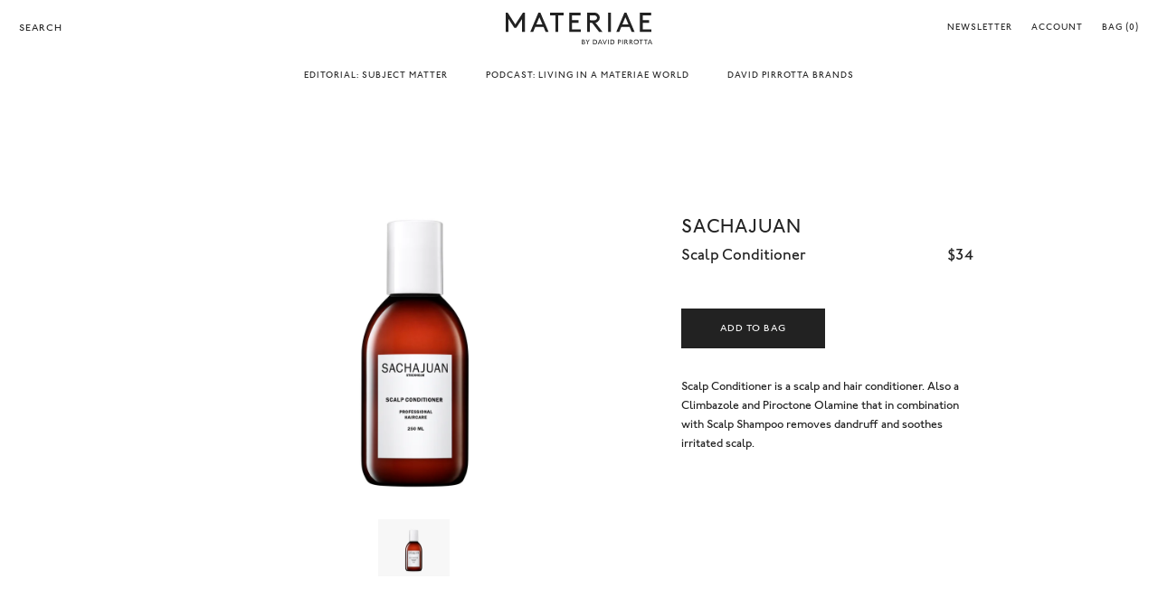

--- FILE ---
content_type: text/html; charset=utf-8
request_url: https://materiae.com/collections/sachajuan/products/scalp-conditioner
body_size: 36476
content:


<!doctype html>

<html lang="en">

  <head>

    <script type="application/vnd.locksmith+json" data-locksmith>{"version":"v173","locked":false,"initialized":true,"scope":"product","access_granted":true,"access_denied":false,"requires_customer":false,"manual_lock":false,"remote_lock":false,"has_timeout":false,"remote_rendered":null,"hide_resource":false,"hide_links_to_resource":false,"transparent":true,"locks":{"all":[],"opened":[]},"keys":[],"keys_signature":"813e896ff8cf4e3aaf88f106318974b5b1e970fff3f7323198874104bbe0b9f3","state":{"template":"product","theme":120305090658,"product":"scalp-conditioner","collection":"sachajuan","page":null,"blog":null,"article":null,"app":null},"now":1768590860,"path":"\/collections\/sachajuan\/products\/scalp-conditioner","locale_root_url":"\/","canonical_url":"https:\/\/materiae.com\/products\/scalp-conditioner","customer_id":null,"customer_id_signature":"813e896ff8cf4e3aaf88f106318974b5b1e970fff3f7323198874104bbe0b9f3","cart":null}</script><script data-locksmith>!function(){var require=undefined,reqwest=function(){function succeed(e){var t=protocolRe.exec(e.url);return t=t&&t[1]||context.location.protocol,httpsRe.test(t)?twoHundo.test(e.request.status):!!e.request.response}function handleReadyState(e,t,n){return function(){return e._aborted?n(e.request):e._timedOut?n(e.request,"Request is aborted: timeout"):void(e.request&&4==e.request[readyState]&&(e.request.onreadystatechange=noop,succeed(e)?t(e.request):n(e.request)))}}function setHeaders(e,t){var n,s=t.headers||{};s.Accept=s.Accept||defaultHeaders.accept[t.type]||defaultHeaders.accept["*"];var r="undefined"!=typeof FormData&&t.data instanceof FormData;for(n in!t.crossOrigin&&!s[requestedWith]&&(s[requestedWith]=defaultHeaders.requestedWith),!s[contentType]&&!r&&(s[contentType]=t.contentType||defaultHeaders.contentType),s)s.hasOwnProperty(n)&&"setRequestHeader"in e&&e.setRequestHeader(n,s[n])}function setCredentials(e,t){"undefined"!=typeof t.withCredentials&&"undefined"!=typeof e.withCredentials&&(e.withCredentials=!!t.withCredentials)}function generalCallback(e){lastValue=e}function urlappend(e,t){return e+(/[?]/.test(e)?"&":"?")+t}function handleJsonp(e,t,n,s){var r=uniqid++,a=e.jsonpCallback||"callback",o=e.jsonpCallbackName||reqwest.getcallbackPrefix(r),i=new RegExp("((^|[?]|&)"+a+")=([^&]+)"),l=s.match(i),c=doc.createElement("script"),u=0,d=-1!==navigator.userAgent.indexOf("MSIE 10.0");return l?"?"===l[3]?s=s.replace(i,"$1="+o):o=l[3]:s=urlappend(s,a+"="+o),context[o]=generalCallback,c.type="text/javascript",c.src=s,c.async=!0,"undefined"!=typeof c.onreadystatechange&&!d&&(c.htmlFor=c.id="_reqwest_"+r),c.onload=c.onreadystatechange=function(){if(c[readyState]&&"complete"!==c[readyState]&&"loaded"!==c[readyState]||u)return!1;c.onload=c.onreadystatechange=null,c.onclick&&c.onclick(),t(lastValue),lastValue=undefined,head.removeChild(c),u=1},head.appendChild(c),{abort:function(){c.onload=c.onreadystatechange=null,n({},"Request is aborted: timeout",{}),lastValue=undefined,head.removeChild(c),u=1}}}function getRequest(e,t){var n,s=this.o,r=(s.method||"GET").toUpperCase(),a="string"==typeof s?s:s.url,o=!1!==s.processData&&s.data&&"string"!=typeof s.data?reqwest.toQueryString(s.data):s.data||null,i=!1;return("jsonp"==s.type||"GET"==r)&&o&&(a=urlappend(a,o),o=null),"jsonp"==s.type?handleJsonp(s,e,t,a):((n=s.xhr&&s.xhr(s)||xhr(s)).open(r,a,!1!==s.async),setHeaders(n,s),setCredentials(n,s),context[xDomainRequest]&&n instanceof context[xDomainRequest]?(n.onload=e,n.onerror=t,n.onprogress=function(){},i=!0):n.onreadystatechange=handleReadyState(this,e,t),s.before&&s.before(n),i?setTimeout(function(){n.send(o)},200):n.send(o),n)}function Reqwest(e,t){this.o=e,this.fn=t,init.apply(this,arguments)}function setType(e){return null===e?undefined:e.match("json")?"json":e.match("javascript")?"js":e.match("text")?"html":e.match("xml")?"xml":void 0}function init(o,fn){function complete(e){for(o.timeout&&clearTimeout(self.timeout),self.timeout=null;0<self._completeHandlers.length;)self._completeHandlers.shift()(e)}function success(resp){var type=o.type||resp&&setType(resp.getResponseHeader("Content-Type"));resp="jsonp"!==type?self.request:resp;var filteredResponse=globalSetupOptions.dataFilter(resp.responseText,type),r=filteredResponse;try{resp.responseText=r}catch(e){}if(r)switch(type){case"json":try{resp=context.JSON?context.JSON.parse(r):eval("("+r+")")}catch(err){return error(resp,"Could not parse JSON in response",err)}break;case"js":resp=eval(r);break;case"html":resp=r;break;case"xml":resp=resp.responseXML&&resp.responseXML.parseError&&resp.responseXML.parseError.errorCode&&resp.responseXML.parseError.reason?null:resp.responseXML}for(self._responseArgs.resp=resp,self._fulfilled=!0,fn(resp),self._successHandler(resp);0<self._fulfillmentHandlers.length;)resp=self._fulfillmentHandlers.shift()(resp);complete(resp)}function timedOut(){self._timedOut=!0,self.request.abort()}function error(e,t,n){for(e=self.request,self._responseArgs.resp=e,self._responseArgs.msg=t,self._responseArgs.t=n,self._erred=!0;0<self._errorHandlers.length;)self._errorHandlers.shift()(e,t,n);complete(e)}this.url="string"==typeof o?o:o.url,this.timeout=null,this._fulfilled=!1,this._successHandler=function(){},this._fulfillmentHandlers=[],this._errorHandlers=[],this._completeHandlers=[],this._erred=!1,this._responseArgs={};var self=this;fn=fn||function(){},o.timeout&&(this.timeout=setTimeout(function(){timedOut()},o.timeout)),o.success&&(this._successHandler=function(){o.success.apply(o,arguments)}),o.error&&this._errorHandlers.push(function(){o.error.apply(o,arguments)}),o.complete&&this._completeHandlers.push(function(){o.complete.apply(o,arguments)}),this.request=getRequest.call(this,success,error)}function reqwest(e,t){return new Reqwest(e,t)}function normalize(e){return e?e.replace(/\r?\n/g,"\r\n"):""}function serial(e,t){var n,s,r,a,o=e.name,i=e.tagName.toLowerCase(),l=function(e){e&&!e.disabled&&t(o,normalize(e.attributes.value&&e.attributes.value.specified?e.value:e.text))};if(!e.disabled&&o)switch(i){case"input":/reset|button|image|file/i.test(e.type)||(n=/checkbox/i.test(e.type),s=/radio/i.test(e.type),r=e.value,(!n&&!s||e.checked)&&t(o,normalize(n&&""===r?"on":r)));break;case"textarea":t(o,normalize(e.value));break;case"select":if("select-one"===e.type.toLowerCase())l(0<=e.selectedIndex?e.options[e.selectedIndex]:null);else for(a=0;e.length&&a<e.length;a++)e.options[a].selected&&l(e.options[a])}}function eachFormElement(){var e,t,a=this,n=function(e,t){var n,s,r;for(n=0;n<t.length;n++)for(r=e[byTag](t[n]),s=0;s<r.length;s++)serial(r[s],a)};for(t=0;t<arguments.length;t++)e=arguments[t],/input|select|textarea/i.test(e.tagName)&&serial(e,a),n(e,["input","select","textarea"])}function serializeQueryString(){return reqwest.toQueryString(reqwest.serializeArray.apply(null,arguments))}function serializeHash(){var n={};return eachFormElement.apply(function(e,t){e in n?(n[e]&&!isArray(n[e])&&(n[e]=[n[e]]),n[e].push(t)):n[e]=t},arguments),n}function buildParams(e,t,n,s){var r,a,o,i=/\[\]$/;if(isArray(t))for(a=0;t&&a<t.length;a++)o=t[a],n||i.test(e)?s(e,o):buildParams(e+"["+("object"==typeof o?a:"")+"]",o,n,s);else if(t&&"[object Object]"===t.toString())for(r in t)buildParams(e+"["+r+"]",t[r],n,s);else s(e,t)}var context=this,XHR2;if("window"in context)var doc=document,byTag="getElementsByTagName",head=doc[byTag]("head")[0];else try{XHR2=require("xhr2")}catch(ex){throw new Error("Peer dependency `xhr2` required! Please npm install xhr2")}var httpsRe=/^http/,protocolRe=/(^\w+):\/\//,twoHundo=/^(20\d|1223)$/,readyState="readyState",contentType="Content-Type",requestedWith="X-Requested-With",uniqid=0,callbackPrefix="reqwest_"+ +new Date,lastValue,xmlHttpRequest="XMLHttpRequest",xDomainRequest="XDomainRequest",noop=function(){},isArray="function"==typeof Array.isArray?Array.isArray:function(e){return e instanceof Array},defaultHeaders={contentType:"application/x-www-form-urlencoded",requestedWith:xmlHttpRequest,accept:{"*":"text/javascript, text/html, application/xml, text/xml, */*",xml:"application/xml, text/xml",html:"text/html",text:"text/plain",json:"application/json, text/javascript",js:"application/javascript, text/javascript"}},xhr=function(e){if(!0!==e.crossOrigin)return context[xmlHttpRequest]?new XMLHttpRequest:XHR2?new XHR2:new ActiveXObject("Microsoft.XMLHTTP");var t=context[xmlHttpRequest]?new XMLHttpRequest:null;if(t&&"withCredentials"in t)return t;if(context[xDomainRequest])return new XDomainRequest;throw new Error("Browser does not support cross-origin requests")},globalSetupOptions={dataFilter:function(e){return e}};return Reqwest.prototype={abort:function(){this._aborted=!0,this.request.abort()},retry:function(){init.call(this,this.o,this.fn)},then:function(e,t){return e=e||function(){},t=t||function(){},this._fulfilled?this._responseArgs.resp=e(this._responseArgs.resp):this._erred?t(this._responseArgs.resp,this._responseArgs.msg,this._responseArgs.t):(this._fulfillmentHandlers.push(e),this._errorHandlers.push(t)),this},always:function(e){return this._fulfilled||this._erred?e(this._responseArgs.resp):this._completeHandlers.push(e),this},fail:function(e){return this._erred?e(this._responseArgs.resp,this._responseArgs.msg,this._responseArgs.t):this._errorHandlers.push(e),this},"catch":function(e){return this.fail(e)}},reqwest.serializeArray=function(){var n=[];return eachFormElement.apply(function(e,t){n.push({name:e,value:t})},arguments),n},reqwest.serialize=function(){if(0===arguments.length)return"";var e,t=Array.prototype.slice.call(arguments,0);return(e=t.pop())&&e.nodeType&&t.push(e)&&(e=null),e&&(e=e.type),("map"==e?serializeHash:"array"==e?reqwest.serializeArray:serializeQueryString).apply(null,t)},reqwest.toQueryString=function(e,t){var n,s,r=t||!1,a=[],o=encodeURIComponent,i=function(e,t){t="function"==typeof t?t():null==t?"":t,a[a.length]=o(e)+"="+o(t)};if(isArray(e))for(s=0;e&&s<e.length;s++)i(e[s].name,e[s].value);else for(n in e)e.hasOwnProperty(n)&&buildParams(n,e[n],r,i);return a.join("&").replace(/%20/g,"+")},reqwest.getcallbackPrefix=function(){return callbackPrefix},reqwest.compat=function(e,t){return e&&(e.type&&(e.method=e.type)&&delete e.type,e.dataType&&(e.type=e.dataType),e.jsonpCallback&&(e.jsonpCallbackName=e.jsonpCallback)&&delete e.jsonpCallback,e.jsonp&&(e.jsonpCallback=e.jsonp)),new Reqwest(e,t)},reqwest.ajaxSetup=function(e){for(var t in e=e||{})globalSetupOptions[t]=e[t]},reqwest}();
/*!
  * Reqwest! A general purpose XHR connection manager
  * license MIT (c) Dustin Diaz 2015
  * https://github.com/ded/reqwest
  */!function(){var o=window.Locksmith={},e=document.querySelector('script[type="application/vnd.locksmith+json"]'),n=e&&e.innerHTML;if(o.state={},o.util={},o.loading=!1,n)try{o.state=JSON.parse(n)}catch(u){}if(document.addEventListener&&document.querySelector){var s,r,a,t=[76,79,67,75,83,77,73,84,72,49,49],i=function(){r=t.slice(0)},l="style",c=function(e){e&&27!==e.keyCode&&"click"!==e.type||(document.removeEventListener("keydown",c),document.removeEventListener("click",c),s&&document.body.removeChild(s),s=null)};i(),document.addEventListener("keyup",function(e){if(e.keyCode===r[0]){if(clearTimeout(a),r.shift(),0<r.length)return void(a=setTimeout(i,1e3));i(),c(),(s=document.createElement("div"))[l].width="50%",s[l].maxWidth="1000px",s[l].height="85%",s[l].border="1px rgba(0, 0, 0, 0.2) solid",s[l].background="rgba(255, 255, 255, 0.99)",s[l].borderRadius="4px",s[l].position="fixed",s[l].top="50%",s[l].left="50%",s[l].transform="translateY(-50%) translateX(-50%)",s[l].boxShadow="0 2px 5px rgba(0, 0, 0, 0.3), 0 0 100vh 100vw rgba(0, 0, 0, 0.5)",s[l].zIndex="2147483645";var t=document.createElement("textarea");t.value=JSON.stringify(JSON.parse(n),null,2),t[l].border="none",t[l].display="block",t[l].boxSizing="border-box",t[l].width="100%",t[l].height="100%",t[l].background="transparent",t[l].padding="22px",t[l].fontFamily="monospace",t[l].fontSize="14px",t[l].color="#333",t[l].resize="none",t[l].outline="none",t.readOnly=!0,s.appendChild(t),document.body.appendChild(s),t.addEventListener("click",function(e){e.stopImmediatePropagation()}),t.select(),document.addEventListener("keydown",c),document.addEventListener("click",c)}})}o.isEmbedded=-1!==window.location.search.indexOf("_ab=0&_fd=0&_sc=1"),o.path=o.state.path||window.location.pathname,o.basePath=o.state.locale_root_url.concat("/apps/locksmith").replace(/^\/\//,"/"),o.reloading=!1,o.util.console=window.console||{log:function(){},error:function(){}},o.util.makeUrl=function(e,t){var n,s=o.basePath+e,r=[],a=o.cache();for(n in a)r.push(n+"="+encodeURIComponent(a[n]));for(n in t)r.push(n+"="+encodeURIComponent(t[n]));return o.state.customer_id&&(r.push("customer_id="+encodeURIComponent(o.state.customer_id)),r.push("customer_id_signature="+encodeURIComponent(o.state.customer_id_signature))),s+=(-1===s.indexOf("?")?"?":"&")+r.join("&")},o._initializeCallbacks=[],o.on=function(e,t){if("initialize"!==e)throw'Locksmith.on() currently only supports the "initialize" event';o._initializeCallbacks.push(t)},o.initializeSession=function(e){if(!o.isEmbedded){var t=!1,n=!0,s=!0;(e=e||{}).silent&&(s=n=!(t=!0)),o.ping({silent:t,spinner:n,reload:s,callback:function(){o._initializeCallbacks.forEach(function(e){e()})}})}},o.cache=function(e){var t={};try{var n=function r(e){return(document.cookie.match("(^|; )"+e+"=([^;]*)")||0)[2]};t=JSON.parse(decodeURIComponent(n("locksmith-params")||"{}"))}catch(u){}if(e){for(var s in e)t[s]=e[s];document.cookie="locksmith-params=; expires=Thu, 01 Jan 1970 00:00:00 GMT; path=/",document.cookie="locksmith-params="+encodeURIComponent(JSON.stringify(t))+"; path=/"}return t},o.cache.cart=o.state.cart,o.cache.cartLastSaved=null,o.params=o.cache(),o.util.reload=function(){o.reloading=!0;try{window.location.href=window.location.href.replace(/#.*/,"")}catch(u){o.util.console.error("Preferred reload method failed",u),window.location.reload()}},o.cache.saveCart=function(e){if(!o.cache.cart||o.cache.cart===o.cache.cartLastSaved)return e?e():null;var t=o.cache.cartLastSaved;o.cache.cartLastSaved=o.cache.cart,reqwest({url:"/cart/update.json",method:"post",type:"json",data:{attributes:{locksmith:o.cache.cart}},complete:e,error:function(e){if(o.cache.cartLastSaved=t,!o.reloading)throw e}})},o.util.spinnerHTML='<style>body{background:#FFF}@keyframes spin{from{transform:rotate(0deg)}to{transform:rotate(360deg)}}#loading{display:flex;width:100%;height:50vh;color:#777;align-items:center;justify-content:center}#loading .spinner{display:block;animation:spin 600ms linear infinite;position:relative;width:50px;height:50px}#loading .spinner-ring{stroke:currentColor;stroke-dasharray:100%;stroke-width:2px;stroke-linecap:round;fill:none}</style><div id="loading"><div class="spinner"><svg width="100%" height="100%"><svg preserveAspectRatio="xMinYMin"><circle class="spinner-ring" cx="50%" cy="50%" r="45%"></circle></svg></svg></div></div>',o.util.clobberBody=function(e){document.body.innerHTML=e},o.util.clobberDocument=function(e){e.responseText&&(e=e.responseText),document.documentElement&&document.removeChild(document.documentElement);var t=document.open("text/html","replace");t.writeln(e),t.close(),setTimeout(function(){var e=t.querySelector("[autofocus]");e&&e.focus()},100)},o.util.serializeForm=function(e){if(e&&"FORM"===e.nodeName){var t,n,s={};for(t=e.elements.length-1;0<=t;t-=1)if(""!==e.elements[t].name)switch(e.elements[t].nodeName){case"INPUT":switch(e.elements[t].type){default:case"text":case"hidden":case"password":case"button":case"reset":case"submit":s[e.elements[t].name]=e.elements[t].value;break;case"checkbox":case"radio":e.elements[t].checked&&(s[e.elements[t].name]=e.elements[t].value);break;case"file":}break;case"TEXTAREA":s[e.elements[t].name]=e.elements[t].value;break;case"SELECT":switch(e.elements[t].type){case"select-one":s[e.elements[t].name]=e.elements[t].value;break;case"select-multiple":for(n=e.elements[t].options.length-1;0<=n;n-=1)e.elements[t].options[n].selected&&(s[e.elements[t].name]=e.elements[t].options[n].value)}break;case"BUTTON":switch(e.elements[t].type){case"reset":case"submit":case"button":s[e.elements[t].name]=e.elements[t].value}}return s}},o.util.on=function(e,a,o,t){t=t||document;var i="locksmith-"+e+a,n=function(e){var t=e.target,n=e.target.parentElement,s=t.className.baseVal||t.className||"",r=n.className.baseVal||n.className||"";("string"==typeof s&&-1!==s.split(/\s+/).indexOf(a)||"string"==typeof r&&-1!==r.split(/\s+/).indexOf(a))&&!e[i]&&(e[i]=!0,o(e))};t.attachEvent?t.attachEvent(e,n):t.addEventListener(e,n,!1)},o.util.enableActions=function(e){o.util.on("click","locksmith-action",function(e){e.preventDefault();var t=e.target;t.dataset.confirmWith&&!confirm(t.dataset.confirmWith)||(t.disabled=!0,t.innerText=t.dataset.disableWith,o.post("/action",t.dataset.locksmithParams,{spinner:!1,type:"text",success:function(e){(e=JSON.parse(e.responseText)).message&&alert(e.message),o.util.reload()}}))},e)},o.util.inject=function(e,t){var n=["data","locksmith","append"];if(-1!==t.indexOf(n.join("-"))){var s=document.createElement("div");s.innerHTML=t,e.appendChild(s)}else e.innerHTML=t;var r,a,o=e.querySelectorAll("script");for(a=0;a<o.length;++a){r=o[a];var i=document.createElement("script");if(r.type&&(i.type=r.type),r.src)i.src=r.src;else{var l=document.createTextNode(r.innerHTML);i.appendChild(l)}e.appendChild(i)}var c=e.querySelector("[autofocus]");c&&c.focus()},o.post=function(e,t,n){!1!==(n=n||{}).spinner&&o.util.clobberBody(o.util.spinnerHTML);var s={};n.container===document?(s.layout=1,n.success=function(e){document.getElementById(n.container);o.util.clobberDocument(e)}):n.container&&(s.layout=0,n.success=function(e){var t=document.getElementById(n.container);o.util.inject(t,e),t.id===t.firstChild.id&&t.parentElement.replaceChild(t.firstChild,t)}),n.form_type&&(t.form_type=n.form_type),o.loading=!0;var r=o.util.makeUrl(e,s);reqwest({url:r,method:"post",type:n.type||"html",data:t,complete:function(){o.loading=!1},error:function(e){if(!o.reloading)if("dashboard.weglot.com"!==window.location.host){if(!n.silent)throw alert("Something went wrong! Please refresh and try again."),e;console.error(e)}else console.error(e)},success:n.success||o.util.clobberDocument})},o.postResource=function(e,t){e.path=o.path,e.search=window.location.search,e.state=o.state,e.passcode&&(e.passcode=e.passcode.trim()),e.email&&(e.email=e.email.trim()),e.state.cart=o.cache.cart,e.locksmith_json=o.jsonTag,e.locksmith_json_signature=o.jsonTagSignature,o.post("/resource",e,t)},o.ping=function(e){if(!o.isEmbedded){e=e||{};var t=function(){e.reload?o.util.reload():"function"==typeof e.callback&&e.callback()};o.post("/ping",{path:o.path,search:window.location.search,state:o.state},{spinner:!!e.spinner,silent:"undefined"==typeof e.silent||e.silent,type:"text",success:function(e){(e=JSON.parse(e.responseText)).messages&&0<e.messages.length&&o.showMessages(e.messages),e.cart&&o.cache.cart!==e.cart?(o.cache.cart=e.cart,o.cache.saveCart(function(){t(),e.cart&&e.cart.match(/^.+:/)&&o.util.reload()})):t()}})}},o.timeoutMonitor=function(){var e=o.cache.cart;o.ping({callback:function(){e!==o.cache.cart||setTimeout(function(){o.timeoutMonitor()},6e4)}})},o.showMessages=function(e){var t=document.createElement("div");t.style.position="fixed",t.style.left=0,t.style.right=0,t.style.bottom="-50px",t.style.opacity=0,t.style.background="#191919",t.style.color="#ddd",t.style.transition="bottom 0.2s, opacity 0.2s",t.style.zIndex=999999,t.innerHTML="        <style>          .locksmith-ab .locksmith-b { display: none; }          .locksmith-ab.toggled .locksmith-b { display: flex; }          .locksmith-ab.toggled .locksmith-a { display: none; }          .locksmith-flex { display: flex; flex-wrap: wrap; justify-content: space-between; align-items: center; padding: 10px 20px; }          .locksmith-message + .locksmith-message { border-top: 1px #555 solid; }          .locksmith-message a { color: inherit; font-weight: bold; }          .locksmith-message a:hover { color: inherit; opacity: 0.8; }          a.locksmith-ab-toggle { font-weight: inherit; text-decoration: underline; }          .locksmith-text { flex-grow: 1; }          .locksmith-cta { flex-grow: 0; text-align: right; }          .locksmith-cta button { transform: scale(0.8); transform-origin: left; }          .locksmith-cta > * { display: block; }          .locksmith-cta > * + * { margin-top: 10px; }          .locksmith-message a.locksmith-close { flex-grow: 0; text-decoration: none; margin-left: 15px; font-size: 30px; font-family: monospace; display: block; padding: 2px 10px; }                    @media screen and (max-width: 600px) {            .locksmith-wide-only { display: none !important; }            .locksmith-flex { padding: 0 15px; }            .locksmith-flex > * { margin-top: 5px; margin-bottom: 5px; }            .locksmith-cta { text-align: left; }          }                    @media screen and (min-width: 601px) {            .locksmith-narrow-only { display: none !important; }          }        </style>      "+e.map(function(e){return'<div class="locksmith-message">'+e+"</div>"}).join(""),document.body.appendChild(t),document.body.style.position="relative",document.body.parentElement.style.paddingBottom=t.offsetHeight+"px",setTimeout(function(){t.style.bottom=0,t.style.opacity=1},50),o.util.on("click","locksmith-ab-toggle",function(e){e.preventDefault();for(var t=e.target.parentElement;-1===t.className.split(" ").indexOf("locksmith-ab");)t=t.parentElement;-1!==t.className.split(" ").indexOf("toggled")?t.className=t.className.replace("toggled",""):t.className=t.className+" toggled"}),o.util.enableActions(t)}}()}();</script>
      <script data-locksmith>Locksmith.cache.cart=null</script>


  <script data-locksmith>Locksmith.jsonTag="\u003cscript type=\"application\/vnd.locksmith+json\" data-locksmith\u003e{\"version\":\"v173\",\"locked\":false,\"initialized\":true,\"scope\":\"product\",\"access_granted\":true,\"access_denied\":false,\"requires_customer\":false,\"manual_lock\":false,\"remote_lock\":false,\"has_timeout\":false,\"remote_rendered\":null,\"hide_resource\":false,\"hide_links_to_resource\":false,\"transparent\":true,\"locks\":{\"all\":[],\"opened\":[]},\"keys\":[],\"keys_signature\":\"813e896ff8cf4e3aaf88f106318974b5b1e970fff3f7323198874104bbe0b9f3\",\"state\":{\"template\":\"product\",\"theme\":120305090658,\"product\":\"scalp-conditioner\",\"collection\":\"sachajuan\",\"page\":null,\"blog\":null,\"article\":null,\"app\":null},\"now\":1768590860,\"path\":\"\\\/collections\\\/sachajuan\\\/products\\\/scalp-conditioner\",\"locale_root_url\":\"\\\/\",\"canonical_url\":\"https:\\\/\\\/materiae.com\\\/products\\\/scalp-conditioner\",\"customer_id\":null,\"customer_id_signature\":\"813e896ff8cf4e3aaf88f106318974b5b1e970fff3f7323198874104bbe0b9f3\",\"cart\":null}\u003c\/script\u003e";Locksmith.jsonTagSignature="3bd01b5bbdd2f48c6bb3bc1800d90f93a22ea57fa4add90a5b3cf3916e609f2f"</script>
    <meta name="google-site-verification" content="1v4-EwZZXFsxUTDRzl7e9mrnrGYdePForngcjyjpOJE" />

    <!-- Google Tag Manager -->
    <script>(function(w,d,s,l,i){w[l]=w[l]||[];w[l].push({'gtm.start':
    new Date().getTime(),event:'gtm.js'});var f=d.getElementsByTagName(s)[0],
    j=d.createElement(s),dl=l!='dataLayer'?'&l='+l:'';j.async=true;j.src=
    'https://www.googletagmanager.com/gtm.js?id='+i+dl;f.parentNode.insertBefore(j,f);
    })(window,document,'script','dataLayer','GTM-5Z2NFXC');</script>
    <!-- End Google Tag Manager -->

    <title>

      Scalp Conditioner

    </title>

    <meta charset="utf-8"/>

    <meta http-equiv="X-UA-Compatible" content="IE=edge"/><meta name="description" content="Scalp Conditioner is a scalp and hair conditioner. Also a Climbazole and Piroctone Olamine that in combination with Scalp Shampoo removes dandruff and soothes irritated scalp."/>
<meta name="viewport" content="width=device-width , initial-scale=1 , shrink-to-fit=no"/>

    <link rel="canonical" href="https://materiae.com/products/scalp-conditioner"/>

    <link rel="shortcut icon" type="image/png" href="//materiae.com/cdn/shop/files/Materiae_Favicon_32x32.png?v=1614305800"/>

    <link rel="stylesheet" href="https://cdnjs.cloudflare.com/ajax/libs/slick-carousel/1.9.0/slick-theme.min.css"/>

    <link rel="stylesheet" href="https://cdnjs.cloudflare.com/ajax/libs/slick-carousel/1.9.0/slick.min.css"/>

    <link rel="stylesheet" href="//materiae.com/cdn/shop/t/52/assets/theme.css?v=40886054695502353691681414110"/>

    <script src="//materiae.com/cdn/shop/t/52/assets/theme.js?v=163446120691398299261682012891" defer></script>

    <script>window.performance && window.performance.mark && window.performance.mark('shopify.content_for_header.start');</script><meta name="google-site-verification" content="_rJR3kYGjx0jS1l6u3xST7AQBKmQTVDoNeCxuLoCIao">
<meta name="facebook-domain-verification" content="g2886r5sgxbo0pbtcomnon2t8bqh9z">
<meta id="shopify-digital-wallet" name="shopify-digital-wallet" content="/1931083874/digital_wallets/dialog">
<meta name="shopify-checkout-api-token" content="756da4614aabe440e7e19bf569814ac3">
<meta id="in-context-paypal-metadata" data-shop-id="1931083874" data-venmo-supported="false" data-environment="production" data-locale="en_US" data-paypal-v4="true" data-currency="USD">
<link rel="alternate" type="application/json+oembed" href="https://materiae.com/products/scalp-conditioner.oembed">
<script async="async" src="/checkouts/internal/preloads.js?locale=en-US"></script>
<link rel="preconnect" href="https://shop.app" crossorigin="anonymous">
<script async="async" src="https://shop.app/checkouts/internal/preloads.js?locale=en-US&shop_id=1931083874" crossorigin="anonymous"></script>
<script id="apple-pay-shop-capabilities" type="application/json">{"shopId":1931083874,"countryCode":"US","currencyCode":"USD","merchantCapabilities":["supports3DS"],"merchantId":"gid:\/\/shopify\/Shop\/1931083874","merchantName":"Materiae","requiredBillingContactFields":["postalAddress","email"],"requiredShippingContactFields":["postalAddress","email"],"shippingType":"shipping","supportedNetworks":["visa","masterCard","amex","discover","elo","jcb"],"total":{"type":"pending","label":"Materiae","amount":"1.00"},"shopifyPaymentsEnabled":true,"supportsSubscriptions":true}</script>
<script id="shopify-features" type="application/json">{"accessToken":"756da4614aabe440e7e19bf569814ac3","betas":["rich-media-storefront-analytics"],"domain":"materiae.com","predictiveSearch":true,"shopId":1931083874,"locale":"en"}</script>
<script>var Shopify = Shopify || {};
Shopify.shop = "materiae.myshopify.com";
Shopify.locale = "en";
Shopify.currency = {"active":"USD","rate":"1.0"};
Shopify.country = "US";
Shopify.theme = {"name":"Mote — Production","id":120305090658,"schema_name":null,"schema_version":null,"theme_store_id":null,"role":"main"};
Shopify.theme.handle = "null";
Shopify.theme.style = {"id":null,"handle":null};
Shopify.cdnHost = "materiae.com/cdn";
Shopify.routes = Shopify.routes || {};
Shopify.routes.root = "/";</script>
<script type="module">!function(o){(o.Shopify=o.Shopify||{}).modules=!0}(window);</script>
<script>!function(o){function n(){var o=[];function n(){o.push(Array.prototype.slice.apply(arguments))}return n.q=o,n}var t=o.Shopify=o.Shopify||{};t.loadFeatures=n(),t.autoloadFeatures=n()}(window);</script>
<script>
  window.ShopifyPay = window.ShopifyPay || {};
  window.ShopifyPay.apiHost = "shop.app\/pay";
  window.ShopifyPay.redirectState = null;
</script>
<script id="shop-js-analytics" type="application/json">{"pageType":"product"}</script>
<script defer="defer" async type="module" src="//materiae.com/cdn/shopifycloud/shop-js/modules/v2/client.init-shop-cart-sync_DlSlHazZ.en.esm.js"></script>
<script defer="defer" async type="module" src="//materiae.com/cdn/shopifycloud/shop-js/modules/v2/chunk.common_D16XZWos.esm.js"></script>
<script type="module">
  await import("//materiae.com/cdn/shopifycloud/shop-js/modules/v2/client.init-shop-cart-sync_DlSlHazZ.en.esm.js");
await import("//materiae.com/cdn/shopifycloud/shop-js/modules/v2/chunk.common_D16XZWos.esm.js");

  window.Shopify.SignInWithShop?.initShopCartSync?.({"fedCMEnabled":true,"windoidEnabled":true});

</script>
<script>
  window.Shopify = window.Shopify || {};
  if (!window.Shopify.featureAssets) window.Shopify.featureAssets = {};
  window.Shopify.featureAssets['shop-js'] = {"shop-cart-sync":["modules/v2/client.shop-cart-sync_DKWYiEUO.en.esm.js","modules/v2/chunk.common_D16XZWos.esm.js"],"init-fed-cm":["modules/v2/client.init-fed-cm_vfPMjZAC.en.esm.js","modules/v2/chunk.common_D16XZWos.esm.js"],"init-shop-email-lookup-coordinator":["modules/v2/client.init-shop-email-lookup-coordinator_CR38P6MB.en.esm.js","modules/v2/chunk.common_D16XZWos.esm.js"],"init-shop-cart-sync":["modules/v2/client.init-shop-cart-sync_DlSlHazZ.en.esm.js","modules/v2/chunk.common_D16XZWos.esm.js"],"shop-cash-offers":["modules/v2/client.shop-cash-offers_CJw4IQ6B.en.esm.js","modules/v2/chunk.common_D16XZWos.esm.js","modules/v2/chunk.modal_UwFWkumu.esm.js"],"shop-toast-manager":["modules/v2/client.shop-toast-manager_BY778Uv6.en.esm.js","modules/v2/chunk.common_D16XZWos.esm.js"],"init-windoid":["modules/v2/client.init-windoid_DVhZdEm3.en.esm.js","modules/v2/chunk.common_D16XZWos.esm.js"],"shop-button":["modules/v2/client.shop-button_D2ZzKUPa.en.esm.js","modules/v2/chunk.common_D16XZWos.esm.js"],"avatar":["modules/v2/client.avatar_BTnouDA3.en.esm.js"],"init-customer-accounts-sign-up":["modules/v2/client.init-customer-accounts-sign-up_CQZUmjGN.en.esm.js","modules/v2/client.shop-login-button_Cu5K-F7X.en.esm.js","modules/v2/chunk.common_D16XZWos.esm.js","modules/v2/chunk.modal_UwFWkumu.esm.js"],"pay-button":["modules/v2/client.pay-button_CcBqbGU7.en.esm.js","modules/v2/chunk.common_D16XZWos.esm.js"],"init-shop-for-new-customer-accounts":["modules/v2/client.init-shop-for-new-customer-accounts_B5DR5JTE.en.esm.js","modules/v2/client.shop-login-button_Cu5K-F7X.en.esm.js","modules/v2/chunk.common_D16XZWos.esm.js","modules/v2/chunk.modal_UwFWkumu.esm.js"],"shop-login-button":["modules/v2/client.shop-login-button_Cu5K-F7X.en.esm.js","modules/v2/chunk.common_D16XZWos.esm.js","modules/v2/chunk.modal_UwFWkumu.esm.js"],"shop-follow-button":["modules/v2/client.shop-follow-button_BX8Slf17.en.esm.js","modules/v2/chunk.common_D16XZWos.esm.js","modules/v2/chunk.modal_UwFWkumu.esm.js"],"init-customer-accounts":["modules/v2/client.init-customer-accounts_DjKkmQ2w.en.esm.js","modules/v2/client.shop-login-button_Cu5K-F7X.en.esm.js","modules/v2/chunk.common_D16XZWos.esm.js","modules/v2/chunk.modal_UwFWkumu.esm.js"],"lead-capture":["modules/v2/client.lead-capture_ChWCg7nV.en.esm.js","modules/v2/chunk.common_D16XZWos.esm.js","modules/v2/chunk.modal_UwFWkumu.esm.js"],"checkout-modal":["modules/v2/client.checkout-modal_DPnpVyv-.en.esm.js","modules/v2/chunk.common_D16XZWos.esm.js","modules/v2/chunk.modal_UwFWkumu.esm.js"],"shop-login":["modules/v2/client.shop-login_leRXJtcZ.en.esm.js","modules/v2/chunk.common_D16XZWos.esm.js","modules/v2/chunk.modal_UwFWkumu.esm.js"],"payment-terms":["modules/v2/client.payment-terms_Bp9K0NXD.en.esm.js","modules/v2/chunk.common_D16XZWos.esm.js","modules/v2/chunk.modal_UwFWkumu.esm.js"]};
</script>
<script>(function() {
  var isLoaded = false;
  function asyncLoad() {
    if (isLoaded) return;
    isLoaded = true;
    var urls = ["https:\/\/assets1.adroll.com\/shopify\/latest\/j\/shopify_rolling_bootstrap_v2.js?adroll_adv_id=3NYQZD4BRVAA5G33BTVUIB\u0026adroll_pix_id=KKDXEGVYLRCMFMBHSBPEMB\u0026shop=materiae.myshopify.com","https:\/\/s3.eu-west-1.amazonaws.com\/production-klarna-il-shopify-osm\/a6c5e37d3b587ca7438f15aa90b429b47085a035\/materiae.myshopify.com-1708599982910.js?shop=materiae.myshopify.com"];
    for (var i = 0; i < urls.length; i++) {
      var s = document.createElement('script');
      s.type = 'text/javascript';
      s.async = true;
      s.src = urls[i];
      var x = document.getElementsByTagName('script')[0];
      x.parentNode.insertBefore(s, x);
    }
  };
  if(window.attachEvent) {
    window.attachEvent('onload', asyncLoad);
  } else {
    window.addEventListener('load', asyncLoad, false);
  }
})();</script>
<script id="__st">var __st={"a":1931083874,"offset":-28800,"reqid":"0d60a04f-2792-4c83-948d-e2e4d8ea5d5e-1768590858","pageurl":"materiae.com\/collections\/sachajuan\/products\/scalp-conditioner","u":"f032e0c8fb7f","p":"product","rtyp":"product","rid":2081271152738};</script>
<script>window.ShopifyPaypalV4VisibilityTracking = true;</script>
<script id="captcha-bootstrap">!function(){'use strict';const t='contact',e='account',n='new_comment',o=[[t,t],['blogs',n],['comments',n],[t,'customer']],c=[[e,'customer_login'],[e,'guest_login'],[e,'recover_customer_password'],[e,'create_customer']],r=t=>t.map((([t,e])=>`form[action*='/${t}']:not([data-nocaptcha='true']) input[name='form_type'][value='${e}']`)).join(','),a=t=>()=>t?[...document.querySelectorAll(t)].map((t=>t.form)):[];function s(){const t=[...o],e=r(t);return a(e)}const i='password',u='form_key',d=['recaptcha-v3-token','g-recaptcha-response','h-captcha-response',i],f=()=>{try{return window.sessionStorage}catch{return}},m='__shopify_v',_=t=>t.elements[u];function p(t,e,n=!1){try{const o=window.sessionStorage,c=JSON.parse(o.getItem(e)),{data:r}=function(t){const{data:e,action:n}=t;return t[m]||n?{data:e,action:n}:{data:t,action:n}}(c);for(const[e,n]of Object.entries(r))t.elements[e]&&(t.elements[e].value=n);n&&o.removeItem(e)}catch(o){console.error('form repopulation failed',{error:o})}}const l='form_type',E='cptcha';function T(t){t.dataset[E]=!0}const w=window,h=w.document,L='Shopify',v='ce_forms',y='captcha';let A=!1;((t,e)=>{const n=(g='f06e6c50-85a8-45c8-87d0-21a2b65856fe',I='https://cdn.shopify.com/shopifycloud/storefront-forms-hcaptcha/ce_storefront_forms_captcha_hcaptcha.v1.5.2.iife.js',D={infoText:'Protected by hCaptcha',privacyText:'Privacy',termsText:'Terms'},(t,e,n)=>{const o=w[L][v],c=o.bindForm;if(c)return c(t,g,e,D).then(n);var r;o.q.push([[t,g,e,D],n]),r=I,A||(h.body.append(Object.assign(h.createElement('script'),{id:'captcha-provider',async:!0,src:r})),A=!0)});var g,I,D;w[L]=w[L]||{},w[L][v]=w[L][v]||{},w[L][v].q=[],w[L][y]=w[L][y]||{},w[L][y].protect=function(t,e){n(t,void 0,e),T(t)},Object.freeze(w[L][y]),function(t,e,n,w,h,L){const[v,y,A,g]=function(t,e,n){const i=e?o:[],u=t?c:[],d=[...i,...u],f=r(d),m=r(i),_=r(d.filter((([t,e])=>n.includes(e))));return[a(f),a(m),a(_),s()]}(w,h,L),I=t=>{const e=t.target;return e instanceof HTMLFormElement?e:e&&e.form},D=t=>v().includes(t);t.addEventListener('submit',(t=>{const e=I(t);if(!e)return;const n=D(e)&&!e.dataset.hcaptchaBound&&!e.dataset.recaptchaBound,o=_(e),c=g().includes(e)&&(!o||!o.value);(n||c)&&t.preventDefault(),c&&!n&&(function(t){try{if(!f())return;!function(t){const e=f();if(!e)return;const n=_(t);if(!n)return;const o=n.value;o&&e.removeItem(o)}(t);const e=Array.from(Array(32),(()=>Math.random().toString(36)[2])).join('');!function(t,e){_(t)||t.append(Object.assign(document.createElement('input'),{type:'hidden',name:u})),t.elements[u].value=e}(t,e),function(t,e){const n=f();if(!n)return;const o=[...t.querySelectorAll(`input[type='${i}']`)].map((({name:t})=>t)),c=[...d,...o],r={};for(const[a,s]of new FormData(t).entries())c.includes(a)||(r[a]=s);n.setItem(e,JSON.stringify({[m]:1,action:t.action,data:r}))}(t,e)}catch(e){console.error('failed to persist form',e)}}(e),e.submit())}));const S=(t,e)=>{t&&!t.dataset[E]&&(n(t,e.some((e=>e===t))),T(t))};for(const o of['focusin','change'])t.addEventListener(o,(t=>{const e=I(t);D(e)&&S(e,y())}));const B=e.get('form_key'),M=e.get(l),P=B&&M;t.addEventListener('DOMContentLoaded',(()=>{const t=y();if(P)for(const e of t)e.elements[l].value===M&&p(e,B);[...new Set([...A(),...v().filter((t=>'true'===t.dataset.shopifyCaptcha))])].forEach((e=>S(e,t)))}))}(h,new URLSearchParams(w.location.search),n,t,e,['guest_login'])})(!0,!0)}();</script>
<script integrity="sha256-4kQ18oKyAcykRKYeNunJcIwy7WH5gtpwJnB7kiuLZ1E=" data-source-attribution="shopify.loadfeatures" defer="defer" src="//materiae.com/cdn/shopifycloud/storefront/assets/storefront/load_feature-a0a9edcb.js" crossorigin="anonymous"></script>
<script crossorigin="anonymous" defer="defer" src="//materiae.com/cdn/shopifycloud/storefront/assets/shopify_pay/storefront-65b4c6d7.js?v=20250812"></script>
<script data-source-attribution="shopify.dynamic_checkout.dynamic.init">var Shopify=Shopify||{};Shopify.PaymentButton=Shopify.PaymentButton||{isStorefrontPortableWallets:!0,init:function(){window.Shopify.PaymentButton.init=function(){};var t=document.createElement("script");t.src="https://materiae.com/cdn/shopifycloud/portable-wallets/latest/portable-wallets.en.js",t.type="module",document.head.appendChild(t)}};
</script>
<script data-source-attribution="shopify.dynamic_checkout.buyer_consent">
  function portableWalletsHideBuyerConsent(e){var t=document.getElementById("shopify-buyer-consent"),n=document.getElementById("shopify-subscription-policy-button");t&&n&&(t.classList.add("hidden"),t.setAttribute("aria-hidden","true"),n.removeEventListener("click",e))}function portableWalletsShowBuyerConsent(e){var t=document.getElementById("shopify-buyer-consent"),n=document.getElementById("shopify-subscription-policy-button");t&&n&&(t.classList.remove("hidden"),t.removeAttribute("aria-hidden"),n.addEventListener("click",e))}window.Shopify?.PaymentButton&&(window.Shopify.PaymentButton.hideBuyerConsent=portableWalletsHideBuyerConsent,window.Shopify.PaymentButton.showBuyerConsent=portableWalletsShowBuyerConsent);
</script>
<script data-source-attribution="shopify.dynamic_checkout.cart.bootstrap">document.addEventListener("DOMContentLoaded",(function(){function t(){return document.querySelector("shopify-accelerated-checkout-cart, shopify-accelerated-checkout")}if(t())Shopify.PaymentButton.init();else{new MutationObserver((function(e,n){t()&&(Shopify.PaymentButton.init(),n.disconnect())})).observe(document.body,{childList:!0,subtree:!0})}}));
</script>
<link id="shopify-accelerated-checkout-styles" rel="stylesheet" media="screen" href="https://materiae.com/cdn/shopifycloud/portable-wallets/latest/accelerated-checkout-backwards-compat.css" crossorigin="anonymous">
<style id="shopify-accelerated-checkout-cart">
        #shopify-buyer-consent {
  margin-top: 1em;
  display: inline-block;
  width: 100%;
}

#shopify-buyer-consent.hidden {
  display: none;
}

#shopify-subscription-policy-button {
  background: none;
  border: none;
  padding: 0;
  text-decoration: underline;
  font-size: inherit;
  cursor: pointer;
}

#shopify-subscription-policy-button::before {
  box-shadow: none;
}

      </style>

<script>window.performance && window.performance.mark && window.performance.mark('shopify.content_for_header.end');</script>

    <style>

  @font-face {

    src : url( '//materiae.com/cdn/shop/t/52/assets/materiae-medium.eot?v=111944429164717322471623261539' );

    src : url( '//materiae.com/cdn/shop/t/52/assets/materiae-medium.eot?%23iefix&v=111944429164717322471623261539' ) format( 'embedded-opentype' ),

          url( '//materiae.com/cdn/shop/t/52/assets/materiae-medium.woff2?v=69021250366587249741623261541' ) format( 'woff2' ),

          url( '//materiae.com/cdn/shop/t/52/assets/materiae-medium.woff?v=170114749257967069101623261541' ) format( 'woff' ),

          url( '//materiae.com/cdn/shop/t/52/assets/materiae-medium.ttf?v=136723562921711468491623261540' ) format( 'truetype' );

    font-family : 'Materiae';

    font-style : normal;

    font-weight : 500

  }

  @font-face {

    src : url( '//materiae.com/cdn/shop/t/52/assets/materiae-medium-italic.eot?v=25014978621388462981623261537' );

    src : url( '//materiae.com/cdn/shop/t/52/assets/materiae-medium-italic.eot?%23iefix&v=25014978621388462981623261537' ) format( 'embedded-opentype' ),

          url( '//materiae.com/cdn/shop/t/52/assets/materiae-medium-italic.woff2?v=86153286346560379941623261539' ) format( 'woff2' ),

          url( '//materiae.com/cdn/shop/t/52/assets/materiae-medium-italic.woff?v=36530094774622968821623261538' ) format( 'woff' ),

          url( '//materiae.com/cdn/shop/t/52/assets/materiae-medium-italic.ttf?v=61689252166249845571623261538' ) format( 'truetype' );

    font-family : 'Materiae';

    font-style : italic;

    font-weight : 500

  }

  @font-face {

    src : url( '//materiae.com/cdn/shop/t/52/assets/GT-Sectra-Fine-Trial-Regular.otf?6360' );

    font-family : 'GT Sectra Fine';

    font-style : normal;

    font-weight : 400

  }

  @font-face {

    src : url( '//materiae.com/cdn/shop/t/52/assets/GT-Sectra-Trial-Regular-Italic.otf?6360' );

    font-family : 'GT Sectra';

    font-style : italic;

    font-weight : 400

  }

  @font-face {

    src : url( '//materiae.com/cdn/shop/t/52/assets/gt-sectra-fine-regular.woff2?v=139605649402011150891623261533' ) format( 'woff2' ),

          url( '//materiae.com/cdn/shop/t/52/assets/gt-sectra-fine-regular.woff?v=85522954543651653881623261532' ) format( 'woff' );

    font-family : 'GT Sectra Fine';

    font-style : normal;

    font-weight : 400;

  }

  @font-face {

    src : url( '//materiae.com/cdn/shop/t/52/assets/gt-sectra-fine-regular-italic.woff2?v=99739141240123128461623261532' ) format( 'woff2' ),

          url( '//materiae.com/cdn/shop/t/52/assets/gt-sectra-fine-regular-italic.woff?v=112496256841837163911623261532' ) format( 'woff' );

    font-family : 'GT Sectra Fine';

    font-style : italic;

    font-weight : 400;

  }

</style>


    <script>var shareasaleShopifySSCID=shareasaleShopifyGetParameterByName("sscid");function shareasaleShopifySetCookie(e,a,o,i,r){if(e&&a){var s,S=i?"; path="+i:"",h=r?"; domain="+r:"",t="";o&&((s=new Date).setTime(s.getTime()+o),t="; expires="+s.toUTCString()),document.cookie=e+"="+a+t+S+h}}function shareasaleShopifyGetParameterByName(e,a){a||(a=window.location.href),e=e.replace(/[\[\]]/g,"\\$&");var o=new RegExp("[?&]"+e+"(=([^&#]*)|&|#|$)").exec(a);return o?o[2]?decodeURIComponent(o[2].replace(/\+/g," ")):"":null}shareasaleShopifySSCID&&shareasaleShopifySetCookie("shareasaleShopifySSCID",shareasaleShopifySSCID,94670778e4,"/");</script>

    <script type="text/javascript">(function e(){var e=document.createElement("script");e.type="text/javascript",e.async=true,e.src="//staticw2.yotpo.com/EUn4FXzC9d5gXwRMFjGq8uvFuUPIxUWeLvy8BBYY/widget.js";var t=document.getElementsByTagName("script")[0];t.parentNode.insertBefore(e,t)})();</script>

    <!-- Global site tag (gtag.js) - Google Ads: 739662878 -->

    <script async src="https://www.googletagmanager.com/gtag/js?id=AW-739662878"></script>

    <script> window.dataLayer = window.dataLayer || []; function gtag(){dataLayer.push(arguments);} gtag('js', new Date()); gtag('config', 'AW-739662878'); </script>

  	

<script id="sca_fg_cart_ShowGiftAsProductTemplate" type="text/template">
  
  <div class="item not-sca-qv" id="sca-freegift-{{productID}}">
    <a class="close_box" style="display: none;position: absolute;top:5px;right: 10px;font-size: 22px;font-weight: bold;cursor: pointer;text-decoration:none;color: #aaa;">×</a>
    <a href="/products/{{productHandle}}" target="_blank"><img style="margin-left: auto; margin-right: auto; width: 50%;" class="lazyOwl" data-src="{{productImageURL}}"></a>
    <div class="sca-product-shop">
      <div class="review-summary3">
        <div class="yotpo bottomLine" style="text-align:center"
          data-product-id="{{productID}}"
          data-product-models="{{productID}}"
          data-name="{{productTitle}}"
          data-url="/products/{{productHandle}}">
        </div>
      </div>
      <div class="f-fix"><span class="sca-product-title" style="white-space: nowrap;color:#000;{{showfgTitle}}">{{productTitle}}</span>
          <div id="product-variants-{{productID}}">
            <div class="sca-price" id="price-field-{{productID}}">
              <span class="sca-old-price">{{variant_compare_at_price}}</span>
              <span class="sca-special-price">{{variant_price}}</span>
            </div>
            <div id="stay-content-sca-freegift-{{productID}}" class="sca-fg-cart-item">
              <a class="close_box" style="display: none;position: absolute;top:5px;right: 10px;font-size: 22px;font-weight: bold;cursor: pointer;text-decoration:none;color: #aaa;">×</a>
              <select id="product-select-{{productID}}" name="id" style="display: none">
                {{optionVariantData}}
              </select>
            </div>
          </div>
          <button type='button' id="sca-btn-select-{{productID}}" class="sca-button" onclick="onclickSelect_{{productID}}();"><span>{{SelectButton}}</span></button>
          <button type='button' id="sca-btn-{{productID}}" class="sca-button" style="display: none"><span>{{AddToCartButton}}</span></button>
      </div>
    </div>
  </div>
  
</script>
<script id = "sca_fg_cart_ShowGiftAsProductScriptTemplate" type="text/template">
  
  
    var selectCallback_{{productID}}=function(t,a){if(t?(t.available?(SECOMAPP.jQuery("#sca-btn-{{productID}}").removeClass("disabled").removeAttr("disabled").html("<span>{{AddToCartButton}}</span>").fadeTo(200,1),SECOMAPP.jQuery("#sca-btn-{{productID}}").unbind("click"),SECOMAPP.jQuery("#sca-btn-{{productID}}").click(SECOMAPP.jQuery.proxy(function(){SECOMAPP.addGiftToCart(t.id,1)},t))):SECOMAPP.jQuery("#sca-btn-{{productID}}").html("<span>{{UnavailableButton}}</span>").addClass("disabled").attr("disabled","disabled").fadeTo(200,.5),t.compare_at_price>t.price?SECOMAPP.jQuery("#price-field-{{productID}}").html("<span class='sca-old-price'>"+SECOMAPP.formatMoney(t.compare_at_price)+"</span>&nbsp;<s class='sca-special-price'>"+SECOMAPP.formatMoney(t.price)+"</s>"):SECOMAPP.jQuery("#price-field-{{productID}}").html("<span class='sca-special-price'>"+SECOMAPP.formatMoney(t.price)+"</span>")):SECOMAPP.jQuery("#sca-btn-{{productID}}").html("<span>{{UnavailableButton}}</span>").addClass("disabled").attr("disabled","disabled").fadeTo(200,.5),t&&t.featured_image){var e=SECOMAPP.jQuery("#sca-freegift-{{productID}} img"),_=t.featured_image,c=e[0];Shopify.Image.switchImage(_,c,function(t,a,e){SECOMAPP.jQuery(e).parents("a").attr("href",t),SECOMAPP.jQuery(e).attr("src",t)})}},onclickSelect_{{productID}}=function(t){SECOMAPP.jQuery.getJSON("/products/{{productHandle}}.js",{_:(new Date).getTime()},function(t){SECOMAPP.jQuery(".owl-item #sca-freegift-{{productID}} span.sca-product-title").html(t.title);var e=[];SECOMAPP.jQuery.each(t.options,function(t,a){e[t]=a.name}),t.options=e;for(var a={{variantsGiftList}},_={{mainVariantsList}},c=t.variants.length-1;-1<c;c--)a.indexOf(t.variants[c].id)<0&&_.indexOf(t.variants[c].id)<0&&t.variants.splice(c,1);for(var o=_.length-1;-1<o;o--){var i=a[o],r=_[o],n=-1,s=-1;for(c=t.variants.length-1;-1<c;c--)t.variants[c].id==i?n=c:t.variants[c].id==r&&(s=c);-1<n&&-1<s&n!==s?("undefined"!=typeof SECOMAPP&&void 0!==SECOMAPP.fgsettings&&!0===SECOMAPP.fgsettings.sca_sync_gift&&void 0!==SECOMAPP.fgsettings.sca_fg_gift_variant_quantity_format&&"equal_original_inventory"===SECOMAPP.fgsettings.sca_fg_gift_variant_quantity_format&&(t.variants[n].available=t.variants[s].available,t.variants[n].inventory_management=t.variants[s].inventory_management),t.variants[n].option1=t.variants[s].option1,t.variants[n].options[0].name=t.variants[s].options[0].name,t.variants[n].options[1]&&(t.variants[n].options[1].name=t.variants[s].options[1].name,t.variants[n].option2=t.variants[s].option2),t.variants[n].options[2]&&(t.variants[n].options[2].name=t.variants[s].options[2].name,t.variants[n].option3=t.variants[s].option3),t.variants[n].title=t.variants[s].title,t.variants[n].name=t.variants[s].name,t.variants[n].public_title=t.variants[s].public_title,t.variants.splice(s,1)):(t.variants[s].id=i,t.variants[s].compare_at_price||(t.variants[s].compare_at_price=t.variants[s].price),t.variants[s].price=SECOMAPP.fgdata.giftid_price_mapping[i])}SECOMAPP.jQuery("#sca-btn-select-{{productID}}").hide(),SECOMAPP.jQuery("#product-select-{{productID}}").show(),SECOMAPP.jQuery("#sca-btn-{{productID}}").show(),SECOMAPP.jQuery("#stay-content-sca-freegift-{{productID}} .close_box").show(),SECOMAPP.jQuery("#stay-content-sca-freegift-{{productID}} .close_box").click(function(){SECOMAPP.jQuery("#stay-content-sca-freegift-{{productID}}").hide(),SECOMAPP.jQuery("#sca-btn-{{productID}}").hide(),SECOMAPP.jQuery("#sca-btn-select-{{productID}}").show()}),onclickSelect_{{productID}}=function(){SECOMAPP.jQuery("#stay-content-sca-freegift-{{productID}}").show(),SECOMAPP.jQuery("#sca-btn-{{productID}}").show(),SECOMAPP.jQuery("#sca-btn-select-{{productID}}").hide()},1==t.variants.length?(-1!==t.variants[0].title.indexOf("Default")&&SECOMAPP.jQuery("#sca-freegift-{{productID}} .selector-wrapper").hide(),1==t.variants[0].available&&(SECOMAPP.jQuery("#sca-btn-{{productID}}").show(),SECOMAPP.jQuery("#sca-btn-select-{{productID}}").hide(),SECOMAPP.jQuery("#sca-btn-{{productID}}").removeClass("disabled").removeAttr("disabled").html("<span>{{AddToCartButton}}</span>").fadeTo(200,1),SECOMAPP.jQuery("#sca-btn-{{productID}}").unbind("click"),SECOMAPP.jQuery("#sca-btn-{{productID}}").click(SECOMAPP.jQuery.proxy(function(){SECOMAPP.addGiftToCart(t.variants[0].id,1)},t)))):(new Shopify.OptionSelectors("product-select-{{productID}}",{product:t,onVariantSelected:selectCallback_{{productID}},enableHistoryState:!0}),SECOMAPP.jQuery("#stay-content-sca-freegift-{{productID}}").show(),SECOMAPP.jQuery("#stay-content-sca-freegift-{{productID}}").focus())})};1=={{variantsGiftList}}.length&&onclickSelect_{{productID}}();
  
</script>

<script id="sca_fg_cart_ShowGiftAsVariantTemplate" type="text/template">
  
  <div class="item not-sca-qv" id="sca-freegift-{{variantID}}">
    <a href="/products/{{productHandle}}?variant={{originalVariantID}}" target="_blank"><img style="margin-left: auto; margin-right: auto; width: 50%;" class="lazyOwl" data-src="{{variantImageURL}}"></a>
    <div class="sca-product-shop">
      <div class="review-summary3">
        <div class="yotpo bottomLine" style="text-align:center"
          data-product-id="{{productID}}"
          data-product-models="{{productID}}"
          data-name="{{productTitle}}"
          data-url="/products/{{productHandle}}">
        </div>
      </div>
      <div class="f-fix">
        <span class="sca-product-title" style="white-space: nowrap;color:#000;">{{variantTitle}}</span>
        <div class="sca-price">
          <span class="sca-old-price">{{variant_compare_at_price}}</span>
          <span class="sca-special-price">{{variant_price}}</span>
        </div>
        <button type="button" id="sca-btn{{variantID}}" class="sca-button" onclick="SECOMAPP.addGiftToCart({{variantID}},1);">
          <span>{{AddToCartButton}}</span>
        </button>
      </div>
    </div>
  </div>
  
</script>

<script id="sca_fg_prod_GiftList" type="text/template">
  
  <a style="text-decoration: none !important" id ="{{giftShowID}}" class="product-image freegif-product-image freegift-info-{{giftShowID}}"
     title="{{giftTitle}}" href="/products/{{productsHandle}}">
    <img class="not-sca-qv" src="{{giftImgUrl}}" alt="{{giftTitle}}" />
  </a>
  
</script>

<script id="sca_fg_prod_Gift_PopupDetail" type="text/template">
  
  <div class="sca-fg-item fg-info-{{giftShowID}}" style="display:none;z-index:2147483647;">
    <div class="sca-fg-item-options">
      <div class="sca-fg-item-option-title">
        <em>{{freegiftRuleName}}</em>
      </div>
      <div class="sca-fg-item-option-ct">
        <!--        <div class="sca-fg-image-item">
                        <img src="{{giftImgUrl}}" /> -->
        <div class="sca-fg-item-name">
          <a href="#">{{giftTitle}}</a>
        </div>
        <!--        </div> -->
      </div>
    </div>
  </div>
  
</script>

<script id="sca_fg_ajax_GiftListPopup" type="text/template">
  
  <div id="freegift_popup" class="mfp-hide">
    <div id="sca-fg-owl-carousel">
      <div id="freegift_cart_container" class="sca-fg-cart-container" style="display: none;">
        <div id="freegift_message" class="owl-carousel"></div>
      </div>
      <div id="sca-fg-slider-cart" style="display: none;">
        <div class="sca-fg-cart-title">
          <strong>{{popupTitle}}</strong>
        </div>
        <div id="sca_freegift_list" class="owl-carousel"></div>
      </div>
    </div>
  </div>
  
</script>

<script id="sca_fg_checkout_confirm_popup" type="text/template">
    
         <div class='sca-fg-checkout-confirm-popup' style='font-family: "Myriad","Cardo","Big Caslon","Bodoni MT",Georgia,serif; position: relative;background: #FFF;padding: 20px 20px 50px 20px;width: auto;max-width: 500px;margin: 20px auto;'>
             <h1 style='font-family: "Oswald","Cardo","Big Caslon","Bodoni MT",Georgia,serif;'>YOU CAN STILL ADD MORE!</h1>
             <p>You get 1 free item with every product purchased. It looks like you can still add more free item(s) to your cart. What would you like to do?</p>
             <p class='sca-fg-checkout-confirm-buttons' style='float: right;'>
                 <a class='btn popup-modal-dismiss action_button add_to_cart' href='#' style='width: 200px !important;margin-right: 20px;'>ADD MORE</a>
                 <a class='btn checkout__button continue-checkout action_button add_to_cart' href='/checkout' style='width: 200px !important;'>CHECKOUT</a>
             </p>
         </div>
    
</script>



<link href="//materiae.com/cdn/shop/t/52/assets/sca.freegift.css?v=95952017956023990191623261546" rel="stylesheet" type="text/css" media="all" />
<script src="//materiae.com/cdn/shopifycloud/storefront/assets/themes_support/option_selection-b017cd28.js" type="text/javascript"></script>
<script data-cfasync="false">
    Shopify.money_format = "${{amount}}";
    //enable checking free gifts condition when checkout clicked
    if ((typeof SECOMAPP) === 'undefined') { window.SECOMAPP = {}; };
    SECOMAPP.enableOverrideCheckout = true;
    //    SECOMAPP.preStopAppCallback = function(cart){
    //        if(typeof yotpo!=='undefined' && typeof yotpo.initWidgets==='function'){
    //            yotpo.initWidgets();
    //        }
    //    }
</script>
<script data-cfasync="false" type="text/javascript">
  /* Smart Ecommerce App (SEA Inc)
  * http://www.secomapp.com
  * Do not reuse those source codes if don't have permission of us.
  * */
  
  
  (function(){if(!Array.isArray){Array.isArray=function(e){return Object.prototype.toString.call(e)==="[object Array]"}}"function"!==typeof Object.create&&(Object.create=function(e){function t(){}t.prototype=e;return new t});if(!Object.keys){Object.keys=function(e){var t=[],r;for(r in e){if(Object.prototype.hasOwnProperty.call(e,r)){t.push(r)}}return t}}if(!String.prototype.endsWith){Object.defineProperty(String.prototype,"endsWith",{value:function(e,t){var r=this.toString();if(t===undefined||t>r.length){t=r.length}t-=e.length;var i=r.indexOf(e,t);return i!==-1&&i===t},writable:true,enumerable:true,configurable:true})}if(!Array.prototype.indexOf){Array.prototype.indexOf=function(e,t){var r;if(this==null){throw new TypeError('"this" is null or not defined')}var i=Object(this);var n=i.length>>>0;if(n===0){return-1}var o=+t||0;if(Math.abs(o)===Infinity){o=0}if(o>=n){return-1}r=Math.max(o>=0?o:n-Math.abs(o),0);while(r<n){if(r in i&&i[r]===e){return r}r++}return-1}}if(!Array.prototype.forEach){Array.prototype.forEach=function(e,t){var r,i;if(this==null){throw new TypeError(" this is null or not defined")}var n=Object(this);var o=n.length>>>0;if(typeof e!=="function"){throw new TypeError(e+" is not a function")}if(arguments.length>1){r=t}i=0;while(i<o){var a;if(i in n){a=n[i];e.call(r,a,i,n)}i++}}}console=console||{};console.log=console.log||function(){};if(typeof Shopify==="undefined"){Shopify={}}if(typeof Shopify.onError!=="function"){Shopify.onError=function(){}}if(typeof SECOMAPP==="undefined"){SECOMAPP={}}SECOMAPP.removeGiftsVariant=function(e){setTimeout(function(){try{e("select option").not(".sca-fg-cart-item select option").filter(function(){var t=e(this).val();var r=e(this).text();if(r.indexOf(" - ")!==-1){r=r.slice(0,r.indexOf(" - "))}var i=[];if(r.indexOf(" / ")!==-1){i=r.split(" / ");r=i[i.length-1]}if(typeof SECOMAPP.gifts_list_avai!=="undefined"&&typeof SECOMAPP.gifts_list_avai[t]!=="undefined"||r.endsWith("% off)")){e(this).parent("select").find("option").not(".sca-fg-cart-item select option").filter(function(){var i=e(this).val();var n=e(this).text();return n.endsWith(r)||i==t}).remove();e(".dropdown *,ul li,label,div").filter(function(){var i=e(this).html(),n=e(this).data("value");return i&&i.endsWith(r)||n==t}).remove();return true}return false})}catch(e){console.log(e)}},500)};SECOMAPP.formatMoney=function(e,t){if(typeof e=="string"){e=e.replace(".","")}var r="";var i=typeof Shopify!=="undefined"&&typeof Shopify.money_format!=="undefined"?Shopify.money_format:"{{amount}}";var n=/\{\{\s*(\w+)\s*\}\}/;var o=t||(typeof this.fgsettings.sca_currency_format==="string"&&this.fgsettings.sca_currency_format.indexOf("amount")>-1?this.fgsettings.sca_currency_format:null)||i;if(o.indexOf("amount_no_decimals_no_comma_separator")<0&&o.indexOf("amount_no_comma_separator_up_cents")<0&&o.indexOf("amount_up_cents")<0&&typeof Shopify.formatMoney==="function"){return Shopify.formatMoney(e,o)}function a(e,t){return typeof e=="undefined"?t:e}function f(e,t,r,i,n,o){t=a(t,2);r=a(r,",");i=a(i,".");if(isNaN(e)||e==null){return 0}e=(e/100).toFixed(t);var f=e.split("."),c=f[0].replace(/(\d)(?=(\d\d\d)+(?!\d))/g,"$1"+r),s=f[1]?!n||!o?i+f[1]:n+f[1]+o:"";return c+s}switch(o.match(n)[1]){case"amount":r=f(e,2);break;case"amount_no_decimals":r=f(e,0);break;case"amount_with_comma_separator":r=f(e,2,",",".");break;case"amount_no_decimals_with_comma_separator":r=f(e,0,",",".");break;case"amount_no_decimals_no_comma_separator":r=f(e,0,"","");break;case"amount_up_cents":r=f(e,2,",","","<sup>","</sup>");break;case"amount_no_comma_separator_up_cents":r=f(e,2,"","","<sup>","</sup>");break}return o.replace(n,r)};SECOMAPP.setCookie=function(e,t,r,i,n){var o=new Date;o.setTime(o.getTime()+r*24*60*60*1e3+i*60*1e3);var a="expires="+o.toUTCString();document.cookie=e+"="+t+";"+a+(n?";path="+n:";path=/")};SECOMAPP.deleteCookie=function(e,t){document.cookie=e+"=; expires=Thu, 01 Jan 1970 00:00:00 UTC; "+(t?";path="+t:";path=/")};SECOMAPP.getCookie=function(e){var t=e+"=";var r=document.cookie.split(";");for(var i=0;i<r.length;i++){var n=r[i];while(n.charAt(0)==" ")n=n.substring(1);if(n.indexOf(t)==0)return n.substring(t.length,n.length)}return""};SECOMAPP.getQueryString=function(){var e={};var t=window.location.search.substring(1);var r=t.split("&");for(var i=0;i<r.length;i++){var n=r[i].split("=");if(typeof e[n[0]]==="undefined"){e[n[0]]=decodeURIComponent(n[1])}else if(typeof e[n[0]]==="string"){var o=[e[n[0]],decodeURIComponent(n[1])];e[n[0]]=o}else{e[n[0]].push(decodeURIComponent(n[1]))}}return e};SECOMAPP.freegifts_product_json=function(e){if(e){for(var t=0;t<e.options.length;t++)if(typeof e.options[t]!=="undefined"&&typeof e.options[t].values!=="undefined"){var r=e.options[t];for(var i=0;i<r.values.length;i++)(r.values[i].endsWith("(Freegifts)")||r.values[i].endsWith("% off)"))&&(r.values.splice(i,1),i--)}for(var n=function(e){for(var t in e)if(e.hasOwnProperty(t))return!1;return!0},o=e.price,a=e.price_max,f=e.price_min,c=e.compare_at_price,s=e.compare_at_price_max,p=e.compare_at_price_min,t=0;t<e.variants.length;t++){var i=e.variants[t],u=i.option3?i.option3:i.option2?i.option2:i.option1;"undefined"!=typeof SECOMAPP&&"undefined"!=typeof SECOMAPP.gifts_list_avai&&!n(SECOMAPP.gifts_list_avai)&&"undefined"!=typeof SECOMAPP.gifts_list_avai[i.id]||u.endsWith("(Freegifts)")||u.endsWith("% off)")?(e.variants.splice(t,1),t-=1):(a>=i.price&&(a=i.price,o=i.price),f<=i.price&&(f=i.price),i.compare_at_price&&(s>=i.compare_at_price&&(s=i.compare_at_price,c=i.compare_at_price),p<=i.compare_at_price&&(p=i.compare_at_price)),1==i.available&&(e.available=!0))}e.price=o,e.price_max=f,e.price_min=a,e.compare_at_price=c,e.compare_at_price_max=p,e.compare_at_price_min=s,e.price_varies=f>a?!0:!1,e.compare_at_price_varies=p>s?!0:!1}return e};SECOMAPP.fg_codes=[];if(SECOMAPP.getCookie("sca_fg_codes")!==""){SECOMAPP.fg_codes=JSON.parse(SECOMAPP.getCookie("sca_fg_codes"))}var e=SECOMAPP.getQueryString();if(e["freegifts_code"]&&SECOMAPP.fg_codes.indexOf(e["freegifts_code"])===-1){if(typeof SECOMAPP.activateOnlyOnePromoCode!=="undefined"&&SECOMAPP.activateOnlyOnePromoCode===true){SECOMAPP.fg_codes=[]}SECOMAPP.fg_codes.push(e["freegifts_code"]);SECOMAPP.setCookie("sca_fg_codes",JSON.stringify(SECOMAPP.fg_codes))}})();
  
  ;SECOMAPP.customer={};SECOMAPP.customer.orders=[];SECOMAPP.customer.freegifts=[];;SECOMAPP.customer.email=null;SECOMAPP.customer.first_name=null;SECOMAPP.customer.last_name=null;SECOMAPP.customer.tags=null;SECOMAPP.customer.orders_count=null;SECOMAPP.customer.total_spent=null;
</script>

    
    <!-- Narrativ -->
    
    <script type="text/javascript">
    (function(account) {
        try {
            var b = document.createElement("script");
            b.type = "text/javascript";
            b.src = "https://static.narrativ.com/tags/" + account + ".js";
            b.async = true;
            var a = document.getElementsByTagName("script")[0];
            a.parentNode.insertBefore(b, a);
        } catch (e) {}
    }("materiae"));
      
	</script>

  <script async src="https://cdn-widgetsrepository.yotpo.com/v1/loader/EUn4FXzC9d5gXwRMFjGq8uvFuUPIxUWeLvy8BBYY" type="text/javascript"></script>

<!-- BEGIN app block: shopify://apps/klaviyo-email-marketing-sms/blocks/klaviyo-onsite-embed/2632fe16-c075-4321-a88b-50b567f42507 -->












  <script async src="https://static.klaviyo.com/onsite/js/Y8Vmmu/klaviyo.js?company_id=Y8Vmmu"></script>
  <script>!function(){if(!window.klaviyo){window._klOnsite=window._klOnsite||[];try{window.klaviyo=new Proxy({},{get:function(n,i){return"push"===i?function(){var n;(n=window._klOnsite).push.apply(n,arguments)}:function(){for(var n=arguments.length,o=new Array(n),w=0;w<n;w++)o[w]=arguments[w];var t="function"==typeof o[o.length-1]?o.pop():void 0,e=new Promise((function(n){window._klOnsite.push([i].concat(o,[function(i){t&&t(i),n(i)}]))}));return e}}})}catch(n){window.klaviyo=window.klaviyo||[],window.klaviyo.push=function(){var n;(n=window._klOnsite).push.apply(n,arguments)}}}}();</script>

  
    <script id="viewed_product">
      if (item == null) {
        var _learnq = _learnq || [];

        var MetafieldReviews = null
        var MetafieldYotpoRating = null
        var MetafieldYotpoCount = null
        var MetafieldLooxRating = null
        var MetafieldLooxCount = null
        var okendoProduct = null
        var okendoProductReviewCount = null
        var okendoProductReviewAverageValue = null
        try {
          // The following fields are used for Customer Hub recently viewed in order to add reviews.
          // This information is not part of __kla_viewed. Instead, it is part of __kla_viewed_reviewed_items
          MetafieldReviews = {};
          MetafieldYotpoRating = null
          MetafieldYotpoCount = null
          MetafieldLooxRating = null
          MetafieldLooxCount = null

          okendoProduct = null
          // If the okendo metafield is not legacy, it will error, which then requires the new json formatted data
          if (okendoProduct && 'error' in okendoProduct) {
            okendoProduct = null
          }
          okendoProductReviewCount = okendoProduct ? okendoProduct.reviewCount : null
          okendoProductReviewAverageValue = okendoProduct ? okendoProduct.reviewAverageValue : null
        } catch (error) {
          console.error('Error in Klaviyo onsite reviews tracking:', error);
        }

        var item = {
          Name: "Scalp Conditioner",
          ProductID: 2081271152738,
          Categories: ["Conditioners","DP23","Haircare","Men","Men's Hair","Sachajuan","SHOP ALL BRANDS","Thinning Hair","Under $50"],
          ImageURL: "https://materiae.com/cdn/shop/products/Scalp_Conditioner_grande.jpg?v=1549497789",
          URL: "https://materiae.com/products/scalp-conditioner",
          Brand: "Sachajuan",
          Price: "$34.00",
          Value: "34.00",
          CompareAtPrice: "$0.00"
        };
        _learnq.push(['track', 'Viewed Product', item]);
        _learnq.push(['trackViewedItem', {
          Title: item.Name,
          ItemId: item.ProductID,
          Categories: item.Categories,
          ImageUrl: item.ImageURL,
          Url: item.URL,
          Metadata: {
            Brand: item.Brand,
            Price: item.Price,
            Value: item.Value,
            CompareAtPrice: item.CompareAtPrice
          },
          metafields:{
            reviews: MetafieldReviews,
            yotpo:{
              rating: MetafieldYotpoRating,
              count: MetafieldYotpoCount,
            },
            loox:{
              rating: MetafieldLooxRating,
              count: MetafieldLooxCount,
            },
            okendo: {
              rating: okendoProductReviewAverageValue,
              count: okendoProductReviewCount,
            }
          }
        }]);
      }
    </script>
  




  <script>
    window.klaviyoReviewsProductDesignMode = false
  </script>







<!-- END app block --><meta property="og:image" content="https://cdn.shopify.com/s/files/1/0019/3108/3874/products/Scalp_Conditioner.jpg?v=1549497789" />
<meta property="og:image:secure_url" content="https://cdn.shopify.com/s/files/1/0019/3108/3874/products/Scalp_Conditioner.jpg?v=1549497789" />
<meta property="og:image:width" content="2048" />
<meta property="og:image:height" content="2048" />
<link href="https://monorail-edge.shopifysvc.com" rel="dns-prefetch">
<script>(function(){if ("sendBeacon" in navigator && "performance" in window) {try {var session_token_from_headers = performance.getEntriesByType('navigation')[0].serverTiming.find(x => x.name == '_s').description;} catch {var session_token_from_headers = undefined;}var session_cookie_matches = document.cookie.match(/_shopify_s=([^;]*)/);var session_token_from_cookie = session_cookie_matches && session_cookie_matches.length === 2 ? session_cookie_matches[1] : "";var session_token = session_token_from_headers || session_token_from_cookie || "";function handle_abandonment_event(e) {var entries = performance.getEntries().filter(function(entry) {return /monorail-edge.shopifysvc.com/.test(entry.name);});if (!window.abandonment_tracked && entries.length === 0) {window.abandonment_tracked = true;var currentMs = Date.now();var navigation_start = performance.timing.navigationStart;var payload = {shop_id: 1931083874,url: window.location.href,navigation_start,duration: currentMs - navigation_start,session_token,page_type: "product"};window.navigator.sendBeacon("https://monorail-edge.shopifysvc.com/v1/produce", JSON.stringify({schema_id: "online_store_buyer_site_abandonment/1.1",payload: payload,metadata: {event_created_at_ms: currentMs,event_sent_at_ms: currentMs}}));}}window.addEventListener('pagehide', handle_abandonment_event);}}());</script>
<script id="web-pixels-manager-setup">(function e(e,d,r,n,o){if(void 0===o&&(o={}),!Boolean(null===(a=null===(i=window.Shopify)||void 0===i?void 0:i.analytics)||void 0===a?void 0:a.replayQueue)){var i,a;window.Shopify=window.Shopify||{};var t=window.Shopify;t.analytics=t.analytics||{};var s=t.analytics;s.replayQueue=[],s.publish=function(e,d,r){return s.replayQueue.push([e,d,r]),!0};try{self.performance.mark("wpm:start")}catch(e){}var l=function(){var e={modern:/Edge?\/(1{2}[4-9]|1[2-9]\d|[2-9]\d{2}|\d{4,})\.\d+(\.\d+|)|Firefox\/(1{2}[4-9]|1[2-9]\d|[2-9]\d{2}|\d{4,})\.\d+(\.\d+|)|Chrom(ium|e)\/(9{2}|\d{3,})\.\d+(\.\d+|)|(Maci|X1{2}).+ Version\/(15\.\d+|(1[6-9]|[2-9]\d|\d{3,})\.\d+)([,.]\d+|)( \(\w+\)|)( Mobile\/\w+|) Safari\/|Chrome.+OPR\/(9{2}|\d{3,})\.\d+\.\d+|(CPU[ +]OS|iPhone[ +]OS|CPU[ +]iPhone|CPU IPhone OS|CPU iPad OS)[ +]+(15[._]\d+|(1[6-9]|[2-9]\d|\d{3,})[._]\d+)([._]\d+|)|Android:?[ /-](13[3-9]|1[4-9]\d|[2-9]\d{2}|\d{4,})(\.\d+|)(\.\d+|)|Android.+Firefox\/(13[5-9]|1[4-9]\d|[2-9]\d{2}|\d{4,})\.\d+(\.\d+|)|Android.+Chrom(ium|e)\/(13[3-9]|1[4-9]\d|[2-9]\d{2}|\d{4,})\.\d+(\.\d+|)|SamsungBrowser\/([2-9]\d|\d{3,})\.\d+/,legacy:/Edge?\/(1[6-9]|[2-9]\d|\d{3,})\.\d+(\.\d+|)|Firefox\/(5[4-9]|[6-9]\d|\d{3,})\.\d+(\.\d+|)|Chrom(ium|e)\/(5[1-9]|[6-9]\d|\d{3,})\.\d+(\.\d+|)([\d.]+$|.*Safari\/(?![\d.]+ Edge\/[\d.]+$))|(Maci|X1{2}).+ Version\/(10\.\d+|(1[1-9]|[2-9]\d|\d{3,})\.\d+)([,.]\d+|)( \(\w+\)|)( Mobile\/\w+|) Safari\/|Chrome.+OPR\/(3[89]|[4-9]\d|\d{3,})\.\d+\.\d+|(CPU[ +]OS|iPhone[ +]OS|CPU[ +]iPhone|CPU IPhone OS|CPU iPad OS)[ +]+(10[._]\d+|(1[1-9]|[2-9]\d|\d{3,})[._]\d+)([._]\d+|)|Android:?[ /-](13[3-9]|1[4-9]\d|[2-9]\d{2}|\d{4,})(\.\d+|)(\.\d+|)|Mobile Safari.+OPR\/([89]\d|\d{3,})\.\d+\.\d+|Android.+Firefox\/(13[5-9]|1[4-9]\d|[2-9]\d{2}|\d{4,})\.\d+(\.\d+|)|Android.+Chrom(ium|e)\/(13[3-9]|1[4-9]\d|[2-9]\d{2}|\d{4,})\.\d+(\.\d+|)|Android.+(UC? ?Browser|UCWEB|U3)[ /]?(15\.([5-9]|\d{2,})|(1[6-9]|[2-9]\d|\d{3,})\.\d+)\.\d+|SamsungBrowser\/(5\.\d+|([6-9]|\d{2,})\.\d+)|Android.+MQ{2}Browser\/(14(\.(9|\d{2,})|)|(1[5-9]|[2-9]\d|\d{3,})(\.\d+|))(\.\d+|)|K[Aa][Ii]OS\/(3\.\d+|([4-9]|\d{2,})\.\d+)(\.\d+|)/},d=e.modern,r=e.legacy,n=navigator.userAgent;return n.match(d)?"modern":n.match(r)?"legacy":"unknown"}(),u="modern"===l?"modern":"legacy",c=(null!=n?n:{modern:"",legacy:""})[u],f=function(e){return[e.baseUrl,"/wpm","/b",e.hashVersion,"modern"===e.buildTarget?"m":"l",".js"].join("")}({baseUrl:d,hashVersion:r,buildTarget:u}),m=function(e){var d=e.version,r=e.bundleTarget,n=e.surface,o=e.pageUrl,i=e.monorailEndpoint;return{emit:function(e){var a=e.status,t=e.errorMsg,s=(new Date).getTime(),l=JSON.stringify({metadata:{event_sent_at_ms:s},events:[{schema_id:"web_pixels_manager_load/3.1",payload:{version:d,bundle_target:r,page_url:o,status:a,surface:n,error_msg:t},metadata:{event_created_at_ms:s}}]});if(!i)return console&&console.warn&&console.warn("[Web Pixels Manager] No Monorail endpoint provided, skipping logging."),!1;try{return self.navigator.sendBeacon.bind(self.navigator)(i,l)}catch(e){}var u=new XMLHttpRequest;try{return u.open("POST",i,!0),u.setRequestHeader("Content-Type","text/plain"),u.send(l),!0}catch(e){return console&&console.warn&&console.warn("[Web Pixels Manager] Got an unhandled error while logging to Monorail."),!1}}}}({version:r,bundleTarget:l,surface:e.surface,pageUrl:self.location.href,monorailEndpoint:e.monorailEndpoint});try{o.browserTarget=l,function(e){var d=e.src,r=e.async,n=void 0===r||r,o=e.onload,i=e.onerror,a=e.sri,t=e.scriptDataAttributes,s=void 0===t?{}:t,l=document.createElement("script"),u=document.querySelector("head"),c=document.querySelector("body");if(l.async=n,l.src=d,a&&(l.integrity=a,l.crossOrigin="anonymous"),s)for(var f in s)if(Object.prototype.hasOwnProperty.call(s,f))try{l.dataset[f]=s[f]}catch(e){}if(o&&l.addEventListener("load",o),i&&l.addEventListener("error",i),u)u.appendChild(l);else{if(!c)throw new Error("Did not find a head or body element to append the script");c.appendChild(l)}}({src:f,async:!0,onload:function(){if(!function(){var e,d;return Boolean(null===(d=null===(e=window.Shopify)||void 0===e?void 0:e.analytics)||void 0===d?void 0:d.initialized)}()){var d=window.webPixelsManager.init(e)||void 0;if(d){var r=window.Shopify.analytics;r.replayQueue.forEach((function(e){var r=e[0],n=e[1],o=e[2];d.publishCustomEvent(r,n,o)})),r.replayQueue=[],r.publish=d.publishCustomEvent,r.visitor=d.visitor,r.initialized=!0}}},onerror:function(){return m.emit({status:"failed",errorMsg:"".concat(f," has failed to load")})},sri:function(e){var d=/^sha384-[A-Za-z0-9+/=]+$/;return"string"==typeof e&&d.test(e)}(c)?c:"",scriptDataAttributes:o}),m.emit({status:"loading"})}catch(e){m.emit({status:"failed",errorMsg:(null==e?void 0:e.message)||"Unknown error"})}}})({shopId: 1931083874,storefrontBaseUrl: "https://materiae.com",extensionsBaseUrl: "https://extensions.shopifycdn.com/cdn/shopifycloud/web-pixels-manager",monorailEndpoint: "https://monorail-edge.shopifysvc.com/unstable/produce_batch",surface: "storefront-renderer",enabledBetaFlags: ["2dca8a86"],webPixelsConfigList: [{"id":"1082458210","configuration":"{\"yotpoStoreId\":\"EUn4FXzC9d5gXwRMFjGq8uvFuUPIxUWeLvy8BBYY\"}","eventPayloadVersion":"v1","runtimeContext":"STRICT","scriptVersion":"8bb37a256888599d9a3d57f0551d3859","type":"APP","apiClientId":70132,"privacyPurposes":["ANALYTICS","MARKETING","SALE_OF_DATA"],"dataSharingAdjustments":{"protectedCustomerApprovalScopes":["read_customer_address","read_customer_email","read_customer_name","read_customer_personal_data","read_customer_phone"]}},{"id":"413761634","configuration":"{\"config\":\"{\\\"pixel_id\\\":\\\"G-SFTH7NCYYV\\\",\\\"target_country\\\":\\\"US\\\",\\\"gtag_events\\\":[{\\\"type\\\":\\\"search\\\",\\\"action_label\\\":[\\\"G-SFTH7NCYYV\\\",\\\"AW-739662878\\\/I-6uCIzDq6MBEJ642eAC\\\"]},{\\\"type\\\":\\\"begin_checkout\\\",\\\"action_label\\\":[\\\"G-SFTH7NCYYV\\\",\\\"AW-739662878\\\/_UViCInDq6MBEJ642eAC\\\"]},{\\\"type\\\":\\\"view_item\\\",\\\"action_label\\\":[\\\"G-SFTH7NCYYV\\\",\\\"AW-739662878\\\/HDIHCIPDq6MBEJ642eAC\\\",\\\"MC-Q40YKSDXGQ\\\"]},{\\\"type\\\":\\\"purchase\\\",\\\"action_label\\\":[\\\"G-SFTH7NCYYV\\\",\\\"AW-739662878\\\/i3y4CIDDq6MBEJ642eAC\\\",\\\"MC-Q40YKSDXGQ\\\"]},{\\\"type\\\":\\\"page_view\\\",\\\"action_label\\\":[\\\"G-SFTH7NCYYV\\\",\\\"AW-739662878\\\/6YELCP3Cq6MBEJ642eAC\\\",\\\"MC-Q40YKSDXGQ\\\"]},{\\\"type\\\":\\\"add_payment_info\\\",\\\"action_label\\\":[\\\"G-SFTH7NCYYV\\\",\\\"AW-739662878\\\/WbMRCI_Dq6MBEJ642eAC\\\"]},{\\\"type\\\":\\\"add_to_cart\\\",\\\"action_label\\\":[\\\"G-SFTH7NCYYV\\\",\\\"AW-739662878\\\/cBArCIbDq6MBEJ642eAC\\\"]}],\\\"enable_monitoring_mode\\\":false}\"}","eventPayloadVersion":"v1","runtimeContext":"OPEN","scriptVersion":"b2a88bafab3e21179ed38636efcd8a93","type":"APP","apiClientId":1780363,"privacyPurposes":[],"dataSharingAdjustments":{"protectedCustomerApprovalScopes":["read_customer_address","read_customer_email","read_customer_name","read_customer_personal_data","read_customer_phone"]}},{"id":"147751010","configuration":"{\"pixel_id\":\"5443978315638047\",\"pixel_type\":\"facebook_pixel\",\"metaapp_system_user_token\":\"-\"}","eventPayloadVersion":"v1","runtimeContext":"OPEN","scriptVersion":"ca16bc87fe92b6042fbaa3acc2fbdaa6","type":"APP","apiClientId":2329312,"privacyPurposes":["ANALYTICS","MARKETING","SALE_OF_DATA"],"dataSharingAdjustments":{"protectedCustomerApprovalScopes":["read_customer_address","read_customer_email","read_customer_name","read_customer_personal_data","read_customer_phone"]}},{"id":"74711138","configuration":"{\"tagID\":\"2613803858312\"}","eventPayloadVersion":"v1","runtimeContext":"STRICT","scriptVersion":"18031546ee651571ed29edbe71a3550b","type":"APP","apiClientId":3009811,"privacyPurposes":["ANALYTICS","MARKETING","SALE_OF_DATA"],"dataSharingAdjustments":{"protectedCustomerApprovalScopes":["read_customer_address","read_customer_email","read_customer_name","read_customer_personal_data","read_customer_phone"]}},{"id":"66814050","eventPayloadVersion":"v1","runtimeContext":"LAX","scriptVersion":"1","type":"CUSTOM","privacyPurposes":["MARKETING"],"name":"Meta pixel (migrated)"},{"id":"shopify-app-pixel","configuration":"{}","eventPayloadVersion":"v1","runtimeContext":"STRICT","scriptVersion":"0450","apiClientId":"shopify-pixel","type":"APP","privacyPurposes":["ANALYTICS","MARKETING"]},{"id":"shopify-custom-pixel","eventPayloadVersion":"v1","runtimeContext":"LAX","scriptVersion":"0450","apiClientId":"shopify-pixel","type":"CUSTOM","privacyPurposes":["ANALYTICS","MARKETING"]}],isMerchantRequest: false,initData: {"shop":{"name":"Materiae","paymentSettings":{"currencyCode":"USD"},"myshopifyDomain":"materiae.myshopify.com","countryCode":"US","storefrontUrl":"https:\/\/materiae.com"},"customer":null,"cart":null,"checkout":null,"productVariants":[{"price":{"amount":34.0,"currencyCode":"USD"},"product":{"title":"Scalp Conditioner","vendor":"Sachajuan","id":"2081271152738","untranslatedTitle":"Scalp Conditioner","url":"\/products\/scalp-conditioner","type":"Conditioners"},"id":"19514661634146","image":{"src":"\/\/materiae.com\/cdn\/shop\/products\/Scalp_Conditioner.jpg?v=1549497789"},"sku":"262","title":"Default Title","untranslatedTitle":"Default Title"}],"purchasingCompany":null},},"https://materiae.com/cdn","fcfee988w5aeb613cpc8e4bc33m6693e112",{"modern":"","legacy":""},{"shopId":"1931083874","storefrontBaseUrl":"https:\/\/materiae.com","extensionBaseUrl":"https:\/\/extensions.shopifycdn.com\/cdn\/shopifycloud\/web-pixels-manager","surface":"storefront-renderer","enabledBetaFlags":"[\"2dca8a86\"]","isMerchantRequest":"false","hashVersion":"fcfee988w5aeb613cpc8e4bc33m6693e112","publish":"custom","events":"[[\"page_viewed\",{}],[\"product_viewed\",{\"productVariant\":{\"price\":{\"amount\":34.0,\"currencyCode\":\"USD\"},\"product\":{\"title\":\"Scalp Conditioner\",\"vendor\":\"Sachajuan\",\"id\":\"2081271152738\",\"untranslatedTitle\":\"Scalp Conditioner\",\"url\":\"\/products\/scalp-conditioner\",\"type\":\"Conditioners\"},\"id\":\"19514661634146\",\"image\":{\"src\":\"\/\/materiae.com\/cdn\/shop\/products\/Scalp_Conditioner.jpg?v=1549497789\"},\"sku\":\"262\",\"title\":\"Default Title\",\"untranslatedTitle\":\"Default Title\"}}]]"});</script><script>
  window.ShopifyAnalytics = window.ShopifyAnalytics || {};
  window.ShopifyAnalytics.meta = window.ShopifyAnalytics.meta || {};
  window.ShopifyAnalytics.meta.currency = 'USD';
  var meta = {"product":{"id":2081271152738,"gid":"gid:\/\/shopify\/Product\/2081271152738","vendor":"Sachajuan","type":"Conditioners","handle":"scalp-conditioner","variants":[{"id":19514661634146,"price":3400,"name":"Scalp Conditioner","public_title":null,"sku":"262"}],"remote":false},"page":{"pageType":"product","resourceType":"product","resourceId":2081271152738,"requestId":"0d60a04f-2792-4c83-948d-e2e4d8ea5d5e-1768590858"}};
  for (var attr in meta) {
    window.ShopifyAnalytics.meta[attr] = meta[attr];
  }
</script>
<script class="analytics">
  (function () {
    var customDocumentWrite = function(content) {
      var jquery = null;

      if (window.jQuery) {
        jquery = window.jQuery;
      } else if (window.Checkout && window.Checkout.$) {
        jquery = window.Checkout.$;
      }

      if (jquery) {
        jquery('body').append(content);
      }
    };

    var hasLoggedConversion = function(token) {
      if (token) {
        return document.cookie.indexOf('loggedConversion=' + token) !== -1;
      }
      return false;
    }

    var setCookieIfConversion = function(token) {
      if (token) {
        var twoMonthsFromNow = new Date(Date.now());
        twoMonthsFromNow.setMonth(twoMonthsFromNow.getMonth() + 2);

        document.cookie = 'loggedConversion=' + token + '; expires=' + twoMonthsFromNow;
      }
    }

    var trekkie = window.ShopifyAnalytics.lib = window.trekkie = window.trekkie || [];
    if (trekkie.integrations) {
      return;
    }
    trekkie.methods = [
      'identify',
      'page',
      'ready',
      'track',
      'trackForm',
      'trackLink'
    ];
    trekkie.factory = function(method) {
      return function() {
        var args = Array.prototype.slice.call(arguments);
        args.unshift(method);
        trekkie.push(args);
        return trekkie;
      };
    };
    for (var i = 0; i < trekkie.methods.length; i++) {
      var key = trekkie.methods[i];
      trekkie[key] = trekkie.factory(key);
    }
    trekkie.load = function(config) {
      trekkie.config = config || {};
      trekkie.config.initialDocumentCookie = document.cookie;
      var first = document.getElementsByTagName('script')[0];
      var script = document.createElement('script');
      script.type = 'text/javascript';
      script.onerror = function(e) {
        var scriptFallback = document.createElement('script');
        scriptFallback.type = 'text/javascript';
        scriptFallback.onerror = function(error) {
                var Monorail = {
      produce: function produce(monorailDomain, schemaId, payload) {
        var currentMs = new Date().getTime();
        var event = {
          schema_id: schemaId,
          payload: payload,
          metadata: {
            event_created_at_ms: currentMs,
            event_sent_at_ms: currentMs
          }
        };
        return Monorail.sendRequest("https://" + monorailDomain + "/v1/produce", JSON.stringify(event));
      },
      sendRequest: function sendRequest(endpointUrl, payload) {
        // Try the sendBeacon API
        if (window && window.navigator && typeof window.navigator.sendBeacon === 'function' && typeof window.Blob === 'function' && !Monorail.isIos12()) {
          var blobData = new window.Blob([payload], {
            type: 'text/plain'
          });

          if (window.navigator.sendBeacon(endpointUrl, blobData)) {
            return true;
          } // sendBeacon was not successful

        } // XHR beacon

        var xhr = new XMLHttpRequest();

        try {
          xhr.open('POST', endpointUrl);
          xhr.setRequestHeader('Content-Type', 'text/plain');
          xhr.send(payload);
        } catch (e) {
          console.log(e);
        }

        return false;
      },
      isIos12: function isIos12() {
        return window.navigator.userAgent.lastIndexOf('iPhone; CPU iPhone OS 12_') !== -1 || window.navigator.userAgent.lastIndexOf('iPad; CPU OS 12_') !== -1;
      }
    };
    Monorail.produce('monorail-edge.shopifysvc.com',
      'trekkie_storefront_load_errors/1.1',
      {shop_id: 1931083874,
      theme_id: 120305090658,
      app_name: "storefront",
      context_url: window.location.href,
      source_url: "//materiae.com/cdn/s/trekkie.storefront.cd680fe47e6c39ca5d5df5f0a32d569bc48c0f27.min.js"});

        };
        scriptFallback.async = true;
        scriptFallback.src = '//materiae.com/cdn/s/trekkie.storefront.cd680fe47e6c39ca5d5df5f0a32d569bc48c0f27.min.js';
        first.parentNode.insertBefore(scriptFallback, first);
      };
      script.async = true;
      script.src = '//materiae.com/cdn/s/trekkie.storefront.cd680fe47e6c39ca5d5df5f0a32d569bc48c0f27.min.js';
      first.parentNode.insertBefore(script, first);
    };
    trekkie.load(
      {"Trekkie":{"appName":"storefront","development":false,"defaultAttributes":{"shopId":1931083874,"isMerchantRequest":null,"themeId":120305090658,"themeCityHash":"11678882755512530429","contentLanguage":"en","currency":"USD","eventMetadataId":"94d92890-d60f-4d71-b4b6-9d8bc1bd936b"},"isServerSideCookieWritingEnabled":true,"monorailRegion":"shop_domain","enabledBetaFlags":["65f19447"]},"Session Attribution":{},"S2S":{"facebookCapiEnabled":true,"source":"trekkie-storefront-renderer","apiClientId":580111}}
    );

    var loaded = false;
    trekkie.ready(function() {
      if (loaded) return;
      loaded = true;

      window.ShopifyAnalytics.lib = window.trekkie;

      var originalDocumentWrite = document.write;
      document.write = customDocumentWrite;
      try { window.ShopifyAnalytics.merchantGoogleAnalytics.call(this); } catch(error) {};
      document.write = originalDocumentWrite;

      window.ShopifyAnalytics.lib.page(null,{"pageType":"product","resourceType":"product","resourceId":2081271152738,"requestId":"0d60a04f-2792-4c83-948d-e2e4d8ea5d5e-1768590858","shopifyEmitted":true});

      var match = window.location.pathname.match(/checkouts\/(.+)\/(thank_you|post_purchase)/)
      var token = match? match[1]: undefined;
      if (!hasLoggedConversion(token)) {
        setCookieIfConversion(token);
        window.ShopifyAnalytics.lib.track("Viewed Product",{"currency":"USD","variantId":19514661634146,"productId":2081271152738,"productGid":"gid:\/\/shopify\/Product\/2081271152738","name":"Scalp Conditioner","price":"34.00","sku":"262","brand":"Sachajuan","variant":null,"category":"Conditioners","nonInteraction":true,"remote":false},undefined,undefined,{"shopifyEmitted":true});
      window.ShopifyAnalytics.lib.track("monorail:\/\/trekkie_storefront_viewed_product\/1.1",{"currency":"USD","variantId":19514661634146,"productId":2081271152738,"productGid":"gid:\/\/shopify\/Product\/2081271152738","name":"Scalp Conditioner","price":"34.00","sku":"262","brand":"Sachajuan","variant":null,"category":"Conditioners","nonInteraction":true,"remote":false,"referer":"https:\/\/materiae.com\/collections\/sachajuan\/products\/scalp-conditioner"});
      }
    });


        var eventsListenerScript = document.createElement('script');
        eventsListenerScript.async = true;
        eventsListenerScript.src = "//materiae.com/cdn/shopifycloud/storefront/assets/shop_events_listener-3da45d37.js";
        document.getElementsByTagName('head')[0].appendChild(eventsListenerScript);

})();</script>
  <script>
  if (!window.ga || (window.ga && typeof window.ga !== 'function')) {
    window.ga = function ga() {
      (window.ga.q = window.ga.q || []).push(arguments);
      if (window.Shopify && window.Shopify.analytics && typeof window.Shopify.analytics.publish === 'function') {
        window.Shopify.analytics.publish("ga_stub_called", {}, {sendTo: "google_osp_migration"});
      }
      console.error("Shopify's Google Analytics stub called with:", Array.from(arguments), "\nSee https://help.shopify.com/manual/promoting-marketing/pixels/pixel-migration#google for more information.");
    };
    if (window.Shopify && window.Shopify.analytics && typeof window.Shopify.analytics.publish === 'function') {
      window.Shopify.analytics.publish("ga_stub_initialized", {}, {sendTo: "google_osp_migration"});
    }
  }
</script>
<script
  defer
  src="https://materiae.com/cdn/shopifycloud/perf-kit/shopify-perf-kit-3.0.4.min.js"
  data-application="storefront-renderer"
  data-shop-id="1931083874"
  data-render-region="gcp-us-central1"
  data-page-type="product"
  data-theme-instance-id="120305090658"
  data-theme-name=""
  data-theme-version=""
  data-monorail-region="shop_domain"
  data-resource-timing-sampling-rate="10"
  data-shs="true"
  data-shs-beacon="true"
  data-shs-export-with-fetch="true"
  data-shs-logs-sample-rate="1"
  data-shs-beacon-endpoint="https://materiae.com/api/collect"
></script>
</head>

  <body>
<script>window.KlarnaThemeGlobals={}; window.KlarnaThemeGlobals.data_purchase_amount = 3400;window.KlarnaThemeGlobals.productVariants=[{"id":19514661634146,"title":"Default Title","option1":"Default Title","option2":null,"option3":null,"sku":"262","requires_shipping":true,"taxable":true,"featured_image":null,"available":true,"name":"Scalp Conditioner","public_title":null,"options":["Default Title"],"price":3400,"weight":363,"compare_at_price":null,"inventory_management":"shopify","barcode":"7350016332620","requires_selling_plan":false,"selling_plan_allocations":[]}];window.KlarnaThemeGlobals.documentCopy=document.cloneNode(true);</script>


    <div class="stage" id="stage">

      

        <div class="layer">

          <div class="group">

            <div id="shopify-section-header" class="shopify-section">

<div class="header">

  <div class="bg-info">

    <div class="container">

      <div class="row">

        <div class="col">

          <div class="carousel carousel-fade slide" data-ride="carousel" id="header">

            <div class="carousel-inner">

              

            </div>

          </div>

        </div>

      </div>

    </div>

  </div>

</div>


</div>

          </div>

        </div>

      

      <div class="position-sticky fixed-top">

        <div class="layer">

          <div class="group">

            <div id="shopify-section-navigation" class="shopify-section">

<div class="navigation">

  <style>

    

    .navigation .form-control {

      color : inherit;

    }

    .navigation .navbar-brand {

      color : inherit;

    }

    .navigation .navbar-nav .nav-link {

      color : inherit;

    }

    .navigation .form-control::placeholder {

      color : inherit;

    }

    .navigation .navbar .dropdown:hover .dropdown-menu {

      display : block;

    }

    

  </style>

  <div class="navbar navbar-light navbar-expand-lg flex-wrap bg-white p-0">

    <div class="container-fluid p-0">

      <div class="navbar-collapse collapse w-100">

        <ul class="navbar-nav mr-auto px-2">

          <li class="nav-item">

            <form class="form-inline" action="/search?type=product" method="get">

              <input type="hidden" name="type" value="product"/>

              <input class="form-control bg-transparent text-uppercase text-left rounded-0 border-0 h-auto py-3 px-2" aria-label="Search" name="q" type="text" placeholder="Search" autocomplete="off" value="">

            </form>

          </li>

        </ul>

      </div>

      <button class="navbar-toggler border-0 h-auto p-3" data-easing="none" data-duration="none" data-distance="none" data-target="#stage" data-toggle="stage">

        <svg class="d-block" xmlns="http://www.w3.org/2000/svg" stroke="currentColor" width="20" height="20">

          <title>

            Menu

          </title>

          <polyline points="0,6.5 20,6.5"/>

          <polyline points="0,13.5 20,13.5"/>

        </svg>

      </button>

      <a class="navbar-brand p-0 m-0" href="/">

        <svg class="d-block" xmlns="http://www.w3.org/2000/svg" viewBox="0 0 162 35.86" fill="currentColor" width="162">

          <title>

            Materiae

          </title>

          <polygon points="148.32 0 148.32 21.82 161.1 21.82 161.1 18.86 151.43 18.86 151.43 11.53 158.6 11.53 158.6 8.57 151.43 8.57 151.43 2.96 160.78 2.96 160.78 0 148.32 0"/>

          <path d="M133.4,0h-2.19l-9,21.82h3.25l2.27-5.61h9.2l2.3,5.61h3.24Zm-4.46,13.25,3.36-8.11,3.37,8.11Z"/>

          <rect x="113.17" width="3.12" height="21.82"/>

          <path d="M99.24,11.41a5.23,5.23,0,0,0,2.56-1.16,5.75,5.75,0,0,0,0-9A6.27,6.27,0,0,0,97.56,0H89.92V21.82H93V11.53h2.49l7.76,10.29h3.77ZM93,8.57V3H97.4a3.39,3.39,0,0,1,2.62.81,2.86,2.86,0,0,1,0,4,3.39,3.39,0,0,1-2.62.81Z"/>

          <polygon points="70.17 0 70.17 21.82 82.95 21.82 82.95 18.86 73.29 18.86 73.29 11.53 80.45 11.53 80.45 8.57 73.29 8.57 73.29 2.96 82.64 2.96 82.64 0 70.17 0"/>

          <polygon points="49.01 0 49.01 2.96 54.94 2.96 54.94 21.82 58.05 21.82 58.05 2.96 63.97 2.96 63.97 0 49.01 0"/>

          <path d="M38.3,0H36.12l-9,21.82h3.24l2.28-5.61h9.19l2.31,5.61h3.24ZM33.84,13.25l3.37-8.11,3.36,8.11Z"/>

          <polygon points="19.01 0 10.6 13.31 2.18 0 0 0 0 21.82 3.12 21.82 3.12 7.14 9.51 17.14 11.69 17.14 18.08 7.14 18.08 21.82 21.2 21.82 21.2 0 19.01 0"/>

          <path d="M144.17,30.41A2.73,2.73,0,1,0,147,33.14,2.7,2.7,0,0,0,144.17,30.41Zm0,4.75a2,2,0,1,1,2-2A2,2,0,0,1,144.17,35.16Z"/>

          <path d="M159.83,30.46h-.71L157,35.75h.8l.53-1.32h2.39l.53,1.32h.8Zm-1.27,3.29.92-2.42.91,2.42Z"/>

          <path d="M104.7,30.46H104l-2.18,5.29h.81l.53-1.32h2.38l.53,1.32h.8Zm-1.27,3.29.92-2.42.92,2.42Z"/>

          <polygon points="152.72 30.52 152.72 31.2 154.38 31.2 154.38 35.76 155.13 35.76 155.13 31.2 156.79 31.2 156.79 30.52 152.72 30.52"/>

          <polygon points="147.65 30.52 147.65 31.2 149.31 31.2 149.31 35.76 150.06 35.76 150.06 31.2 151.72 31.2 151.72 30.52 147.65 30.52"/>

          <path d="M138.91,33.28a1.38,1.38,0,0,0,.93-1.31,1.49,1.49,0,0,0-1.66-1.45h-1.5v5.23h.75V33.42h.69l1.63,2.33h.91Zm-.82-.54h-.66V31.2h.65c.61,0,1,.28,1,.74S138.78,32.74,138.09,32.74Z"/>

          <path d="M133.55,33.28a1.38,1.38,0,0,0,.93-1.31,1.5,1.5,0,0,0-1.66-1.45h-1.5v5.23h.75V33.42h.68l1.64,2.33h.9Zm-.83-.54h-.65V31.2h.64c.61,0,1,.28,1,.74S133.42,32.74,132.72,32.74Z"/>

          <rect x="128.8" y="30.52" width="0.75" height="5.24"/>

          <path d="M125.62,30.52H124v5.23h.74V33.67h.88a1.61,1.61,0,0,0,1.77-1.59C127.43,31.33,126.94,30.52,125.62,30.52Zm0,2.47h-.82V31.2h.78c.82,0,1.06.44,1.06.89S126.21,33,125.6,33Z"/>

          <path d="M117.34,30.52h-1.66v5.23h1.7a2.64,2.64,0,0,0,2.79-2.61A2.68,2.68,0,0,0,117.34,30.52Zm0,4.56h-.87V31.2h.93a1.94,1.94,0,0,1,2,1.94A1.89,1.89,0,0,1,117.3,35.08Z"/>

          <rect x="113.17" y="30.52" width="0.75" height="5.24"/>

          <polygon points="111.07 30.52 109.4 34.82 107.73 30.52 106.92 30.52 109.05 35.81 109.73 35.81 111.86 30.52 111.07 30.52"/>

          <path d="M98.19,30.52H96.53v5.23h1.7A2.64,2.64,0,0,0,101,33.14,2.68,2.68,0,0,0,98.19,30.52Zm0,4.56h-.87V31.2h.92a2,2,0,0,1,2,1.94A1.89,1.89,0,0,1,98.15,35.08Z"/>

          <polygon points="91.91 30.52 90.59 32.68 89.26 30.52 88.37 30.52 90.21 33.28 90.21 35.76 90.96 35.76 90.96 33.28 92.8 30.52 91.91 30.52"/>

          <path d="M86.62,32.83a1.08,1.08,0,0,0,.66-1c0-.63-.43-1.32-1.58-1.32H84.21v5.23H86.1a1.59,1.59,0,0,0,1.71-1.55A1.46,1.46,0,0,0,86.62,32.83ZM85,31.18h.69c.6,0,.88.37.88.7,0,.52-.32.78-1,.78H85Zm1,3.9H85V33.33h.89c.85,0,1.17.36,1.17.87S86.58,35.08,86,35.08Z"/>

        </svg>

      </a>

      <a class="navbar-toggler border-0 p-3" href="/cart">

        <svg class="d-block" xmlns="http://www.w3.org/2000/svg" stroke="currentColor" fill="none" width="20" height="20">

          <title>

            Cart

          </title>

          <polygon points="0,8 20,8 10,18"/>

          <polygon points="4,8 10,2 16,8"/>

        </svg>

      </a>

      <div class="navbar-collapse collapse w-100">

        <ul class="navbar-nav ml-auto px-2">

          <li class="nav-item">

            <a class="nav-link text-uppercase px-2" href="/pages/newsletter">

              Newsletter

            </a>

          </li>

          

            <li class="nav-item">

              <a class="nav-link text-uppercase px-2" href="/account">

                Account

              </a>

            </li>

          

          <!-- <li class="nav-item">

            <a class="nav-link text-uppercase px-2" data-toggle="collapse" href="#cart">

              Bag

              <span id="count">

                0

              </span>

            </a>

          </li> -->

          <li class="nav-item position-relative d-lg-block dropdown d-none">

            <a class="nav-link text-uppercase text-nowrap text-reset px-2" data-toggle="dropdown" aria-expanded="false" aria-haspopup="true" role="button" href="#cart">

              Bag (0)

            </a>

            <div class="dropdown-menu dropdown-menu-right overflow-auto border-dark bg-white border p-3 m-0" style="max-height : 420px; width : 360px">

              <p class="johnston-itc-pro-medium-11 text-uppercase text-center m-0">

                

                

                  

                  

                

              </p>

              <div class="progress rounded-pill border-info bg-white border m-3" style="height : 7px">

                <div class="progress-bar rounded-pill border-white bg-info border" style="width : 100% !important;" role="progressbar" aria-valuenow="50" aria-valuemin="0" aria-valuemax="100"></div>

              </div>

              <hr class="border-dark mb-3 m-0">

              

              <hr class="border-dark mb-3 m-0">

              <div class="row no-gutters">

                <div class="col p-0">

                  <div class="johnston-itc-pro-medium-13 mb-3">

                    Subtotal

                  </div>

                </div>

                <div class="col-auto p-0">

                  <div class="johnston-itc-pro-medium-13 mb-3">

                    $0

                  </div>

                </div>

              </div>

              <a class="btn btn-block btn-primary text-uppercase h-auto py-2 mb-3" href="/cart">

                Checkout

              </a>

              <a class="johnston-itc-pro-medium-11 text-uppercase text-center d-block m-0" href="/cart">

                Special offers and free sample in

                <u>bag</u>

              </a>

            </div>

          </li>

        </ul>

      </div>

    </div>

    <div class="navbar-collapse collapse w-100">

      <ul class="navbar-nav mx-auto px-3">

        

          

            <li class="nav-item">

              <a class="nav-link text-uppercase px-3 py-2 " href="/blogs/editorial">

                EDITORIAL: Subject Matter

              </a>

            </li>

          

        

          

            <li class="nav-item">

              <a class="nav-link text-uppercase px-3 py-2 " href="https://omny.fm/shows/living-in-a-materiae-world?cloudflare-language=">

                PODCAST: Living in A Materiae World

              </a>

            </li>

          

        

          

            <li class="nav-item">

              <a class="nav-link text-uppercase px-3 py-2 gt-sectra-medium-11" href="https://davidpirrotta.com/">

                David Pirrotta Brands

              </a>

            </li>

          

        

      </ul>

    </div>

  </div>

  

</div>



<style> #shopify-section-navigation .nav-item .gt-sectra-medium-11 {font-family: Materiae, sans-serif; font-size: 10px;} </style></div>

          </div>

        </div>

      </div>

      <div class="layer">

        <div class="group">

          <div class="main">

            <div class="yotpo-widget-instance" data-yotpo-instance-id="224264" product-handle="scalp-conditioner" widget-type="SubscriptionsAddToCartWidget" storefront-theme="unknown" injection="auto" full-format-product-price="$34.00"></div>



<div id="shopify-section-product" class="shopify-section">



</script>

<div class="product" itemscope itemtype="http://schema.org/Product">

  <style>

    .variants .variant {

      display : none;

    }

    .variants :checked + .variant {

      display : block;

    }

    .options .nav .active {

      text-decoration : underline;

    }

  </style>

  <meta itemprop="name" content="Scalp Conditioner">

  <meta itemprop="brand" content="Sachajuan">

  <meta itemprop="url" content="https://materiae.com/products/scalp-conditioner">

  <meta itemprop="image" content="//materiae.com/cdn/shop/products/Scalp_Conditioner.jpg?v=1549497789">

  <meta itemprop="description" content="Scalp Conditioner is a scalp and hair conditioner. Also a Climbazole and Piroctone Olamine that in combination with Scalp Shampoo removes dandruff and soothes irritated scalp.">

  <div class="my-lg-5 pb-5">

    <div class="container px-2 px-lg-3">

      <div class="row justify-content-center no-gutters">

        <div class="col-lg-6 px-2 px-lg-3">

          <div class="images">

            <div class="carousel slide" data-interval="0" id="images">

              <div class="carousel-inner">

                

                  <div class="carousel-item active">

                    <div class="image">

                      <div class="m-0">

                        <div class="bg-white">

                          

<div class="image">

  

  

  

  

  <div class="embed-responsive embed-responsive-5by4">

    <div class="embed-responsive-item">

      <img class="lazyload d-block m-auto h-100" data-srcset="//materiae.com/cdn/shop/products/Scalp_Conditioner_large@2x.progressive.jpg?v=1549497789" src="//materiae.com/cdn/shop/products/Scalp_Conditioner_large@2x.progressive.jpg?v=1549497789" srcset="[data-uri]" alt="Scalp Conditioner" data-expand="-50">

      <noscript>

        <img class="d-block m-auto h-100" src="//materiae.com/cdn/shop/products/Scalp_Conditioner_large@2x.progressive.jpg?v=1549497789" alt="Scalp Conditioner">

      </noscript>

    </div>

  </div>

</div>


                        </div>

                      </div>

                    </div>

                  </div>

                

              </div>

            </div>

          </div>

          <div class="d-none d-lg-block">

            <div class="row justify-content-center">

              

                <div class="col-2 px-1">

                  <a class="d-block mb-2" data-slide-to="0" href="#images">

                    <div class="embed-responsive embed-responsive-5by4 bg-light">

                      <div class="embed-responsive-item" style="mix-blend-mode : multiply">

                        <img class="d-block m-auto h-100" src="//materiae.com/cdn/shop/products/Scalp_Conditioner.jpg?v=1549497789" alt="Scalp Conditioner">

                      </div>

                    </div>

                  </a>

                </div>

              

            </div>

          </div>

        </div>

        <div class="col-lg-4 p-0">

          <div class="sticky-top py-lg-5">

            <div class="row no-gutters">

              <div class="col px-2 px-lg-3">

                <div class="vendor">

                  

                  <div class="text-left">

                    <h1 class="text-uppercase my-2">

                      <a href="/collections/sachajuan">

                        Sachajuan

                      </a>

                    </h1>

                  </div>

                </div>

              </div>

            </div>

            <div class="variants" itemprop="offers">

              <div class="mb-4">

                

                

                  <input class="d-none" type="radio" name="variant" id="19514661634146" checked>

                  <div class="variant" itemscope itemtype="http://schema.org/Offer">

                    <meta itemprop="priceCurrency" content="USD">

                    <meta itemprop="price" content="34.0">

                    <link itemprop="availability" href="http://schema.org/InStock">

                    <div class="header">

                      <div class="pb-3 mb-3">

                        <div class="row no-gutters">

                          <div class="col px-2 px-lg-3 mb-1">

                            <div class="title">

                              <div class="text-left">

                                <h3 class="m-0">

                                  Scalp Conditioner

                                </h3>

                              </div>

                            </div>

                          </div>

                          <div class="col-auto px-2 px-lg-3">

                            <div class="price">

                              <div class="text-right">

                                <h3 class="m-0">

                                  $34

                                  

                                </h3>



                              </div>

                            </div>

                          </div>

                        </div>

                        <div class="row no-gutters">

                          <div class="col px-2 px-lg-3" id="ap-variant-1">
<!--                                   Afterpay paragraph should go here.                       -->
                          <script>
                            apProductConfig.priceSelector = '#ap-variant-1';
                            apProductConfig.amount = 3400;
                            new presentAfterpay(apProductConfig).init();
                          </script>

                          </div>

                        </div>

                      </div>

                    </div>

                    

                    

                    <div class="row no-gutters">

                      <div class="col px-2 px-lg-3">

                        <div class="form">

                          <div class="m-0">

                            <form action="/cart/add" data-productid="2081271152738" method="post">

                              <!-- Begin ReCharge code -->
                              <!-- "snippets/subscription-product.liquid" was not rendered, the associated app was uninstalled -->
                              <!-- End ReCharge code -->

                              <input type="hidden" name="id" data-productid="2081271152738" value="19514661634146">

                              <button class="btn btn-primary text-uppercase rounded-0 h-auto px-3 py-2" type="submit"  style="visibility : visible !important">

                                <span class="mx-3">

                                  

                                    Add to Bag

                                  

                                </span>

                              </button>

                            </form>

                          </div>

                        </div>

                      </div>

                    </div>

                  </div>

                

              </div>

            </div>

            <div class="row no-gutters">

              <div class="col px-2 px-lg-3">

                

<div class="description">

  

    <p class="p1">Scalp Conditioner is a scalp and hair conditioner. Also a Climbazole and Piroctone Olamine that in combination with Scalp Shampoo removes dandruff and soothes irritated scalp.</p>

  

</div>

<div class="mt-2">

  <div class="yotpo bottomLine"
  
       data-appkey="EUn4FXzC9d5gXwRMFjGq8uvFuUPIxUWeLvy8BBYY"
  
       data-domain="materiae.myshopify.com"
  
       data-product-id="2081271152738"
  
       data-product-models="2081271152738"
  
       data-name="Scalp Conditioner"
  
       data-url="https://materiae.com/products/scalp-conditioner"
  
       data-image-url="//materiae.com/cdn/shop/products/Scalp_Conditioner_large.jpg%3Fv=1549497789"
  
       data-description="&lt;p class=&quot;p1&quot;&gt;Scalp Conditioner is a scalp and hair conditioner. Also a Climbazole and Piroctone Olamine that in combination with Scalp Shampoo removes dandruff and soothes irritated scalp.&lt;/p&gt;"
  
       data-bread-crumbs="Conditioners;customer_support_only_return;Haircare;men;SACHAJUAN;Sample Sale 2023;thinning hair;Verishop;">
  
  </div>

</div>  

              </div>

            </div>

          </div>

        </div>

      </div>

    </div>

  </div>

</div>
</div>





<div class="vendor">

  <div class="pb-5 mb-5">

    <div class="container-fluid px-2 px-lg-3">

      <div class="row justify-content-center no-gutters">

        <div class="col-lg-5 px-2 px-lg-3">

          <h4>Sachajuan’s minimal but impactful haircare is driven by simplicity. Founders Sacha Mitic and Juan Rosenlind seek to pare back the confusing, overcomplicated beauty jargon surrounding traditional haircare and provide their customers easy-to-use solutions for chic, uncomplicated hair. They do so with formulas crafted to include just what’s needed—no more, no less. At the heart of every formulation is the brand’s Ocean Silk Technology, a proprietary blend of cold water algae extracts (hair-strengthening rhodophycea and protective, shine-boosting, and calcium/zinc-fortified Chondrus Crispus).</h4>


        </div>

        <div class="col-lg-3 offset-lg-1 px-2 px-lg-3">


          


              

              

                
<h5 class="text-secondary m-0">Founded</h5>


              

              

            

          


              

              

              

                
<h5 class="mb-3">2004</h5>


              

            

          


              

              

                
<h5 class="text-secondary m-0">Known For</h5>


              

              

            

          


              

              

              

                
<h5 class="mb-3">Haircare Simplified</h5>


              

            

          


              

              

                
<h5 class="text-secondary m-0">Must-Have Product</h5>


              

              

            

          


              

              

              

                
<h5 class="mb-3">Ocean Mist</h5>

              

            

          

        </div>

      </div>

    </div>

  </div>

</div>

<div class="images">

  <div class="pb-5">

    <div class="container-fluid px-2 px-lg-3">

      <div class="row justify-content-center no-gutters">

        <div class="col-lg-9 p-0">

          

            <div class="row no-gutters">

              <div class="col px-2 px-lg-3">

                <div class="image">

                  <div class="pb-3 mb-3">

                    

                      

                        <div class="bg-light">

                          <div class="embed-responsive embed-responsive-16by9">

                            <div class="embed-responsive-item">

                              <img class="w-100" src="//materiae.com/cdn/shop/collections/Sachajuan_homepage_web.jpg?v=1552097107" alt="Sachajuan">

                            </div>

                          </div>

                        </div>

                      

                    

                  </div>

                </div>

              </div>

            </div>

          

          <div class="row no-gutters">

            

          </div>

        </div>

      </div>

    </div>

  </div>

</div>


<div class="pb-5">

  <div class="container-fluid px-2 px-lg-3">

    <div class="row justify-content-center no-gutters">

      <div class="col-lg-9 p-0">

          <div class="yotpo yotpo-main-widget" data-product-id="2081271152738" data-name="Scalp Conditioner" data-url="https://materiae.com/products/scalp-conditioner" data-image-url="//materiae.com/cdn/shop/products/Scalp_Conditioner_large.jpg%3Fv=1549497789" data-description="&lt;p class=&quot;p1&quot;&gt;Scalp Conditioner is a scalp and hair conditioner. Also a Climbazole and Piroctone Olamine that in combination with Scalp Shampoo removes dandruff and soothes irritated scalp.&lt;/p&gt;"></div>

      </div>

    </div>

  </div>

</div>








<div id="shopify-section-products" class="shopify-section">






























































































































































































































































































































































































    <div class="collection">

  <div class="p-0 m-0">

    <div class="container-fluid p-0">

      <div class="row flex-nowrap overflow-auto no-gutters">

        <div class="col-1 col-lg-1 px-2 px-lg-3">

          <div class="title">

            <div class="text-left px-2 px-lg-3">

              <h4 class="text-uppercase text-nowrap rotate mb-3">

                Sachajuan

              </h4>

            </div>

          </div>

        </div>

        
<div class="col-6 col-lg-3 px-2 px-lg-3">

            

<div class="product" data-aos="reveal">

  <div class="pb-lg-5">

    <a href="/collections/sachajuan/products/scalp-shampoo">

      <div class="embed-responsive embed-responsive-5by4">

        <div class="embed-responsive-item">

          <img class="lazyload d-block m-auto h-100" data-src="//materiae.com/cdn/shop/products/Scalp_Shampoo.jpg?v=1570386128" alt="Scalp Shampoo" src="[data-uri]"/>

        </div>

      </div>

    </a>

    <div class="caption">

      <div class="border-dark border-top mb-5">

        <div class="vendor">

          

          <div class="border-dark border-top text-left">

            <h5 class="text-uppercase my-2">

              <a href="/collections/sachajuan">

                Sachajuan

              </a>

            </h5>

          </div>

        </div>

        <div class="title">

          <h5 class="text-left m-0">

            <a href="/collections/sachajuan/products/scalp-shampoo">

              Scalp Shampoo

            </a>

          </h5>

        </div>

        <div class="price">

          <div class="text-left">

            <p class="m-0">

              

                $15

                &ndash;

                $95

              

              

            </p>

          </div>

        </div>

        

      </div>

    </div>

  </div>

</div>


          </div>

        
<div class="col-6 col-lg-3 px-2 px-lg-3">

            

<div class="product" data-aos="reveal">

  <div class="pb-lg-5">

    <a href="/collections/sachajuan/products/ocean-mist-volume-shampoo">

      <div class="embed-responsive embed-responsive-5by4">

        <div class="embed-responsive-item">

          <img class="lazyload d-block m-auto h-100" data-src="//materiae.com/cdn/shop/products/Ocean_Mist_Volume_Shampoo.jpg?v=1570386123" alt="Ocean Mist Volume Shampoo" src="[data-uri]"/>

        </div>

      </div>

    </a>

    <div class="caption">

      <div class="border-dark border-top mb-5">

        <div class="vendor">

          

          <div class="border-dark border-top text-left">

            <h5 class="text-uppercase my-2">

              <a href="/collections/sachajuan">

                Sachajuan

              </a>

            </h5>

          </div>

        </div>

        <div class="title">

          <h5 class="text-left m-0">

            <a href="/collections/sachajuan/products/ocean-mist-volume-shampoo">

              Ocean Mist Volume Shampoo

            </a>

          </h5>

        </div>

        <div class="price">

          <div class="text-left">

            <p class="m-0">

              

                $15

                &ndash;

                $31

              

              

            </p>

          </div>

        </div>

        

      </div>

    </div>

  </div>

</div>


          </div>

        
<div class="col-6 col-lg-3 px-2 px-lg-3">

            

<div class="product" data-aos="reveal">

  <div class="pb-lg-5">

    <a href="/collections/sachajuan/products/scalp-conditioner">

      <div class="embed-responsive embed-responsive-5by4">

        <div class="embed-responsive-item">

          <img class="lazyload d-block m-auto h-100" data-src="//materiae.com/cdn/shop/products/Scalp_Conditioner.jpg?v=1549497789" alt="Scalp Conditioner" src="[data-uri]"/>

        </div>

      </div>

    </a>

    <div class="caption">

      <div class="border-dark border-top mb-5">

        <div class="vendor">

          

          <div class="border-dark border-top text-left">

            <h5 class="text-uppercase my-2">

              <a href="/collections/sachajuan">

                Sachajuan

              </a>

            </h5>

          </div>

        </div>

        <div class="title">

          <h5 class="text-left m-0">

            <a href="/collections/sachajuan/products/scalp-conditioner">

              Scalp Conditioner

            </a>

          </h5>

        </div>

        <div class="price">

          <div class="text-left">

            <p class="m-0">

              

                $34

              

              

            </p>

          </div>

        </div>

        

      </div>

    </div>

  </div>

</div>


          </div>

        
<div class="col-6 col-lg-3 px-2 px-lg-3">

            

<div class="product" data-aos="reveal">

  <div class="pb-lg-5">

    <a href="/collections/sachajuan/products/leave-in-conditioner">

      <div class="embed-responsive embed-responsive-5by4">

        <div class="embed-responsive-item">

          <img class="lazyload d-block m-auto h-100" data-src="//materiae.com/cdn/shop/products/leave_in_conditioner.jpg?v=1549497948" alt="Leave In Conditioner" src="[data-uri]"/>

        </div>

      </div>

    </a>

    <div class="caption">

      <div class="border-dark border-top mb-5">

        <div class="vendor">

          

          <div class="border-dark border-top text-left">

            <h5 class="text-uppercase my-2">

              <a href="/collections/sachajuan">

                Sachajuan

              </a>

            </h5>

          </div>

        </div>

        <div class="title">

          <h5 class="text-left m-0">

            <a href="/collections/sachajuan/products/leave-in-conditioner">

              Leave In Conditioner

            </a>

          </h5>

        </div>

        <div class="price">

          <div class="text-left">

            <p class="m-0">

              

                $36

              

              

            </p>

          </div>

        </div>

        

      </div>

    </div>

  </div>

</div>


          </div>

        
<div class="col-6 col-lg-3 px-2 px-lg-3">

            

<div class="product" data-aos="reveal">

  <div class="pb-lg-5">

    <a href="/collections/sachajuan/products/styling-cream">

      <div class="embed-responsive embed-responsive-5by4">

        <div class="embed-responsive-item">

          <img class="lazyload d-block m-auto h-100" data-src="//materiae.com/cdn/shop/products/styling_cream.jpg?v=1549503122" alt="Styling Cream" src="[data-uri]"/>

        </div>

      </div>

    </a>

    <div class="caption">

      <div class="border-dark border-top mb-5">

        <div class="vendor">

          

          <div class="border-dark border-top text-left">

            <h5 class="text-uppercase my-2">

              <a href="/collections/sachajuan">

                Sachajuan

              </a>

            </h5>

          </div>

        </div>

        <div class="title">

          <h5 class="text-left m-0">

            <a href="/collections/sachajuan/products/styling-cream">

              Styling Cream

            </a>

          </h5>

        </div>

        <div class="price">

          <div class="text-left">

            <p class="m-0">

              

                $35

              

              

            </p>

          </div>

        </div>

        

      </div>

    </div>

  </div>

</div>


          </div>

        
<div class="col-6 col-lg-3 px-2 px-lg-3">

            

<div class="product" data-aos="reveal">

  <div class="pb-lg-5">

    <a href="/collections/sachajuan/products/ocean-mist-conditioner">

      <div class="embed-responsive embed-responsive-5by4">

        <div class="embed-responsive-item">

          <img class="lazyload d-block m-auto h-100" data-src="//materiae.com/cdn/shop/products/Ocean_Mist_Conditioner.jpg?v=1570386125" alt="Ocean Mist Volume Conditioner" src="[data-uri]"/>

        </div>

      </div>

    </a>

    <div class="caption">

      <div class="border-dark border-top mb-5">

        <div class="vendor">

          

          <div class="border-dark border-top text-left">

            <h5 class="text-uppercase my-2">

              <a href="/collections/sachajuan">

                Sachajuan

              </a>

            </h5>

          </div>

        </div>

        <div class="title">

          <h5 class="text-left m-0">

            <a href="/collections/sachajuan/products/ocean-mist-conditioner">

              Ocean Mist Volume Conditioner

            </a>

          </h5>

        </div>

        <div class="price">

          <div class="text-left">

            <p class="m-0">

              

                $17

                &ndash;

                $75

              

              

            </p>

          </div>

        </div>

        

      </div>

    </div>

  </div>

</div>


          </div>

        
<div class="col-6 col-lg-3 px-2 px-lg-3">

            

<div class="product" data-aos="reveal">

  <div class="pb-lg-5">

    <a href="/collections/sachajuan/products/thickening-conditioner">

      <div class="embed-responsive embed-responsive-5by4">

        <div class="embed-responsive-item">

          <img class="lazyload d-block m-auto h-100" data-src="//materiae.com/cdn/shop/products/Thickening_Conditioner.jpg?v=1549493991" alt="Thickening Conditioner" src="[data-uri]"/>

        </div>

      </div>

    </a>

    <div class="caption">

      <div class="border-dark border-top mb-5">

        <div class="vendor">

          

          <div class="border-dark border-top text-left">

            <h5 class="text-uppercase my-2">

              <a href="/collections/sachajuan">

                Sachajuan

              </a>

            </h5>

          </div>

        </div>

        <div class="title">

          <h5 class="text-left m-0">

            <a href="/collections/sachajuan/products/thickening-conditioner">

              Thickening Conditioner

            </a>

          </h5>

        </div>

        <div class="price">

          <div class="text-left">

            <p class="m-0">

              

                $17

                &ndash;

                $75

              

              

            </p>

          </div>

        </div>

        

      </div>

    </div>

  </div>

</div>


          </div>

        
<div class="col-6 col-lg-3 px-2 px-lg-3">

            

<div class="product" data-aos="reveal">

  <div class="pb-lg-5">

    <a href="/collections/sachajuan/products/colour-save-shampoo">

      <div class="embed-responsive embed-responsive-5by4">

        <div class="embed-responsive-item">

          <img class="lazyload d-block m-auto h-100" data-src="//materiae.com/cdn/shop/products/Colour_Protect.jpg?v=1570642374" alt="Color Protect Shampoo" src="[data-uri]"/>

        </div>

      </div>

    </a>

    <div class="caption">

      <div class="border-dark border-top mb-5">

        <div class="vendor">

          

          <div class="border-dark border-top text-left">

            <h5 class="text-uppercase my-2">

              <a href="/collections/sachajuan">

                Sachajuan

              </a>

            </h5>

          </div>

        </div>

        <div class="title">

          <h5 class="text-left m-0">

            <a href="/collections/sachajuan/products/colour-save-shampoo">

              Color Protect Shampoo

            </a>

          </h5>

        </div>

        <div class="price">

          <div class="text-left">

            <p class="m-0">

              

                $14.70

                &ndash;

                $65

              

              

            </p>

          </div>

        </div>

        

      </div>

    </div>

  </div>

</div>


          </div>

        
<div class="col-6 col-lg-3 px-2 px-lg-3">

            

<div class="product" data-aos="reveal">

  <div class="pb-lg-5">

    <a href="/collections/sachajuan/products/color-save-conditioner">

      <div class="embed-responsive embed-responsive-5by4">

        <div class="embed-responsive-item">

          <img class="lazyload d-block m-auto h-100" data-src="//materiae.com/cdn/shop/products/Colour_Protect_Condit.jpg?v=1570642644" alt="Colour Protect Conditioner" src="[data-uri]"/>

        </div>

      </div>

    </a>

    <div class="caption">

      <div class="border-dark border-top mb-5">

        <div class="vendor">

          

          <div class="border-dark border-top text-left">

            <h5 class="text-uppercase my-2">

              <a href="/collections/sachajuan">

                Sachajuan

              </a>

            </h5>

          </div>

        </div>

        <div class="title">

          <h5 class="text-left m-0">

            <a href="/collections/sachajuan/products/color-save-conditioner">

              Colour Protect Conditioner

            </a>

          </h5>

        </div>

        <div class="price">

          <div class="text-left">

            <p class="m-0">

              

                $15.80

                &ndash;

                $34

              

              

            </p>

          </div>

        </div>

        

      </div>

    </div>

  </div>

</div>


          </div>

        
<div class="col-6 col-lg-3 px-2 px-lg-3">

            

<div class="product" data-aos="reveal">

  <div class="pb-lg-5">

    <a href="/collections/sachajuan/products/hair-repair">

      <div class="embed-responsive embed-responsive-5by4">

        <div class="embed-responsive-item">

          <img class="lazyload d-block m-auto h-100" data-src="//materiae.com/cdn/shop/products/Hair_Repair.jpg?v=1549498319" alt="Hair Repair" src="[data-uri]"/>

        </div>

      </div>

    </a>

    <div class="caption">

      <div class="border-dark border-top mb-5">

        <div class="vendor">

          

          <div class="border-dark border-top text-left">

            <h5 class="text-uppercase my-2">

              <a href="/collections/sachajuan">

                Sachajuan

              </a>

            </h5>

          </div>

        </div>

        <div class="title">

          <h5 class="text-left m-0">

            <a href="/collections/sachajuan/products/hair-repair">

              Hair Repair

            </a>

          </h5>

        </div>

        <div class="price">

          <div class="text-left">

            <p class="m-0">

              

                $20

                &ndash;

                $37

              

              

            </p>

          </div>

        </div>

        

      </div>

    </div>

  </div>

</div>


          </div>

        
<div class="col-6 col-lg-3 px-2 px-lg-3">

            

<div class="product" data-aos="reveal">

  <div class="pb-lg-5">

    <a href="/collections/sachajuan/products/dry-hair-conditioner">

      <div class="embed-responsive embed-responsive-5by4">

        <div class="embed-responsive-item">

          <img class="lazyload d-block m-auto h-100" data-src="//materiae.com/cdn/shop/products/Moisturizing_Conditioner.jpg?v=1549491158" alt="Moisturizing Conditioner" src="[data-uri]"/>

        </div>

      </div>

    </a>

    <div class="caption">

      <div class="border-dark border-top mb-5">

        <div class="vendor">

          

          <div class="border-dark border-top text-left">

            <h5 class="text-uppercase my-2">

              <a href="/collections/sachajuan">

                Sachajuan

              </a>

            </h5>

          </div>

        </div>

        <div class="title">

          <h5 class="text-left m-0">

            <a href="/collections/sachajuan/products/dry-hair-conditioner">

              Moisturizing Conditioner

            </a>

          </h5>

        </div>

        <div class="price">

          <div class="text-left">

            <p class="m-0">

              

                $17

                &ndash;

                $34

              

              

            </p>

          </div>

        </div>

        

      </div>

    </div>

  </div>

</div>


          </div>

        
<div class="col-6 col-lg-3 px-2 px-lg-3">

            

<div class="product" data-aos="reveal">

  <div class="pb-lg-5">

    <a href="/collections/sachajuan/products/dry-hair-shampoo">

      <div class="embed-responsive embed-responsive-5by4">

        <div class="embed-responsive-item">

          <img class="lazyload d-block m-auto h-100" data-src="//materiae.com/cdn/shop/products/Moisturizing_Shampoo.jpg?v=1549489916" alt="Moisturizing Shampoo" src="[data-uri]"/>

        </div>

      </div>

    </a>

    <div class="caption">

      <div class="border-dark border-top mb-5">

        <div class="vendor">

          

          <div class="border-dark border-top text-left">

            <h5 class="text-uppercase my-2">

              <a href="/collections/sachajuan">

                Sachajuan

              </a>

            </h5>

          </div>

        </div>

        <div class="title">

          <h5 class="text-left m-0">

            <a href="/collections/sachajuan/products/dry-hair-shampoo">

              Moisturizing Shampoo

            </a>

          </h5>

        </div>

        <div class="price">

          <div class="text-left">

            <p class="m-0">

              

                $15

                &ndash;

                $31

              

              

            </p>

          </div>

        </div>

        

      </div>

    </div>

  </div>

</div>


          </div>

        
<div class="col-6 col-lg-3 px-2 px-lg-3">

            

<div class="product" data-aos="reveal">

  <div class="pb-lg-5">

    <a href="/collections/sachajuan/products/scalp-brush">

      <div class="embed-responsive embed-responsive-5by4">

        <div class="embed-responsive-item">

          <img class="lazyload d-block m-auto h-100" data-src="//materiae.com/cdn/shop/products/865_ScalpBrush.jpg?v=1615249200" alt="Scalp Brush" src="[data-uri]"/>

        </div>

      </div>

    </a>

    <div class="caption">

      <div class="border-dark border-top mb-5">

        <div class="vendor">

          

          <div class="border-dark border-top text-left">

            <h5 class="text-uppercase my-2">

              <a href="/collections/sachajuan">

                Sachajuan

              </a>

            </h5>

          </div>

        </div>

        <div class="title">

          <h5 class="text-left m-0">

            <a href="/collections/sachajuan/products/scalp-brush">

              Scalp Brush

            </a>

          </h5>

        </div>

        <div class="price">

          <div class="text-left">

            <p class="m-0">

              

                $17

              

              

            </p>

          </div>

        </div>

        

      </div>

    </div>

  </div>

</div>


          </div>

        
<div class="col-6 col-lg-3 px-2 px-lg-3">

            

<div class="product" data-aos="reveal">

  <div class="pb-lg-5">

    <a href="/collections/sachajuan/products/body-wash-shiny-citrus">

      <div class="embed-responsive embed-responsive-5by4">

        <div class="embed-responsive-item">

          <img class="lazyload d-block m-auto h-100" data-src="//materiae.com/cdn/shop/products/Body_Wash_Shiny_Citrus_59915_detail.jpg?v=1645024860" alt="Shiny Citrus Body Wash" src="[data-uri]"/>

        </div>

      </div>

    </a>

    <div class="caption">

      <div class="border-dark border-top mb-5">

        <div class="vendor">

          

          <div class="border-dark border-top text-left">

            <h5 class="text-uppercase my-2">

              <a href="/collections/sachajuan">

                Sachajuan

              </a>

            </h5>

          </div>

        </div>

        <div class="title">

          <h5 class="text-left m-0">

            <a href="/collections/sachajuan/products/body-wash-shiny-citrus">

              Shiny Citrus Body Wash

            </a>

          </h5>

        </div>

        <div class="price">

          <div class="text-left">

            <p class="m-0">

              

                $43

              

              

            </p>

          </div>

        </div>

        

      </div>

    </div>

  </div>

</div>


          </div>

        
<div class="col-6 col-lg-3 px-2 px-lg-3">

            

<div class="product" data-aos="reveal">

  <div class="pb-lg-5">

    <a href="/collections/sachajuan/products/dark-dry-shampoo">

      <div class="embed-responsive embed-responsive-5by4">

        <div class="embed-responsive-item">

          <img class="lazyload d-block m-auto h-100" data-src="//materiae.com/cdn/shop/products/Drk_Dry_Powder_Shampoo.jpg?v=1556144060" alt="Dark Dry Powder Shampoo" src="[data-uri]"/>

        </div>

      </div>

    </a>

    <div class="caption">

      <div class="border-dark border-top mb-5">

        <div class="vendor">

          

          <div class="border-dark border-top text-left">

            <h5 class="text-uppercase my-2">

              <a href="/collections/sachajuan">

                Sachajuan

              </a>

            </h5>

          </div>

        </div>

        <div class="title">

          <h5 class="text-left m-0">

            <a href="/collections/sachajuan/products/dark-dry-shampoo">

              Dark Dry Powder Shampoo

            </a>

          </h5>

        </div>

        <div class="price">

          <div class="text-left">

            <p class="m-0">

              

                $16

                &ndash;

                $39

              

              

            </p>

          </div>

        </div>

        

      </div>

    </div>

  </div>

</div>


          </div>

        
<div class="col-6 col-lg-3 px-2 px-lg-3">

            

<div class="product" data-aos="reveal">

  <div class="pb-lg-5">

    <a href="/collections/sachajuan/products/intensive-repair-shampoo">

      <div class="embed-responsive embed-responsive-5by4">

        <div class="embed-responsive-item">

          <img class="lazyload d-block m-auto h-100" data-src="//materiae.com/cdn/shop/products/Intensive_Repair_Shampoo.jpg?v=1570386126" alt="Intensive Repair Shampoo" src="[data-uri]"/>

        </div>

      </div>

    </a>

    <div class="caption">

      <div class="border-dark border-top mb-5">

        <div class="vendor">

          

          <div class="border-dark border-top text-left">

            <h5 class="text-uppercase my-2">

              <a href="/collections/sachajuan">

                Sachajuan

              </a>

            </h5>

          </div>

        </div>

        <div class="title">

          <h5 class="text-left m-0">

            <a href="/collections/sachajuan/products/intensive-repair-shampoo">

              Intensive Repair Shampoo

            </a>

          </h5>

        </div>

        <div class="price">

          <div class="text-left">

            <p class="m-0">

              

                $31

              

              

            </p>

          </div>

        </div>

        

      </div>

    </div>

  </div>

</div>


          </div>

        
<div class="col-6 col-lg-3 px-2 px-lg-3">

            

<div class="product" data-aos="reveal">

  <div class="pb-lg-5">

    <a href="/collections/sachajuan/products/intensive-repair-conditioner">

      <div class="embed-responsive embed-responsive-5by4">

        <div class="embed-responsive-item">

          <img class="lazyload d-block m-auto h-100" data-src="//materiae.com/cdn/shop/products/intensive_repair_conditioner.jpg?v=1549496554" alt="Intensive Repair Conditioner" src="[data-uri]"/>

        </div>

      </div>

    </a>

    <div class="caption">

      <div class="border-dark border-top mb-5">

        <div class="vendor">

          

          <div class="border-dark border-top text-left">

            <h5 class="text-uppercase my-2">

              <a href="/collections/sachajuan">

                Sachajuan

              </a>

            </h5>

          </div>

        </div>

        <div class="title">

          <h5 class="text-left m-0">

            <a href="/collections/sachajuan/products/intensive-repair-conditioner">

              Intensive Repair Conditioner

            </a>

          </h5>

        </div>

        <div class="price">

          <div class="text-left">

            <p class="m-0">

              

                $34

              

              

            </p>

          </div>

        </div>

        

      </div>

    </div>

  </div>

</div>


          </div>

        
<div class="col-6 col-lg-3 px-2 px-lg-3">

            

<div class="product" data-aos="reveal">

  <div class="pb-lg-5">

    <a href="/collections/sachajuan/products/intensive-repair-leave-in-conditioner">

      <div class="embed-responsive embed-responsive-5by4">

        <div class="embed-responsive-item">

          <img class="lazyload d-block m-auto h-100" data-src="//materiae.com/cdn/shop/products/IntensiveLeaveInConditioner.jpg?v=1625781551" alt="Intensive Repair Leave In Conditioner" src="[data-uri]"/>

        </div>

      </div>

    </a>

    <div class="caption">

      <div class="border-dark border-top mb-5">

        <div class="vendor">

          

          <div class="border-dark border-top text-left">

            <h5 class="text-uppercase my-2">

              <a href="/collections/sachajuan">

                Sachajuan

              </a>

            </h5>

          </div>

        </div>

        <div class="title">

          <h5 class="text-left m-0">

            <a href="/collections/sachajuan/products/intensive-repair-leave-in-conditioner">

              Intensive Repair Leave In Conditioner

            </a>

          </h5>

        </div>

        <div class="price">

          <div class="text-left">

            <p class="m-0">

              

                $37

              

              

            </p>

          </div>

        </div>

        

      </div>

    </div>

  </div>

</div>


          </div>

        
<div class="col-6 col-lg-3 px-2 px-lg-3">

            

<div class="product" data-aos="reveal">

  <div class="pb-lg-5">

    <a href="/collections/sachajuan/products/shiny-citrus-hand-wash">

      <div class="embed-responsive embed-responsive-5by4">

        <div class="embed-responsive-item">

          <img class="lazyload d-block m-auto h-100" data-src="//materiae.com/cdn/shop/products/Hand_Wash_Large_867b3381-8d3f-4892-a235-63297cc4cf9f.jpg?v=1645025003" alt="Shiny Citrus Hand Wash" src="[data-uri]"/>

        </div>

      </div>

    </a>

    <div class="caption">

      <div class="border-dark border-top mb-5">

        <div class="vendor">

          

          <div class="border-dark border-top text-left">

            <h5 class="text-uppercase my-2">

              <a href="/collections/sachajuan">

                Sachajuan

              </a>

            </h5>

          </div>

        </div>

        <div class="title">

          <h5 class="text-left m-0">

            <a href="/collections/sachajuan/products/shiny-citrus-hand-wash">

              Shiny Citrus Hand Wash

            </a>

          </h5>

        </div>

        <div class="price">

          <div class="text-left">

            <p class="m-0">

              

                $43

              

              

            </p>

          </div>

        </div>

        

      </div>

    </div>

  </div>

</div>


          </div>

        
<div class="col-6 col-lg-3 px-2 px-lg-3">

            

<div class="product" data-aos="reveal">

  <div class="pb-lg-5">

    <a href="/collections/sachajuan/products/hair-in-the-sun">

      <div class="embed-responsive embed-responsive-5by4">

        <div class="embed-responsive-item">

          <img class="lazyload d-block m-auto h-100" data-src="//materiae.com/cdn/shop/products/HairInTheSunNew.jpg?v=1599591695" alt="Hair In The Sun" src="[data-uri]"/>

        </div>

      </div>

    </a>

    <div class="caption">

      <div class="border-dark border-top mb-5">

        <div class="vendor">

          

          <div class="border-dark border-top text-left">

            <h5 class="text-uppercase my-2">

              <a href="/collections/sachajuan">

                Sachajuan

              </a>

            </h5>

          </div>

        </div>

        <div class="title">

          <h5 class="text-left m-0">

            <a href="/collections/sachajuan/products/hair-in-the-sun">

              Hair In The Sun

            </a>

          </h5>

        </div>

        <div class="price">

          <div class="text-left">

            <p class="m-0">

              

                $35

              

              

            </p>

          </div>

        </div>

        

      </div>

    </div>

  </div>

</div>


          </div>

        
<div class="col-6 col-lg-3 px-2 px-lg-3">

            

<div class="product" data-aos="reveal">

  <div class="pb-lg-5">

    <a href="/collections/sachajuan/products/body-lotion-shiny-citrus">

      <div class="embed-responsive embed-responsive-5by4">

        <div class="embed-responsive-item">

          <img class="lazyload d-block m-auto h-100" data-src="//materiae.com/cdn/shop/products/SJBody_Lotion_Large_69dab334-dfbe-4ec6-83f0-6646b021d1bf.jpg?v=1619648283" alt="Shiny Citrus Body Lotion" src="[data-uri]"/>

        </div>

      </div>

    </a>

    <div class="caption">

      <div class="border-dark border-top mb-5">

        <div class="vendor">

          

          <div class="border-dark border-top text-left">

            <h5 class="text-uppercase my-2">

              <a href="/collections/sachajuan">

                Sachajuan

              </a>

            </h5>

          </div>

        </div>

        <div class="title">

          <h5 class="text-left m-0">

            <a href="/collections/sachajuan/products/body-lotion-shiny-citrus">

              Shiny Citrus Body Lotion

            </a>

          </h5>

        </div>

        <div class="price">

          <div class="text-left">

            <p class="m-0">

              

                $26

                &ndash;

                $46

              

              

            </p>

          </div>

        </div>

        

      </div>

    </div>

  </div>

</div>


          </div>

        
<div class="col-6 col-lg-3 px-2 px-lg-3">

            

<div class="product" data-aos="reveal">

  <div class="pb-lg-5">

    <a href="/collections/sachajuan/products/silver-conditioner">

      <div class="embed-responsive embed-responsive-5by4">

        <div class="embed-responsive-item">

          <img class="lazyload d-block m-auto h-100" data-src="//materiae.com/cdn/shop/products/Silver_Conditioner.jpg?v=1555540378" alt="Silver Conditioner" src="[data-uri]"/>

        </div>

      </div>

    </a>

    <div class="caption">

      <div class="border-dark border-top mb-5">

        <div class="vendor">

          

          <div class="border-dark border-top text-left">

            <h5 class="text-uppercase my-2">

              <a href="/collections/sachajuan">

                Sachajuan

              </a>

            </h5>

          </div>

        </div>

        <div class="title">

          <h5 class="text-left m-0">

            <a href="/collections/sachajuan/products/silver-conditioner">

              Silver Conditioner

            </a>

          </h5>

        </div>

        <div class="price">

          <div class="text-left">

            <p class="m-0">

              

                $34

                &ndash;

                $75

              

              

            </p>

          </div>

        </div>

        

      </div>

    </div>

  </div>

</div>


          </div>

        
<div class="col-6 col-lg-3 px-2 px-lg-3">

            

<div class="product" data-aos="reveal">

  <div class="pb-lg-5">

    <a href="/collections/sachajuan/products/normal-hair-shampoo-1">

      <div class="embed-responsive embed-responsive-5by4">

        <div class="embed-responsive-item">

          <img class="lazyload d-block m-auto h-100" data-src="//materiae.com/cdn/shop/products/Normal_Hair_Shampoo.jpg?v=1549488854" alt="Normal Hair Shampoo" src="[data-uri]"/>

        </div>

      </div>

    </a>

    <div class="caption">

      <div class="border-dark border-top mb-5">

        <div class="vendor">

          

          <div class="border-dark border-top text-left">

            <h5 class="text-uppercase my-2">

              <a href="/collections/sachajuan">

                Sachajuan

              </a>

            </h5>

          </div>

        </div>

        <div class="title">

          <h5 class="text-left m-0">

            <a href="/collections/sachajuan/products/normal-hair-shampoo-1">

              Normal Hair Shampoo

            </a>

          </h5>

        </div>

        <div class="price">

          <div class="text-left">

            <p class="m-0">

              

                $15

                &ndash;

                $31

              

              

            </p>

          </div>

        </div>

        

      </div>

    </div>

  </div>

</div>


          </div>

        
<div class="col-6 col-lg-3 px-2 px-lg-3">

            

<div class="product" data-aos="reveal">

  <div class="pb-lg-5">

    <a href="/collections/sachajuan/products/scalp-scrub">

      <div class="embed-responsive embed-responsive-5by4">

        <div class="embed-responsive-item">

          <img class="lazyload d-block m-auto h-100" data-src="//materiae.com/cdn/shop/products/scalpscrub.jpg?v=1613002109" alt="Scalp Scrub" src="[data-uri]"/>

        </div>

      </div>

    </a>

    <div class="caption">

      <div class="border-dark border-top mb-5">

        <div class="vendor">

          

          <div class="border-dark border-top text-left">

            <h5 class="text-uppercase my-2">

              <a href="/collections/sachajuan">

                Sachajuan

              </a>

            </h5>

          </div>

        </div>

        <div class="title">

          <h5 class="text-left m-0">

            <a href="/collections/sachajuan/products/scalp-scrub">

              Scalp Scrub

            </a>

          </h5>

        </div>

        <div class="price">

          <div class="text-left">

            <p class="m-0">

              

                $52

              

              

            </p>

          </div>

        </div>

        

      </div>

    </div>

  </div>

</div>


          </div>

        
<div class="col-6 col-lg-3 px-2 px-lg-3">

            

<div class="product" data-aos="reveal">

  <div class="pb-lg-5">

    <a href="/collections/sachajuan/products/normal-hair-conditioner">

      <div class="embed-responsive embed-responsive-5by4">

        <div class="embed-responsive-item">

          <img class="lazyload d-block m-auto h-100" data-src="//materiae.com/cdn/shop/products/Normal_Hair_Conditioner_Standard.jpg?v=1592410678" alt="Normal Hair Conditioner" src="[data-uri]"/>

        </div>

      </div>

    </a>

    <div class="caption">

      <div class="border-dark border-top mb-5">

        <div class="vendor">

          

          <div class="border-dark border-top text-left">

            <h5 class="text-uppercase my-2">

              <a href="/collections/sachajuan">

                Sachajuan

              </a>

            </h5>

          </div>

        </div>

        <div class="title">

          <h5 class="text-left m-0">

            <a href="/collections/sachajuan/products/normal-hair-conditioner">

              Normal Hair Conditioner

            </a>

          </h5>

        </div>

        <div class="price">

          <div class="text-left">

            <p class="m-0">

              

                $17

                &ndash;

                $34

              

              

            </p>

          </div>

        </div>

        

      </div>

    </div>

  </div>

</div>


          </div>

        
<div class="col-6 col-lg-3 px-2 px-lg-3">

            

<div class="product" data-aos="reveal">

  <div class="pb-lg-5">

    <a href="/collections/sachajuan/products/hairspray-strong-hold">

      <div class="embed-responsive embed-responsive-5by4">

        <div class="embed-responsive-item">

          <img class="lazyload d-block m-auto h-100" data-src="//materiae.com/cdn/shop/products/Hairspray_Strong_Control.jpg?v=1549501213" alt="Hairspray Strong Control" src="[data-uri]"/>

        </div>

      </div>

    </a>

    <div class="caption">

      <div class="border-dark border-top mb-5">

        <div class="vendor">

          

          <div class="border-dark border-top text-left">

            <h5 class="text-uppercase my-2">

              <a href="/collections/sachajuan">

                Sachajuan

              </a>

            </h5>

          </div>

        </div>

        <div class="title">

          <h5 class="text-left m-0">

            <a href="/collections/sachajuan/products/hairspray-strong-hold">

              Hairspray Strong Control

            </a>

          </h5>

        </div>

        <div class="price">

          <div class="text-left">

            <p class="m-0">

              

                $20

                &ndash;

                $39

              

              

            </p>

          </div>

        </div>

        

      </div>

    </div>

  </div>

</div>


          </div>

        
<div class="col-6 col-lg-3 px-2 px-lg-3">

            

<div class="product" data-aos="reveal">

  <div class="pb-lg-5">

    <a href="/collections/sachajuan/products/hair-cleansing-cream">

      <div class="embed-responsive embed-responsive-5by4">

        <div class="embed-responsive-item">

          <img class="lazyload d-block m-auto h-100" data-src="//materiae.com/cdn/shop/products/Hair_Cleansing_Cream.jpg?v=1549561191" alt="Hair Cleansing Cream" src="[data-uri]"/>

        </div>

      </div>

    </a>

    <div class="caption">

      <div class="border-dark border-top mb-5">

        <div class="vendor">

          

          <div class="border-dark border-top text-left">

            <h5 class="text-uppercase my-2">

              <a href="/collections/sachajuan">

                Sachajuan

              </a>

            </h5>

          </div>

        </div>

        <div class="title">

          <h5 class="text-left m-0">

            <a href="/collections/sachajuan/products/hair-cleansing-cream">

              Hair Cleansing Cream

            </a>

          </h5>

        </div>

        <div class="price">

          <div class="text-left">

            <p class="m-0">

              

                $46

              

              

            </p>

          </div>

        </div>

        

      </div>

    </div>

  </div>

</div>


          </div>

        
<div class="col-6 col-lg-3 px-2 px-lg-3">

            

<div class="product" data-aos="reveal">

  <div class="pb-lg-5">

    <a href="/collections/sachajuan/products/conditioner">

      <div class="embed-responsive embed-responsive-5by4">

        <div class="embed-responsive-item">

          <img class="lazyload d-block m-auto h-100" data-src="//materiae.com/cdn/shop/products/Normalizing_Conditoner.jpg?v=1549482625" alt="Normalizing Conditioner" src="[data-uri]"/>

        </div>

      </div>

    </a>

    <div class="caption">

      <div class="border-dark border-top mb-5">

        <div class="vendor">

          

          <div class="border-dark border-top text-left">

            <h5 class="text-uppercase my-2">

              <a href="/collections/sachajuan">

                Sachajuan

              </a>

            </h5>

          </div>

        </div>

        <div class="title">

          <h5 class="text-left m-0">

            <a href="/collections/sachajuan/products/conditioner">

              Normalizing Conditioner

            </a>

          </h5>

        </div>

        <div class="price">

          <div class="text-left">

            <p class="m-0">

              

                $16

                &ndash;

                $75

              

              

            </p>

          </div>

        </div>

        

      </div>

    </div>

  </div>

</div>


          </div>

        
<div class="col-6 col-lg-3 px-2 px-lg-3">

            

<div class="product" data-aos="reveal">

  <div class="pb-lg-5">

    <a href="/collections/sachajuan/products/finish-cream">

      <div class="embed-responsive embed-responsive-5by4">

        <div class="embed-responsive-item">

          <img class="lazyload d-block m-auto h-100" data-src="//materiae.com/cdn/shop/products/Finish_Cream.jpg?v=1549504608" alt="Finish Cream" src="[data-uri]"/>

        </div>

      </div>

    </a>

    <div class="caption">

      <div class="border-dark border-top mb-5">

        <div class="vendor">

          

          <div class="border-dark border-top text-left">

            <h5 class="text-uppercase my-2">

              <a href="/collections/sachajuan">

                Sachajuan

              </a>

            </h5>

          </div>

        </div>

        <div class="title">

          <h5 class="text-left m-0">

            <a href="/collections/sachajuan/products/finish-cream">

              Finish Cream

            </a>

          </h5>

        </div>

        <div class="price">

          <div class="text-left">

            <p class="m-0">

              

                $32

              

              

            </p>

          </div>

        </div>

        

      </div>

    </div>

  </div>

</div>


          </div>

        
<div class="col-6 col-lg-3 px-2 px-lg-3">

            

<div class="product" data-aos="reveal">

  <div class="pb-lg-5">

    <a href="/collections/sachajuan/products/fibre-paste">

      <div class="embed-responsive embed-responsive-5by4">

        <div class="embed-responsive-item">

          <img class="lazyload d-block m-auto h-100" data-src="//materiae.com/cdn/shop/products/Fibre_Paste.jpg?v=1549566148" alt="Fibre Paste" src="[data-uri]"/>

        </div>

      </div>

    </a>

    <div class="caption">

      <div class="border-dark border-top mb-5">

        <div class="vendor">

          

          <div class="border-dark border-top text-left">

            <h5 class="text-uppercase my-2">

              <a href="/collections/sachajuan">

                Sachajuan

              </a>

            </h5>

          </div>

        </div>

        <div class="title">

          <h5 class="text-left m-0">

            <a href="/collections/sachajuan/products/fibre-paste">

              Fibre Paste

            </a>

          </h5>

        </div>

        <div class="price">

          <div class="text-left">

            <p class="m-0">

              

                $34

              

              

            </p>

          </div>

        </div>

        

      </div>

    </div>

  </div>

</div>


          </div>

        
<div class="col-6 col-lg-3 px-2 px-lg-3">

            

<div class="product" data-aos="reveal">

  <div class="pb-lg-5">

    <a href="/collections/sachajuan/products/protective-hair-perfume">

      <div class="embed-responsive embed-responsive-5by4">

        <div class="embed-responsive-item">

          <img class="lazyload d-block m-auto h-100" data-src="//materiae.com/cdn/shop/products/Protective_Hair_Perfume.jpg?v=1549561059" alt="Protective Hair Perfume" src="[data-uri]"/>

        </div>

      </div>

    </a>

    <div class="caption">

      <div class="border-dark border-top mb-5">

        <div class="vendor">

          

          <div class="border-dark border-top text-left">

            <h5 class="text-uppercase my-2">

              <a href="/collections/sachajuan">

                Sachajuan

              </a>

            </h5>

          </div>

        </div>

        <div class="title">

          <h5 class="text-left m-0">

            <a href="/collections/sachajuan/products/protective-hair-perfume">

              Protective Hair Perfume

            </a>

          </h5>

        </div>

        <div class="price">

          <div class="text-left">

            <p class="m-0">

              

                $79

              

              

            </p>

          </div>

        </div>

        

      </div>

    </div>

  </div>

</div>


          </div>

        
<div class="col-6 col-lg-3 px-2 px-lg-3">

            

<div class="product" data-aos="reveal">

  <div class="pb-lg-5">

    <a href="/collections/sachajuan/products/strong-flexible">

      <div class="embed-responsive embed-responsive-5by4">

        <div class="embed-responsive-item">

          <img class="lazyload d-block m-auto h-100" data-src="//materiae.com/cdn/shop/products/Strong_and_Flexible.jpg?v=1549501461" alt="Hairspray Strong and Flexible" src="[data-uri]"/>

        </div>

      </div>

    </a>

    <div class="caption">

      <div class="border-dark border-top mb-5">

        <div class="vendor">

          

          <div class="border-dark border-top text-left">

            <h5 class="text-uppercase my-2">

              <a href="/collections/sachajuan">

                Sachajuan

              </a>

            </h5>

          </div>

        </div>

        <div class="title">

          <h5 class="text-left m-0">

            <a href="/collections/sachajuan/products/strong-flexible">

              Hairspray Strong and Flexible

            </a>

          </h5>

        </div>

        <div class="price">

          <div class="text-left">

            <p class="m-0">

              

                $36.80

              

              

            </p>

          </div>

        </div>

        

      </div>

    </div>

  </div>

</div>


          </div>

        
<div class="col-6 col-lg-3 px-2 px-lg-3">

            

<div class="product" data-aos="reveal">

  <div class="pb-lg-5">

    <a href="/collections/sachajuan/products/curl-conditioner">

      <div class="embed-responsive embed-responsive-5by4">

        <div class="embed-responsive-item">

          <img class="lazyload d-block m-auto h-100" data-src="//materiae.com/cdn/shop/products/Curl_Conditioner.jpg?v=1645021232" alt="Curl Conditioner" src="[data-uri]"/>

        </div>

      </div>

    </a>

    <div class="caption">

      <div class="border-dark border-top mb-5">

        <div class="vendor">

          

          <div class="border-dark border-top text-left">

            <h5 class="text-uppercase my-2">

              <a href="/collections/sachajuan">

                Sachajuan

              </a>

            </h5>

          </div>

        </div>

        <div class="title">

          <h5 class="text-left m-0">

            <a href="/collections/sachajuan/products/curl-conditioner">

              Curl Conditioner

            </a>

          </h5>

        </div>

        <div class="price">

          <div class="text-left">

            <p class="m-0">

              

                $15.80

                &ndash;

                $75

              

              

            </p>

          </div>

        </div>

        

      </div>

    </div>

  </div>

</div>


          </div>

        
<div class="col-6 col-lg-3 px-2 px-lg-3">

            

<div class="product" data-aos="reveal">

  <div class="pb-lg-5">

    <a href="/collections/sachajuan/products/over-night-hair-repair-1">

      <div class="embed-responsive embed-responsive-5by4">

        <div class="embed-responsive-item">

          <img class="lazyload d-block m-auto h-100" data-src="//materiae.com/cdn/shop/products/overnight_hair_repair.jpg?v=1549498859" alt="Over Night Hair Repair" src="[data-uri]"/>

        </div>

      </div>

    </a>

    <div class="caption">

      <div class="border-dark border-top mb-5">

        <div class="vendor">

          

          <div class="border-dark border-top text-left">

            <h5 class="text-uppercase my-2">

              <a href="/collections/sachajuan">

                Sachajuan

              </a>

            </h5>

          </div>

        </div>

        <div class="title">

          <h5 class="text-left m-0">

            <a href="/collections/sachajuan/products/over-night-hair-repair-1">

              Over Night Hair Repair

            </a>

          </h5>

        </div>

        <div class="price">

          <div class="text-left">

            <p class="m-0">

              

                $55

              

              

            </p>

          </div>

        </div>

        

      </div>

    </div>

  </div>

</div>


          </div>

        
<div class="col-6 col-lg-3 px-2 px-lg-3">

            

<div class="product" data-aos="reveal">

  <div class="pb-lg-5">

    <a href="/collections/sachajuan/products/light-flexible-hairspray">

      <div class="embed-responsive embed-responsive-5by4">

        <div class="embed-responsive-item">

          <img class="lazyload d-block m-auto h-100" data-src="//materiae.com/cdn/shop/products/Hairspray_light_and_flexible.jpg?v=1549500821" alt="Hairspray Light and Flexible" src="[data-uri]"/>

        </div>

      </div>

    </a>

    <div class="caption">

      <div class="border-dark border-top mb-5">

        <div class="vendor">

          

          <div class="border-dark border-top text-left">

            <h5 class="text-uppercase my-2">

              <a href="/collections/sachajuan">

                Sachajuan

              </a>

            </h5>

          </div>

        </div>

        <div class="title">

          <h5 class="text-left m-0">

            <a href="/collections/sachajuan/products/light-flexible-hairspray">

              Hairspray Light and Flexible

            </a>

          </h5>

        </div>

        <div class="price">

          <div class="text-left">

            <p class="m-0">

              

                $39

              

              

            </p>

          </div>

        </div>

        

      </div>

    </div>

  </div>

</div>


          </div>

        
<div class="col-6 col-lg-3 px-2 px-lg-3">

            

<div class="product" data-aos="reveal">

  <div class="pb-lg-5">

    <a href="/collections/sachajuan/products/root-lift">

      <div class="embed-responsive embed-responsive-5by4">

        <div class="embed-responsive-item">

          <img class="lazyload d-block m-auto h-100" data-src="//materiae.com/cdn/shop/products/Root_Lift.jpg?v=1549501772" alt="Root Lift" src="[data-uri]"/>

        </div>

      </div>

    </a>

    <div class="caption">

      <div class="border-dark border-top mb-5">

        <div class="vendor">

          

          <div class="border-dark border-top text-left">

            <h5 class="text-uppercase my-2">

              <a href="/collections/sachajuan">

                Sachajuan

              </a>

            </h5>

          </div>

        </div>

        <div class="title">

          <h5 class="text-left m-0">

            <a href="/collections/sachajuan/products/root-lift">

              Root Lift

            </a>

          </h5>

        </div>

        <div class="price">

          <div class="text-left">

            <p class="m-0">

              

                $35

              

              

            </p>

          </div>

        </div>

        

      </div>

    </div>

  </div>

</div>


          </div>

        
<div class="col-6 col-lg-3 px-2 px-lg-3">

            

<div class="product" data-aos="reveal">

  <div class="pb-lg-5">

    <a href="/collections/sachajuan/products/volume-cream">

      <div class="embed-responsive embed-responsive-5by4">

        <div class="embed-responsive-item">

          <img class="lazyload d-block m-auto h-100" data-src="//materiae.com/cdn/shop/products/Volume_Cream.jpg?v=1549503411" alt="Volume Cream" src="[data-uri]"/>

        </div>

      </div>

    </a>

    <div class="caption">

      <div class="border-dark border-top mb-5">

        <div class="vendor">

          

          <div class="border-dark border-top text-left">

            <h5 class="text-uppercase my-2">

              <a href="/collections/sachajuan">

                Sachajuan

              </a>

            </h5>

          </div>

        </div>

        <div class="title">

          <h5 class="text-left m-0">

            <a href="/collections/sachajuan/products/volume-cream">

              Volume Cream

            </a>

          </h5>

        </div>

        <div class="price">

          <div class="text-left">

            <p class="m-0">

              

                $35

              

              

            </p>

          </div>

        </div>

        

      </div>

    </div>

  </div>

</div>


          </div>

        
<div class="col-6 col-lg-3 px-2 px-lg-3">

            

<div class="product" data-aos="reveal">

  <div class="pb-lg-5">

    <a href="/collections/sachajuan/products/matt-wax">

      <div class="embed-responsive embed-responsive-5by4">

        <div class="embed-responsive-item">

          <img class="lazyload d-block m-auto h-100" data-src="//materiae.com/cdn/shop/products/Matt_Wax.jpg?v=1549569175" alt="Matt Wax" src="[data-uri]"/>

        </div>

      </div>

    </a>

    <div class="caption">

      <div class="border-dark border-top mb-5">

        <div class="vendor">

          

          <div class="border-dark border-top text-left">

            <h5 class="text-uppercase my-2">

              <a href="/collections/sachajuan">

                Sachajuan

              </a>

            </h5>

          </div>

        </div>

        <div class="title">

          <h5 class="text-left m-0">

            <a href="/collections/sachajuan/products/matt-wax">

              Matt Wax

            </a>

          </h5>

        </div>

        <div class="price">

          <div class="text-left">

            <p class="m-0">

              

                $34

              

              

            </p>

          </div>

        </div>

        

      </div>

    </div>

  </div>

</div>


          </div>

        
<div class="col-6 col-lg-3 px-2 px-lg-3">

            

<div class="product" data-aos="reveal">

  <div class="pb-lg-5">

    <a href="/collections/sachajuan/products/scalp-scrub-set">

      <div class="embed-responsive embed-responsive-5by4">

        <div class="embed-responsive-item">

          <img class="lazyload d-block m-auto h-100" data-src="//materiae.com/cdn/shop/products/scalpscrub_Brush.jpg?v=1620343475" alt="Scalp Scrub Set" src="[data-uri]"/>

        </div>

      </div>

    </a>

    <div class="caption">

      <div class="border-dark border-top mb-5">

        <div class="vendor">

          

          <div class="border-dark border-top text-left">

            <h5 class="text-uppercase my-2">

              <a href="/collections/sachajuan">

                Sachajuan

              </a>

            </h5>

          </div>

        </div>

        <div class="title">

          <h5 class="text-left m-0">

            <a href="/collections/sachajuan/products/scalp-scrub-set">

              Scalp Scrub Set

            </a>

          </h5>

        </div>

        <div class="price">

          <div class="text-left">

            <p class="m-0">

              

                $62

              

              

            </p>

          </div>

        </div>

        

      </div>

    </div>

  </div>

</div>


          </div>

        
<div class="col-6 col-lg-3 px-2 px-lg-3">

            

<div class="product" data-aos="reveal">

  <div class="pb-lg-5">

    <a href="/collections/sachajuan/products/hair-after-the-sun">

      <div class="embed-responsive embed-responsive-5by4">

        <div class="embed-responsive-item">

          <img class="lazyload d-block m-auto h-100" data-src="//materiae.com/cdn/shop/products/Hair_After_The_Sun.jpg?v=1549560884" alt="Hair After The Sun" src="[data-uri]"/>

        </div>

      </div>

    </a>

    <div class="caption">

      <div class="border-dark border-top mb-5">

        <div class="vendor">

          

          <div class="border-dark border-top text-left">

            <h5 class="text-uppercase my-2">

              <a href="/collections/sachajuan">

                Sachajuan

              </a>

            </h5>

          </div>

        </div>

        <div class="title">

          <h5 class="text-left m-0">

            <a href="/collections/sachajuan/products/hair-after-the-sun">

              Hair After The Sun

            </a>

          </h5>

        </div>

        <div class="price">

          <div class="text-left">

            <p class="m-0">

              

                $35

              

              

            </p>

          </div>

        </div>

        

      </div>

    </div>

  </div>

</div>


          </div>

        
<div class="col-6 col-lg-3 px-2 px-lg-3">

            

<div class="product" data-aos="reveal">

  <div class="pb-lg-5">

    <a href="/collections/sachajuan/products/curl-treatment">

      <div class="embed-responsive embed-responsive-5by4">

        <div class="embed-responsive-item">

          <img class="lazyload d-block m-auto h-100" data-src="//materiae.com/cdn/shop/products/Curl_Treatment.jpg?v=1645021389" alt="Curl Treatment" src="[data-uri]"/>

        </div>

      </div>

    </a>

    <div class="caption">

      <div class="border-dark border-top mb-5">

        <div class="vendor">

          

          <div class="border-dark border-top text-left">

            <h5 class="text-uppercase my-2">

              <a href="/collections/sachajuan">

                Sachajuan

              </a>

            </h5>

          </div>

        </div>

        <div class="title">

          <h5 class="text-left m-0">

            <a href="/collections/sachajuan/products/curl-treatment">

              Curl Treatment

            </a>

          </h5>

        </div>

        <div class="price">

          <div class="text-left">

            <p class="m-0">

              

                $19

                &ndash;

                $80

              

              

            </p>

          </div>

        </div>

        

      </div>

    </div>

  </div>

</div>


          </div>

        
<div class="col-6 col-lg-3 px-2 px-lg-3">

            

<div class="product" data-aos="reveal">

  <div class="pb-lg-5">

    <a href="/collections/sachajuan/products/hair-wax">

      <div class="embed-responsive embed-responsive-5by4">

        <div class="embed-responsive-item">

          <img class="lazyload d-block m-auto h-100" data-src="//materiae.com/cdn/shop/products/Hair_Wax.jpg?v=1549504784" alt="Hair Wax" src="[data-uri]"/>

        </div>

      </div>

    </a>

    <div class="caption">

      <div class="border-dark border-top mb-5">

        <div class="vendor">

          

          <div class="border-dark border-top text-left">

            <h5 class="text-uppercase my-2">

              <a href="/collections/sachajuan">

                Sachajuan

              </a>

            </h5>

          </div>

        </div>

        <div class="title">

          <h5 class="text-left m-0">

            <a href="/collections/sachajuan/products/hair-wax">

              Hair Wax

            </a>

          </h5>

        </div>

        <div class="price">

          <div class="text-left">

            <p class="m-0">

              

                $34

              

              

            </p>

          </div>

        </div>

        

      </div>

    </div>

  </div>

</div>


          </div>

        
<div class="col-6 col-lg-3 px-2 px-lg-3">

            

<div class="product" data-aos="reveal">

  <div class="pb-lg-5">

    <a href="/collections/sachajuan/products/curl-shampoo">

      <div class="embed-responsive embed-responsive-5by4">

        <div class="embed-responsive-item">

          <img class="lazyload d-block m-auto h-100" data-src="//materiae.com/cdn/shop/products/Curl_Shampoo.jpg?v=1549499636" alt="Curl Shampoo" src="[data-uri]"/>

        </div>

      </div>

    </a>

    <div class="caption">

      <div class="border-dark border-top mb-5">

        <div class="vendor">

          

          <div class="border-dark border-top text-left">

            <h5 class="text-uppercase my-2">

              <a href="/collections/sachajuan">

                Sachajuan

              </a>

            </h5>

          </div>

        </div>

        <div class="title">

          <h5 class="text-left m-0">

            <a href="/collections/sachajuan/products/curl-shampoo">

              Curl Shampoo

            </a>

          </h5>

        </div>

        <div class="price">

          <div class="text-left">

            <p class="m-0">

              

                $14.70

                &ndash;

                $31

              

              

            </p>

          </div>

        </div>

        

      </div>

    </div>

  </div>

</div>


          </div>

        
<div class="col-6 col-lg-3 px-2 px-lg-3">

            

<div class="product" data-aos="reveal">

  <div class="pb-lg-5">

    <a href="/collections/sachajuan/products/anti-pollution-shampoo">

      <div class="embed-responsive embed-responsive-5by4">

        <div class="embed-responsive-item">

          <img class="lazyload d-block m-auto h-100" data-src="//materiae.com/cdn/shop/products/Anti_Shampoo_e7f6d9c7-988a-44d1-99d1-ad6b1795610c.jpg?v=1571676683" alt="Anti Pollution Shampoo" src="[data-uri]"/>

        </div>

      </div>

    </a>

    <div class="caption">

      <div class="border-dark border-top mb-5">

        <div class="vendor">

          

          <div class="border-dark border-top text-left">

            <h5 class="text-uppercase my-2">

              <a href="/collections/sachajuan">

                Sachajuan

              </a>

            </h5>

          </div>

        </div>

        <div class="title">

          <h5 class="text-left m-0">

            <a href="/collections/sachajuan/products/anti-pollution-shampoo">

              Anti Pollution Shampoo

            </a>

          </h5>

        </div>

        <div class="price">

          <div class="text-left">

            <p class="m-0">

              

                $36

              

              

            </p>

          </div>

        </div>

        

      </div>

    </div>

  </div>

</div>


          </div>

        
<div class="col-6 col-lg-3 px-2 px-lg-3">

            

<div class="product" data-aos="reveal">

  <div class="pb-lg-5">

    <a href="/collections/sachajuan/products/body-wash-ginger-flower">

      <div class="embed-responsive embed-responsive-5by4">

        <div class="embed-responsive-item">

          <img class="lazyload d-block m-auto h-100" data-src="//materiae.com/cdn/shop/products/sachajuan-body-wash-ginger-flower-16.9oz-1420388.1a-scaled.jpg?v=1678289951" alt="Ginger Flower Body Wash 500ml" src="[data-uri]"/>

        </div>

      </div>

    </a>

    <div class="caption">

      <div class="border-dark border-top mb-5">

        <div class="vendor">

          

          <div class="border-dark border-top text-left">

            <h5 class="text-uppercase my-2">

              <a href="/collections/sachajuan">

                Sachajuan

              </a>

            </h5>

          </div>

        </div>

        <div class="title">

          <h5 class="text-left m-0">

            <a href="/collections/sachajuan/products/body-wash-ginger-flower">

              Ginger Flower Body Wash 500ml

            </a>

          </h5>

        </div>

        <div class="price">

          <div class="text-left">

            <p class="m-0">

              

                $43

              

              

            </p>

          </div>

        </div>

        

      </div>

    </div>

  </div>

</div>


          </div>

        
<div class="col-6 col-lg-3 px-2 px-lg-3">

            

<div class="product" data-aos="reveal">

  <div class="pb-lg-5">

    <a href="/collections/sachajuan/products/exfoliating-hand-wash-fresh-lavender">

      <div class="embed-responsive embed-responsive-5by4">

        <div class="embed-responsive-item">

          <img class="lazyload d-block m-auto h-100" data-src="//materiae.com/cdn/shop/products/271_Exfoliating_Hand_Wash_Fresh_Lavender_300_mlcopy.jpg?v=1617808592" alt="Exfoliating Hand Wash Fresh Lavender" src="[data-uri]"/>

        </div>

      </div>

    </a>

    <div class="caption">

      <div class="border-dark border-top mb-5">

        <div class="vendor">

          

          <div class="border-dark border-top text-left">

            <h5 class="text-uppercase my-2">

              <a href="/collections/sachajuan">

                Sachajuan

              </a>

            </h5>

          </div>

        </div>

        <div class="title">

          <h5 class="text-left m-0">

            <a href="/collections/sachajuan/products/exfoliating-hand-wash-fresh-lavender">

              Exfoliating Hand Wash Fresh Lavender

            </a>

          </h5>

        </div>

        <div class="price">

          <div class="text-left">

            <p class="m-0">

              

                $35

              

              

            </p>

          </div>

        </div>

        

      </div>

    </div>

  </div>

</div>


          </div>

        
<div class="col-6 col-lg-3 px-2 px-lg-3">

            

<div class="product" data-aos="reveal">

  <div class="pb-lg-5">

    <a href="/collections/sachajuan/products/moulding-spray">

      <div class="embed-responsive embed-responsive-5by4">

        <div class="embed-responsive-item">

          <img class="lazyload d-block m-auto h-100" data-src="//materiae.com/cdn/shop/products/Moulding_Spray.jpg?v=1549501906" alt="Moulding Spray" src="[data-uri]"/>

        </div>

      </div>

    </a>

    <div class="caption">

      <div class="border-dark border-top mb-5">

        <div class="vendor">

          

          <div class="border-dark border-top text-left">

            <h5 class="text-uppercase my-2">

              <a href="/collections/sachajuan">

                Sachajuan

              </a>

            </h5>

          </div>

        </div>

        <div class="title">

          <h5 class="text-left m-0">

            <a href="/collections/sachajuan/products/moulding-spray">

              Moulding Spray

            </a>

          </h5>

        </div>

        <div class="price">

          <div class="text-left">

            <p class="m-0">

              

                $33

              

              

            </p>

          </div>

        </div>

        

      </div>

    </div>

  </div>

</div>


          </div>

        
<div class="col-6 col-lg-3 px-2 px-lg-3">

            

<div class="product" data-aos="reveal">

  <div class="pb-lg-5">

    <a href="/collections/sachajuan/products/anti-pollution-conditioner">

      <div class="embed-responsive embed-responsive-5by4">

        <div class="embed-responsive-item">

          <img class="lazyload d-block m-auto h-100" data-src="//materiae.com/cdn/shop/products/Anti_Conditioner.jpg?v=1571676954" alt="Anti Pollution Conditioner" src="[data-uri]"/>

        </div>

      </div>

    </a>

    <div class="caption">

      <div class="border-dark border-top mb-5">

        <div class="vendor">

          

          <div class="border-dark border-top text-left">

            <h5 class="text-uppercase my-2">

              <a href="/collections/sachajuan">

                Sachajuan

              </a>

            </h5>

          </div>

        </div>

        <div class="title">

          <h5 class="text-left m-0">

            <a href="/collections/sachajuan/products/anti-pollution-conditioner">

              Anti Pollution Conditioner

            </a>

          </h5>

        </div>

        <div class="price">

          <div class="text-left">

            <p class="m-0">

              

                $38

              

              

            </p>

          </div>

        </div>

        

      </div>

    </div>

  </div>

</div>


          </div>

        
<div class="col-6 col-lg-3 px-2 px-lg-3">

            

<div class="product" data-aos="reveal">

  <div class="pb-lg-5">

    <a href="/collections/sachajuan/products/dry-shampoo-mousse">

      <div class="embed-responsive embed-responsive-5by4">

        <div class="embed-responsive-item">

          <img class="lazyload d-block m-auto h-100" data-src="//materiae.com/cdn/shop/products/Dry_Shampoo_Mousse.jpg?v=1549501012" alt="Dry Shampoo Mousse" src="[data-uri]"/>

        </div>

      </div>

    </a>

    <div class="caption">

      <div class="border-dark border-top mb-5">

        <div class="vendor">

          

          <div class="border-dark border-top text-left">

            <h5 class="text-uppercase my-2">

              <a href="/collections/sachajuan">

                Sachajuan

              </a>

            </h5>

          </div>

        </div>

        <div class="title">

          <h5 class="text-left m-0">

            <a href="/collections/sachajuan/products/dry-shampoo-mousse">

              Dry Shampoo Mousse

            </a>

          </h5>

        </div>

        <div class="price">

          <div class="text-left">

            <p class="m-0">

              

                $39

              

              

            </p>

          </div>

        </div>

        

      </div>

    </div>

  </div>

</div>


          </div>

        
<div class="col-6 col-lg-3 px-2 px-lg-3">

            

<div class="product" data-aos="reveal">

  <div class="pb-lg-5">

    <a href="/collections/sachajuan/products/copy-of-ginger-flower-body-wash-500ml">

      <div class="embed-responsive embed-responsive-5by4">

        <div class="embed-responsive-item">

          <img class="lazyload d-block m-auto h-100" data-src="//materiae.com/cdn/shop/products/254_SACHAJUAN_Body_Lotion_Ginger_Flower_500ml_2048x2048_19c13d76-b2f4-434d-922c-cded58aaa9b4.webp?v=1678315242" alt="Ginger Flower Body Lotion 500ml" src="[data-uri]"/>

        </div>

      </div>

    </a>

    <div class="caption">

      <div class="border-dark border-top mb-5">

        <div class="vendor">

          

          <div class="border-dark border-top text-left">

            <h5 class="text-uppercase my-2">

              <a href="/collections/sachajuan">

                Sachajuan

              </a>

            </h5>

          </div>

        </div>

        <div class="title">

          <h5 class="text-left m-0">

            <a href="/collections/sachajuan/products/copy-of-ginger-flower-body-wash-500ml">

              Ginger Flower Body Lotion 500ml

            </a>

          </h5>

        </div>

        <div class="price">

          <div class="text-left">

            <p class="m-0">

              

                $48

              

              

            </p>

          </div>

        </div>

        

      </div>

    </div>

  </div>

</div>


          </div>

        

      </div>

    </div>

  </div>

</div>


  






























































































































































































































    <div class="collection">

  <div class="p-0 m-0">

    <div class="container-fluid p-0">

      <div class="row flex-nowrap overflow-auto no-gutters">

        <div class="col-1 col-lg-1 px-2 px-lg-3">

          <div class="title">

            <div class="text-left px-2 px-lg-3">

              <h4 class="text-uppercase text-nowrap rotate mb-3">

                Conditioners

              </h4>

            </div>

          </div>

        </div>

        
<div class="col-6 col-lg-3 px-2 px-lg-3">

            

<div class="product" data-aos="reveal">

  <div class="pb-lg-5">

    <a href="/collections/conditioner/products/scalp-conditioner">

      <div class="embed-responsive embed-responsive-5by4">

        <div class="embed-responsive-item">

          <img class="lazyload d-block m-auto h-100" data-src="//materiae.com/cdn/shop/products/Scalp_Conditioner.jpg?v=1549497789" alt="Scalp Conditioner" src="[data-uri]"/>

        </div>

      </div>

    </a>

    <div class="caption">

      <div class="border-dark border-top mb-5">

        <div class="vendor">

          

          <div class="border-dark border-top text-left">

            <h5 class="text-uppercase my-2">

              <a href="/collections/sachajuan">

                Sachajuan

              </a>

            </h5>

          </div>

        </div>

        <div class="title">

          <h5 class="text-left m-0">

            <a href="/collections/conditioner/products/scalp-conditioner">

              Scalp Conditioner

            </a>

          </h5>

        </div>

        <div class="price">

          <div class="text-left">

            <p class="m-0">

              

                $34

              

              

            </p>

          </div>

        </div>

        

      </div>

    </div>

  </div>

</div>


          </div>

        
<div class="col-6 col-lg-3 px-2 px-lg-3">

            

<div class="product" data-aos="reveal">

  <div class="pb-lg-5">

    <a href="/collections/conditioner/products/leave-in-conditioner">

      <div class="embed-responsive embed-responsive-5by4">

        <div class="embed-responsive-item">

          <img class="lazyload d-block m-auto h-100" data-src="//materiae.com/cdn/shop/products/leave_in_conditioner.jpg?v=1549497948" alt="Leave In Conditioner" src="[data-uri]"/>

        </div>

      </div>

    </a>

    <div class="caption">

      <div class="border-dark border-top mb-5">

        <div class="vendor">

          

          <div class="border-dark border-top text-left">

            <h5 class="text-uppercase my-2">

              <a href="/collections/sachajuan">

                Sachajuan

              </a>

            </h5>

          </div>

        </div>

        <div class="title">

          <h5 class="text-left m-0">

            <a href="/collections/conditioner/products/leave-in-conditioner">

              Leave In Conditioner

            </a>

          </h5>

        </div>

        <div class="price">

          <div class="text-left">

            <p class="m-0">

              

                $36

              

              

            </p>

          </div>

        </div>

        

      </div>

    </div>

  </div>

</div>


          </div>

        
<div class="col-6 col-lg-3 px-2 px-lg-3">

            

<div class="product" data-aos="reveal">

  <div class="pb-lg-5">

    <a href="/collections/conditioner/products/ocean-mist-conditioner">

      <div class="embed-responsive embed-responsive-5by4">

        <div class="embed-responsive-item">

          <img class="lazyload d-block m-auto h-100" data-src="//materiae.com/cdn/shop/products/Ocean_Mist_Conditioner.jpg?v=1570386125" alt="Ocean Mist Volume Conditioner" src="[data-uri]"/>

        </div>

      </div>

    </a>

    <div class="caption">

      <div class="border-dark border-top mb-5">

        <div class="vendor">

          

          <div class="border-dark border-top text-left">

            <h5 class="text-uppercase my-2">

              <a href="/collections/sachajuan">

                Sachajuan

              </a>

            </h5>

          </div>

        </div>

        <div class="title">

          <h5 class="text-left m-0">

            <a href="/collections/conditioner/products/ocean-mist-conditioner">

              Ocean Mist Volume Conditioner

            </a>

          </h5>

        </div>

        <div class="price">

          <div class="text-left">

            <p class="m-0">

              

                $17

                &ndash;

                $75

              

              

            </p>

          </div>

        </div>

        

      </div>

    </div>

  </div>

</div>


          </div>

        
<div class="col-6 col-lg-3 px-2 px-lg-3">

            

<div class="product" data-aos="reveal">

  <div class="pb-lg-5">

    <a href="/collections/conditioner/products/thickening-conditioner">

      <div class="embed-responsive embed-responsive-5by4">

        <div class="embed-responsive-item">

          <img class="lazyload d-block m-auto h-100" data-src="//materiae.com/cdn/shop/products/Thickening_Conditioner.jpg?v=1549493991" alt="Thickening Conditioner" src="[data-uri]"/>

        </div>

      </div>

    </a>

    <div class="caption">

      <div class="border-dark border-top mb-5">

        <div class="vendor">

          

          <div class="border-dark border-top text-left">

            <h5 class="text-uppercase my-2">

              <a href="/collections/sachajuan">

                Sachajuan

              </a>

            </h5>

          </div>

        </div>

        <div class="title">

          <h5 class="text-left m-0">

            <a href="/collections/conditioner/products/thickening-conditioner">

              Thickening Conditioner

            </a>

          </h5>

        </div>

        <div class="price">

          <div class="text-left">

            <p class="m-0">

              

                $17

                &ndash;

                $75

              

              

            </p>

          </div>

        </div>

        

      </div>

    </div>

  </div>

</div>


          </div>

        
<div class="col-6 col-lg-3 px-2 px-lg-3">

            

<div class="product" data-aos="reveal">

  <div class="pb-lg-5">

    <a href="/collections/conditioner/products/color-save-conditioner">

      <div class="embed-responsive embed-responsive-5by4">

        <div class="embed-responsive-item">

          <img class="lazyload d-block m-auto h-100" data-src="//materiae.com/cdn/shop/products/Colour_Protect_Condit.jpg?v=1570642644" alt="Colour Protect Conditioner" src="[data-uri]"/>

        </div>

      </div>

    </a>

    <div class="caption">

      <div class="border-dark border-top mb-5">

        <div class="vendor">

          

          <div class="border-dark border-top text-left">

            <h5 class="text-uppercase my-2">

              <a href="/collections/sachajuan">

                Sachajuan

              </a>

            </h5>

          </div>

        </div>

        <div class="title">

          <h5 class="text-left m-0">

            <a href="/collections/conditioner/products/color-save-conditioner">

              Colour Protect Conditioner

            </a>

          </h5>

        </div>

        <div class="price">

          <div class="text-left">

            <p class="m-0">

              

                $15.80

                &ndash;

                $34

              

              

            </p>

          </div>

        </div>

        

      </div>

    </div>

  </div>

</div>


          </div>

        
<div class="col-6 col-lg-3 px-2 px-lg-3">

            

<div class="product" data-aos="reveal">

  <div class="pb-lg-5">

    <a href="/collections/conditioner/products/argan-conditioner">

      <div class="embed-responsive embed-responsive-5by4">

        <div class="embed-responsive-item">

          <img class="lazyload d-block m-auto h-100" data-src="//materiae.com/cdn/shop/products/ArganConditioner500ml_1080x_6660bb1a-98de-4e8a-bd2b-aa7ba700fea3.jpg?v=1620849711" alt="Argan Conditioner" src="[data-uri]"/>

        </div>

      </div>

    </a>

    <div class="caption">

      <div class="border-dark border-top mb-5">

        <div class="vendor">

          

          <div class="border-dark border-top text-left">

            <h5 class="text-uppercase my-2">

              <a href="/collections/saya">

                Saya

              </a>

            </h5>

          </div>

        </div>

        <div class="title">

          <h5 class="text-left m-0">

            <a href="/collections/conditioner/products/argan-conditioner">

              Argan Conditioner

            </a>

          </h5>

        </div>

        <div class="price">

          <div class="text-left">

            <p class="m-0">

              

                $55

              

              

            </p>

          </div>

        </div>

        

      </div>

    </div>

  </div>

</div>


          </div>

        
<div class="col-6 col-lg-3 px-2 px-lg-3">

            

<div class="product" data-aos="reveal">

  <div class="pb-lg-5">

    <a href="/collections/conditioner/products/dry-hair-conditioner">

      <div class="embed-responsive embed-responsive-5by4">

        <div class="embed-responsive-item">

          <img class="lazyload d-block m-auto h-100" data-src="//materiae.com/cdn/shop/products/Moisturizing_Conditioner.jpg?v=1549491158" alt="Moisturizing Conditioner" src="[data-uri]"/>

        </div>

      </div>

    </a>

    <div class="caption">

      <div class="border-dark border-top mb-5">

        <div class="vendor">

          

          <div class="border-dark border-top text-left">

            <h5 class="text-uppercase my-2">

              <a href="/collections/sachajuan">

                Sachajuan

              </a>

            </h5>

          </div>

        </div>

        <div class="title">

          <h5 class="text-left m-0">

            <a href="/collections/conditioner/products/dry-hair-conditioner">

              Moisturizing Conditioner

            </a>

          </h5>

        </div>

        <div class="price">

          <div class="text-left">

            <p class="m-0">

              

                $17

                &ndash;

                $34

              

              

            </p>

          </div>

        </div>

        

      </div>

    </div>

  </div>

</div>


          </div>

        
<div class="col-6 col-lg-3 px-2 px-lg-3">

            

<div class="product" data-aos="reveal">

  <div class="pb-lg-5">

    <a href="/collections/conditioner/products/conditioner-no-1-lhydratation">

      <div class="embed-responsive embed-responsive-5by4">

        <div class="embed-responsive-item">

          <img class="lazyload d-block m-auto h-100" data-src="//materiae.com/cdn/shop/products/Conditoiner_1.jpg?v=1570385192" alt="Conditioner No. 1 L’Hydratation" src="[data-uri]"/>

        </div>

      </div>

    </a>

    <div class="caption">

      <div class="border-dark border-top mb-5">

        <div class="vendor">

          

          <div class="border-dark border-top text-left">

            <h5 class="text-uppercase my-2">

              <a href="/collections/david-mallett">

                David Mallett

              </a>

            </h5>

          </div>

        </div>

        <div class="title">

          <h5 class="text-left m-0">

            <a href="/collections/conditioner/products/conditioner-no-1-lhydratation">

              Conditioner No. 1 L’Hydratation

            </a>

          </h5>

        </div>

        <div class="price">

          <div class="text-left">

            <p class="m-0">

              

                $13

                &ndash;

                $50

              

              

            </p>

          </div>

        </div>

        

      </div>

    </div>

  </div>

</div>


          </div>

        
<div class="col-6 col-lg-3 px-2 px-lg-3">

            

<div class="product" data-aos="reveal">

  <div class="pb-lg-5">

    <a href="/collections/conditioner/products/conditioner-pure">

      <div class="embed-responsive embed-responsive-5by4">

        <div class="embed-responsive-item">

          <img class="lazyload d-block m-auto h-100" data-src="//materiae.com/cdn/shop/products/9.png?v=1659389427" alt="Conditioner Pure" src="[data-uri]"/>

        </div>

      </div>

    </a>

    <div class="caption">

      <div class="border-dark border-top mb-5">

        <div class="vendor">

          

          <div class="border-dark border-top text-left">

            <h5 class="text-uppercase my-2">

              <a href="/collections/david-mallett">

                David Mallett

              </a>

            </h5>

          </div>

        </div>

        <div class="title">

          <h5 class="text-left m-0">

            <a href="/collections/conditioner/products/conditioner-pure">

              Conditioner Pure

            </a>

          </h5>

        </div>

        <div class="price">

          <div class="text-left">

            <p class="m-0">

              

                $14

                &ndash;

                $42

              

              

            </p>

          </div>

        </div>

        

      </div>

    </div>

  </div>

</div>


          </div>

        
<div class="col-6 col-lg-3 px-2 px-lg-3">

            

<div class="product" data-aos="reveal">

  <div class="pb-lg-5">

    <a href="/collections/conditioner/products/intensive-repair-conditioner">

      <div class="embed-responsive embed-responsive-5by4">

        <div class="embed-responsive-item">

          <img class="lazyload d-block m-auto h-100" data-src="//materiae.com/cdn/shop/products/intensive_repair_conditioner.jpg?v=1549496554" alt="Intensive Repair Conditioner" src="[data-uri]"/>

        </div>

      </div>

    </a>

    <div class="caption">

      <div class="border-dark border-top mb-5">

        <div class="vendor">

          

          <div class="border-dark border-top text-left">

            <h5 class="text-uppercase my-2">

              <a href="/collections/sachajuan">

                Sachajuan

              </a>

            </h5>

          </div>

        </div>

        <div class="title">

          <h5 class="text-left m-0">

            <a href="/collections/conditioner/products/intensive-repair-conditioner">

              Intensive Repair Conditioner

            </a>

          </h5>

        </div>

        <div class="price">

          <div class="text-left">

            <p class="m-0">

              

                $34

              

              

            </p>

          </div>

        </div>

        

      </div>

    </div>

  </div>

</div>


          </div>

        
<div class="col-6 col-lg-3 px-2 px-lg-3">

            

<div class="product" data-aos="reveal">

  <div class="pb-lg-5">

    <a href="/collections/conditioner/products/silver-conditioner">

      <div class="embed-responsive embed-responsive-5by4">

        <div class="embed-responsive-item">

          <img class="lazyload d-block m-auto h-100" data-src="//materiae.com/cdn/shop/products/Silver_Conditioner.jpg?v=1555540378" alt="Silver Conditioner" src="[data-uri]"/>

        </div>

      </div>

    </a>

    <div class="caption">

      <div class="border-dark border-top mb-5">

        <div class="vendor">

          

          <div class="border-dark border-top text-left">

            <h5 class="text-uppercase my-2">

              <a href="/collections/sachajuan">

                Sachajuan

              </a>

            </h5>

          </div>

        </div>

        <div class="title">

          <h5 class="text-left m-0">

            <a href="/collections/conditioner/products/silver-conditioner">

              Silver Conditioner

            </a>

          </h5>

        </div>

        <div class="price">

          <div class="text-left">

            <p class="m-0">

              

                $34

                &ndash;

                $75

              

              

            </p>

          </div>

        </div>

        

      </div>

    </div>

  </div>

</div>


          </div>

        
<div class="col-6 col-lg-3 px-2 px-lg-3">

            

<div class="product" data-aos="reveal">

  <div class="pb-lg-5">

    <a href="/collections/conditioner/products/normal-hair-conditioner">

      <div class="embed-responsive embed-responsive-5by4">

        <div class="embed-responsive-item">

          <img class="lazyload d-block m-auto h-100" data-src="//materiae.com/cdn/shop/products/Normal_Hair_Conditioner_Standard.jpg?v=1592410678" alt="Normal Hair Conditioner" src="[data-uri]"/>

        </div>

      </div>

    </a>

    <div class="caption">

      <div class="border-dark border-top mb-5">

        <div class="vendor">

          

          <div class="border-dark border-top text-left">

            <h5 class="text-uppercase my-2">

              <a href="/collections/sachajuan">

                Sachajuan

              </a>

            </h5>

          </div>

        </div>

        <div class="title">

          <h5 class="text-left m-0">

            <a href="/collections/conditioner/products/normal-hair-conditioner">

              Normal Hair Conditioner

            </a>

          </h5>

        </div>

        <div class="price">

          <div class="text-left">

            <p class="m-0">

              

                $17

                &ndash;

                $34

              

              

            </p>

          </div>

        </div>

        

      </div>

    </div>

  </div>

</div>


          </div>

        
<div class="col-6 col-lg-3 px-2 px-lg-3">

            

<div class="product" data-aos="reveal">

  <div class="pb-lg-5">

    <a href="/collections/conditioner/products/conditioner">

      <div class="embed-responsive embed-responsive-5by4">

        <div class="embed-responsive-item">

          <img class="lazyload d-block m-auto h-100" data-src="//materiae.com/cdn/shop/products/Normalizing_Conditoner.jpg?v=1549482625" alt="Normalizing Conditioner" src="[data-uri]"/>

        </div>

      </div>

    </a>

    <div class="caption">

      <div class="border-dark border-top mb-5">

        <div class="vendor">

          

          <div class="border-dark border-top text-left">

            <h5 class="text-uppercase my-2">

              <a href="/collections/sachajuan">

                Sachajuan

              </a>

            </h5>

          </div>

        </div>

        <div class="title">

          <h5 class="text-left m-0">

            <a href="/collections/conditioner/products/conditioner">

              Normalizing Conditioner

            </a>

          </h5>

        </div>

        <div class="price">

          <div class="text-left">

            <p class="m-0">

              

                $16

                &ndash;

                $75

              

              

            </p>

          </div>

        </div>

        

      </div>

    </div>

  </div>

</div>


          </div>

        
<div class="col-6 col-lg-3 px-2 px-lg-3">

            

<div class="product" data-aos="reveal">

  <div class="pb-lg-5">

    <a href="/collections/conditioner/products/curl-conditioner">

      <div class="embed-responsive embed-responsive-5by4">

        <div class="embed-responsive-item">

          <img class="lazyload d-block m-auto h-100" data-src="//materiae.com/cdn/shop/products/Curl_Conditioner.jpg?v=1645021232" alt="Curl Conditioner" src="[data-uri]"/>

        </div>

      </div>

    </a>

    <div class="caption">

      <div class="border-dark border-top mb-5">

        <div class="vendor">

          

          <div class="border-dark border-top text-left">

            <h5 class="text-uppercase my-2">

              <a href="/collections/sachajuan">

                Sachajuan

              </a>

            </h5>

          </div>

        </div>

        <div class="title">

          <h5 class="text-left m-0">

            <a href="/collections/conditioner/products/curl-conditioner">

              Curl Conditioner

            </a>

          </h5>

        </div>

        <div class="price">

          <div class="text-left">

            <p class="m-0">

              

                $15.80

                &ndash;

                $75

              

              

            </p>

          </div>

        </div>

        

      </div>

    </div>

  </div>

</div>


          </div>

        
<div class="col-6 col-lg-3 px-2 px-lg-3">

            

<div class="product" data-aos="reveal">

  <div class="pb-lg-5">

    <a href="/collections/conditioner/products/anti-pollution-conditioner">

      <div class="embed-responsive embed-responsive-5by4">

        <div class="embed-responsive-item">

          <img class="lazyload d-block m-auto h-100" data-src="//materiae.com/cdn/shop/products/Anti_Conditioner.jpg?v=1571676954" alt="Anti Pollution Conditioner" src="[data-uri]"/>

        </div>

      </div>

    </a>

    <div class="caption">

      <div class="border-dark border-top mb-5">

        <div class="vendor">

          

          <div class="border-dark border-top text-left">

            <h5 class="text-uppercase my-2">

              <a href="/collections/sachajuan">

                Sachajuan

              </a>

            </h5>

          </div>

        </div>

        <div class="title">

          <h5 class="text-left m-0">

            <a href="/collections/conditioner/products/anti-pollution-conditioner">

              Anti Pollution Conditioner

            </a>

          </h5>

        </div>

        <div class="price">

          <div class="text-left">

            <p class="m-0">

              

                $38

              

              

            </p>

          </div>

        </div>

        

      </div>

    </div>

  </div>

</div>


          </div>

        

      </div>

    </div>

  </div>

</div>


  






































































































































































































































































































































































































































</div>

<style>

  /* font base */

  .yotpo span {

    font-family : Materiae,sans-serif !important;

  }

  .yotpo .yotpo-review .yotpo-header .yotpo-header-element .y-label.yotpo-review-date,
  .yotpo .yotpo-review .yotpo-header .yotpo-header-element .y-label.yotpo-user-title,
  .yotpo .yotpo-review .yotpo-header .yotpo-header-element .y-label.yotpo-user-name,
  .yotpo .yotpo-onsite-upload .yotpo-footer .y-label,
  .yotpo .yotpo-review .yotpo-main .content-review,
  .yotpo .yotpo-review .yotpo-main .content-title,
  .yotpo .yotpo-question .yotpo-footer .y-label,
  .yotpo .yotpo-comment .yotpo-footer .y-label,
  .yotpo .yotpo-review .yotpo-footer .y-label,
  .yotpo .yotpo-comment .yotpo-footer .y-label,
  .standalone-bottomline .text-m {

    -webkit-font-smoothing: antialiased !important;

    font-family : Materiae,sans-serif !important;

   	letter-spacing : none !important;

    font-weight: inherit !important;

    color : #222 !important;

    font-size : 13px;

  }

  /* write a review button */

  .yotpo.yotpo-main-widget .yotpo-icon-btn .yotpo-icon-button-text, .yotpo .yotpo-modal-dialog .yotpo-icon-btn .yotpo-icon-button-text {


    -webkit-font-smoothing: antialiased !important;

    font-family : Materiae,sans-serif !important;

   	letter-spacing : none !important;

    font-weight: inherit !important;

    text-transform : uppercase;

    font-size : 11px;

  }

  /* secondary color */

  .yotpo .yotpo-review .yotpo-header .yotpo-header-element .y-label.yotpo-user-title,
  .yotpo .yotpo-onsite-upload .yotpo-footer .y-label,
  .yotpo .transparent-color-btn span.yotpo-icon,
  .yotpo .yotpo-question .yotpo-footer .y-label,
  .yotpo .yotpo-comment .yotpo-footer .y-label,
  .yotpo .yotpo-review .yotpo-footer .y-label,
  .yotpo-icon.yotpo-icon-share,
  .yotpo .font-color-gray {


    color : #999!important;

  }

  /* replace yotpo  blue */

  .yotpo .yotpo-onsite-upload .yotpo-header .yotpo-icon-profile,
  .yotpo .yotpo-question .yotpo-header .yotpo-icon-profile,
  .yotpo .yotpo-comment .yotpo-header .yotpo-icon-profile,
  .yotpo .yotpo-review .yotpo-header .yotpo-icon-profile {

    background : #999!important;

    opacity : .5;

  }

  .yotpo .yotpo-modal-dialog .yotpo-label .yotpo-logo-title,
  .yotpo.yotpo-main-widget .yotpo-label .yotpo-logo-title,
  .yotpo .yotpo-logo-link-new>* {

    color : #999!important;

  }

  /* replace yotpo green */

  .yotpo .yotpo-review .yotpo-header.yotpo-verified-buyer .yotpo-icon-circle-checkmark,
  .yotpo .yotpo-comment .yotpo-header.yotpo-verified-buyer .yotpo-icon-circle-checkmark,
  .yotpo .yotpo-question .yotpo-header.yotpo-verified-buyer .yotpo-icon-circle-checkmark,
  .yotpo .yotpo-onsite-upload .yotpo-header.yotpo-verified-buyer .yotpo-icon-circle-checkmark {

    color : #222 !important;

  }

  /* add materiae accent color */

  .yotpo .yotpo-onsite-upload .yotpo-header .yotpo-review-stars .yotpo-icon,
  .yotpo .yotpo-question .yotpo-header .yotpo-review-stars .yotpo-icon,
  .yotpo .yotpo-comment .yotpo-header .yotpo-review-stars .yotpo-icon,
  .yotpo .yotpo-review .yotpo-header .yotpo-review-stars .yotpo-icon,
  .yotpo .yotpo-bottomline .yotpo-icon-empty-star,
  .yotpo .yotpo-bottomline .yotpo-icon-half-star,
  .yotpo .yotpo-bottomline .yotpo-icon-star {

    color : #012396;

  }

  /* reviews nav */

  .yotpo-nav.yotpo-nav-primary {

    display : none;

  }

  /* borders */

  .yotpo .yotpo-regular-small-box,
  .yotpo .yotpo-popup-box-medium,
  .yotpo .yotpo-regular-box,
  .yotpo .yotpo-small-box {

    border : none !important;

  }

  /* bottom line widget */

  .standalone-bottomline .text-m {

	text-transform : uppercase;

    letter-spacing : 1px;

    font-size : 11px;

    padding-left: .5rem;

  }


</style>
<script data-locksmith>
    var load = function () {

          Locksmith.ping();


      Locksmith.util.on('submit', 'locksmith-resource-form', function (event) {
        event.preventDefault();
        var data = Locksmith.util.serializeForm(event.target);
        Locksmith.postResource(data, { spinner: false, container: 'locksmith-content' });
      });

      Locksmith.util.on('click', 'locksmith-manual-trigger', function (event) {
        event.preventDefault();
        Locksmith.postResource({}, { spinner: true, container: document });
      });

      Locksmith.submitPasscode = function (passcode) {
        Locksmith.postResource(
          { passcode: passcode },
          { spinner: false, container: 'locksmith-content' }
        );
      };
    };

    if (typeof Locksmith !== 'undefined') {
      load();
    } else {
      window.addEventListener('load', load);
    }
  </script>

          </div>

          <div id="shopify-section-footer" class="shopify-section">

<div class="footer">

  <div class="container-fluid px-2 px-lg-3">

    <div class="row no-gutters">

      <div class="col-lg px-lg-2">

        <div class="navigation">

          <div class="row no-gutters">

            

              <div class="col-6 col-lg-auto p-0">

                <small>

                  <a class="text-uppercase d-block py-lg-3 p-2" href="/pages/about" >

                    About

                  </a>

                </small>

              </div>

            

              <div class="col-6 col-lg-auto p-0">

                <small>

                  <a class="text-uppercase d-block py-lg-3 p-2" href="/pages/returns" >

                    Shipping & Returns

                  </a>

                </small>

              </div>

            

              <div class="col-6 col-lg-auto p-0">

                <small>

                  <a class="text-uppercase d-block py-lg-3 p-2" href="/pages/privacy-policy" >

                    Privacy

                  </a>

                </small>

              </div>

            

              <div class="col-6 col-lg-auto p-0">

                <small>

                  <a class="text-uppercase d-block py-lg-3 p-2" href="/pages/terms" >

                    Terms

                  </a>

                </small>

              </div>

            

              <div class="col-6 col-lg-auto p-0">

                <small>

                  <a class="text-uppercase d-block py-lg-3 p-2" href="/pages/contact" >

                    Contact

                  </a>

                </small>

              </div>

            

              <div class="col-6 col-lg-auto p-0">

                <small>

                  <a class="text-uppercase d-block py-lg-3 p-2" href="/pages/affiliates" >

                    Affiliates

                  </a>

                </small>

              </div>

            

              <div class="col-6 col-lg-auto p-0">

                <small>

                  <a class="text-uppercase d-block py-lg-3 p-2" href="/pages/newsletter" >

                    Newsletter

                  </a>

                </small>

              </div>

            

              <div class="col-6 col-lg-auto p-0">

                <small>

                  <a class="text-uppercase d-block py-lg-3 p-2" href="https://www.instagram.com/materiae/" target="_blank">

                    Instagram

                  </a>

                </small>

              </div>

            

              <div class="col-6 col-lg-auto p-0">

                <small>

                  <a class="text-uppercase d-block py-lg-3 p-2" href="https://podcasts.apple.com/us/podcast/living-in-a-materiae-world/id1582082562" target="_blank">

                    Podcast: Living in a Materiae World

                  </a>

                </small>

              </div>

            

          </div>

        </div>

      </div>

      <div class="col-lg-auto px-lg-2">

        <div class="row no-gutters">

          <div class="col-6 col-lg-auto">

            <div class="credit">

              

              <small class="text-uppercase">

                <a class="d-block py-3 px-2" href="http://mote.agency" target="_blank">

                  Site by Mote

                </a>

              </small>

            </div>

          </div>

          <div class="col-6 col-lg-auto">

            <div class="copyright">

              <div class="py-3 px-2">

                <small class="text-uppercase">

                  &copy; 2026 Materiae

                </small>

              </div>

            </div>

          </div>

        </div>

      </div>

    </div>

  </div>

</div>



</div>

        </div>

      </div>

      

    </div>

    

<div class="stage-shelf bg-info p-0">

  <style>

    .layer {

      overflow-x : hidden;

    }

    @media( min-width : 992px ) {

      .layer {

        overflow-x : visible;

      }

    }

    .group {

      transition : transform 300ms ease;

    }

    .stage-open .group {

      transform : translateX( 250px );

    }

    .stage-shelf {

      transition : transform 300ms ease;

      -webkit-overflow-scrolling : touch;

      transform : translateX( -250px );

      position : fixed !important;

      z-index : 1030 !important;

      overflow-y : auto;

    }

    .stage-open + .stage-shelf {

      transform : translateX( 0 );

    }

    [data-toggle="stage"] polyline {

      transition : transform 300ms ease;

      transform-origin : 13.333px;

      transform : rotate( 0deg );

    }

    .stage-open [data-toggle="stage"] polyline:first-of-type {

      transform : rotate( -45deg );

    }

    .stage-open [data-toggle="stage"] polyline:last-of-type {

      transform : rotate( 45deg );

    }

    /* .navbar .dropdown:hover .dropdown-menu {

      display : block;

    } */

  </style>

  <div class="menu h-100">

    <div class="carousel slide h-100" id="menu">

      <div class="carousel-inner h-100">

        <div class="carousel-item active h-100">

          <div class="p-2">

            <form action="/search" method="post">

              <div class="input-group">

                <div class="input-group-prepend">

                  <button class="btn btn-link text-white border-0 p-2" type="button">

                    <svg class="d-block" stroke="currentColor" fill="none" height="20" width="20">

                      <title>

                        Search

                      </title>

                      <polyline points="13,13 18,18"/>

                      <circle cx="8.5" cy="8.5" r="6.5"/>

                    </svg>

                  </button>

                </div>

                <input class="form-control bg-transparent text-uppercase text-white border-0 h-auto py-2 pl-0" aria-label="Search" name="q" type="search" placeholder="Search…">

              </div>

            </form>

          </div>

          <ul class="nav flex-column">

            

            

              <li class="nav-item">

                

                  <a class="nav-link text-uppercase text-white" data-slide-to="1" href="#menu">

                    Skincare &rarr;

                  </a>

                  

                  

                

              </li>

            

              <li class="nav-item">

                

                  <a class="nav-link text-uppercase text-white" data-slide-to="4" href="#menu">

                    Haircare &rarr;

                  </a>

                  

                  

                

              </li>

            

              <li class="nav-item">

                

                  <a class="nav-link text-uppercase text-white" data-slide-to="7" href="#menu">

                    Makeup &rarr;

                  </a>

                  

                  

                

              </li>

            

              <li class="nav-item">

                

                  <a class="nav-link text-uppercase text-white" data-slide-to="10" href="#menu">

                    Bath + Body &rarr;

                  </a>

                  

                  

                

              </li>

            

              <li class="nav-item">

                

                  <a class="nav-link text-uppercase text-white" data-slide-to="13" href="#menu">

                    Fragrance &rarr;

                  </a>

                  

                  

                

              </li>

            

              <li class="nav-item">

                

                  <a class="nav-link text-uppercase text-white" data-slide-to="16" href="#menu">

                    Wellness &rarr;

                  </a>

                  

                  

                

              </li>

            

              <li class="nav-item">

                

                  <a class="nav-link text-uppercase text-white" href="/collections/closeoutsale">

                    CLOSE OUT SALE 

                  </a>

                

              </li>

            

              <li class="nav-item">

                

                  <a class="nav-link text-uppercase text-white" href="/blogs/editorial">

                    Subject:Matter

                  </a>

                

              </li>

            

          </ul>

        </div>

        

        

          

            <div class="carousel-item h-100">

              <div class="d-flex flex-column h-100">

                <ul class="nav flex-column">

                  <li class="nav-item">

                    <a class="nav-link text-uppercase text-white active py-3" data-slide-to="0" href="#menu">

                      &larr; Skincare

                    </a>

                  </li>

                </ul>

                <div class="overflow-auto h-100">

                  <ul class="nav flex-column">

                    

                    

                      <li class="nav-item">

                        

                          <a class="nav-link text-uppercase text-white" data-slide-to="2" href="#menu">

                            Category &rarr;

                          </a>

                          

                        

                      </li>

                    

                      <li class="nav-item">

                        

                          <a class="nav-link text-uppercase text-white" data-slide-to="3" href="#menu">

                            Brands &rarr;

                          </a>

                          

                        

                      </li>

                    

                  </ul>

                </div>

              </div>

            </div>

            

            

            

              

                <div class="carousel-item h-100">

                  <div class="d-flex flex-column h-100">

                    <ul class="nav flex-column">

                      <li class="nav-item">

                        <a class="nav-link text-uppercase text-white active py-3" data-slide-to="1" href="#menu">

                          &larr; Category

                        </a>

                      </li>

                    </ul>

                    <div class="overflow-auto h-100">

                      <ul class="nav flex-column">

                        

                          <li class="nav-item">

                            <a class="nav-link text-uppercase text-white" href="/collections/cleanser">

                              Cleansers

                            </a>

                          </li>

                        

                          <li class="nav-item">

                            <a class="nav-link text-uppercase text-white" href="/collections/eye">

                              Eye Treatments

                            </a>

                          </li>

                        

                          <li class="nav-item">

                            <a class="nav-link text-uppercase text-white" href="/collections/moisturizer">

                              Moisturizers

                            </a>

                          </li>

                        

                          <li class="nav-item">

                            <a class="nav-link text-uppercase text-white" href="/collections/face-oils">

                              Face Oil

                            </a>

                          </li>

                        

                          <li class="nav-item">

                            <a class="nav-link text-uppercase text-white" href="/collections/serums">

                              Face Serums

                            </a>

                          </li>

                        

                          <li class="nav-item">

                            <a class="nav-link text-uppercase text-white" href="/collections/face-mists">

                              Face Mists

                            </a>

                          </li>

                        

                          <li class="nav-item">

                            <a class="nav-link text-uppercase text-white" href="/collections/exfoliators">

                              Exfoliators

                            </a>

                          </li>

                        

                          <li class="nav-item">

                            <a class="nav-link text-uppercase text-white" href="/collections/lip-balm">

                              Lip Balms

                            </a>

                          </li>

                        

                          <li class="nav-item">

                            <a class="nav-link text-uppercase text-white" href="/collections/masks">

                              Masks

                            </a>

                          </li>

                        

                          <li class="nav-item">

                            <a class="nav-link text-uppercase text-white" href="/collections/sun">

                              Suncare

                            </a>

                          </li>

                        

                          <li class="nav-item">

                            <a class="nav-link text-uppercase text-white" href="/collections/toner">

                              Toner

                            </a>

                          </li>

                        

                      </ul>

                  	</div>

                  </div>

                </div>

                

              

            

              

                <div class="carousel-item h-100">

                  <div class="d-flex flex-column h-100">

                    <ul class="nav flex-column">

                      <li class="nav-item">

                        <a class="nav-link text-uppercase text-white active py-3" data-slide-to="1" href="#menu">

                          &larr; Brands

                        </a>

                      </li>

                    </ul>

                    <div class="overflow-auto h-100">

                      <ul class="nav flex-column">

                        

                          <li class="nav-item">

                            <a class="nav-link text-uppercase text-white" href="/collections/mayrons-goods">

                              Mayrons Goods

                            </a>

                          </li>

                        

                          <li class="nav-item">

                            <a class="nav-link text-uppercase text-white" href="/collections/saya">

                              Saya

                            </a>

                          </li>

                        

                      </ul>

                  	</div>

                  </div>

                </div>

                

              

            

          

        

          

            <div class="carousel-item h-100">

              <div class="d-flex flex-column h-100">

                <ul class="nav flex-column">

                  <li class="nav-item">

                    <a class="nav-link text-uppercase text-white active py-3" data-slide-to="0" href="#menu">

                      &larr; Haircare

                    </a>

                  </li>

                </ul>

                <div class="overflow-auto h-100">

                  <ul class="nav flex-column">

                    

                    

                      <li class="nav-item">

                        

                          <a class="nav-link text-uppercase text-white" data-slide-to="5" href="#menu">

                            Category &rarr;

                          </a>

                          

                        

                      </li>

                    

                      <li class="nav-item">

                        

                          <a class="nav-link text-uppercase text-white" data-slide-to="6" href="#menu">

                            Brands &rarr;

                          </a>

                          

                        

                      </li>

                    

                  </ul>

                </div>

              </div>

            </div>

            

            

            

              

                <div class="carousel-item h-100">

                  <div class="d-flex flex-column h-100">

                    <ul class="nav flex-column">

                      <li class="nav-item">

                        <a class="nav-link text-uppercase text-white active py-3" data-slide-to="4" href="#menu">

                          &larr; Category

                        </a>

                      </li>

                    </ul>

                    <div class="overflow-auto h-100">

                      <ul class="nav flex-column">

                        

                          <li class="nav-item">

                            <a class="nav-link text-uppercase text-white" href="/collections/shampoo">

                              Shampoos

                            </a>

                          </li>

                        

                          <li class="nav-item">

                            <a class="nav-link text-uppercase text-white" href="/collections/conditioner">

                              Conditioners

                            </a>

                          </li>

                        

                          <li class="nav-item">

                            <a class="nav-link text-uppercase text-white" href="/collections/styling">

                              Styling

                            </a>

                          </li>

                        

                          <li class="nav-item">

                            <a class="nav-link text-uppercase text-white" href="/collections/hair-treatment">

                              Hair Treatments

                            </a>

                          </li>

                        

                          <li class="nav-item">

                            <a class="nav-link text-uppercase text-white" href="/collections/color-treated">

                              Color Treated

                            </a>

                          </li>

                        

                          <li class="nav-item">

                            <a class="nav-link text-uppercase text-white" href="/collections/dry-shampoo">

                              Dry Shampoo

                            </a>

                          </li>

                        

                      </ul>

                  	</div>

                  </div>

                </div>

                

              

            

              

                <div class="carousel-item h-100">

                  <div class="d-flex flex-column h-100">

                    <ul class="nav flex-column">

                      <li class="nav-item">

                        <a class="nav-link text-uppercase text-white active py-3" data-slide-to="4" href="#menu">

                          &larr; Brands

                        </a>

                      </li>

                    </ul>

                    <div class="overflow-auto h-100">

                      <ul class="nav flex-column">

                        

                          <li class="nav-item">

                            <a class="nav-link text-uppercase text-white" href="/collections/david-mallett">

                              David Mallett

                            </a>

                          </li>

                        

                          <li class="nav-item">

                            <a class="nav-link text-uppercase text-white" href="/collections/sachajuan">

                              Sachajuan

                            </a>

                          </li>

                        

                          <li class="nav-item">

                            <a class="nav-link text-uppercase text-white" href="/collections/saya">

                              Saya

                            </a>

                          </li>

                        

                      </ul>

                  	</div>

                  </div>

                </div>

                

              

            

          

        

          

            <div class="carousel-item h-100">

              <div class="d-flex flex-column h-100">

                <ul class="nav flex-column">

                  <li class="nav-item">

                    <a class="nav-link text-uppercase text-white active py-3" data-slide-to="0" href="#menu">

                      &larr; Makeup

                    </a>

                  </li>

                </ul>

                <div class="overflow-auto h-100">

                  <ul class="nav flex-column">

                    

                    

                      <li class="nav-item">

                        

                          <a class="nav-link text-uppercase text-white" data-slide-to="8" href="#menu">

                            Category &rarr;

                          </a>

                          

                        

                      </li>

                    

                      <li class="nav-item">

                        

                          <a class="nav-link text-uppercase text-white" data-slide-to="9" href="#menu">

                            Brands &rarr;

                          </a>

                          

                        

                      </li>

                    

                  </ul>

                </div>

              </div>

            </div>

            

            

            

              

                <div class="carousel-item h-100">

                  <div class="d-flex flex-column h-100">

                    <ul class="nav flex-column">

                      <li class="nav-item">

                        <a class="nav-link text-uppercase text-white active py-3" data-slide-to="7" href="#menu">

                          &larr; Category

                        </a>

                      </li>

                    </ul>

                    <div class="overflow-auto h-100">

                      <ul class="nav flex-column">

                        

                          <li class="nav-item">

                            <a class="nav-link text-uppercase text-white" href="/collections/lip">

                              Lips

                            </a>

                          </li>

                        

                          <li class="nav-item">

                            <a class="nav-link text-uppercase text-white" href="/collections/eye-1">

                              Eyes

                            </a>

                          </li>

                        

                          <li class="nav-item">

                            <a class="nav-link text-uppercase text-white" href="/collections/face">

                              Face

                            </a>

                          </li>

                        

                          <li class="nav-item">

                            <a class="nav-link text-uppercase text-white" href="/collections/nails">

                              Nailcare

                            </a>

                          </li>

                        

                          <li class="nav-item">

                            <a class="nav-link text-uppercase text-white" href="/collections/tools">

                              Tools

                            </a>

                          </li>

                        

                      </ul>

                  	</div>

                  </div>

                </div>

                

              

            

              

                <div class="carousel-item h-100">

                  <div class="d-flex flex-column h-100">

                    <ul class="nav flex-column">

                      <li class="nav-item">

                        <a class="nav-link text-uppercase text-white active py-3" data-slide-to="7" href="#menu">

                          &larr; Brands

                        </a>

                      </li>

                    </ul>

                    <div class="overflow-auto h-100">

                      <ul class="nav flex-column">

                        

                          <li class="nav-item">

                            <a class="nav-link text-uppercase text-white" href="https://materiae.com/collections/roen">

                              RÓEN

                            </a>

                          </li>

                        

                      </ul>

                  	</div>

                  </div>

                </div>

                

              

            

          

        

          

            <div class="carousel-item h-100">

              <div class="d-flex flex-column h-100">

                <ul class="nav flex-column">

                  <li class="nav-item">

                    <a class="nav-link text-uppercase text-white active py-3" data-slide-to="0" href="#menu">

                      &larr; Bath + Body

                    </a>

                  </li>

                </ul>

                <div class="overflow-auto h-100">

                  <ul class="nav flex-column">

                    

                    

                      <li class="nav-item">

                        

                          <a class="nav-link text-uppercase text-white" data-slide-to="11" href="#menu">

                            Category &rarr;

                          </a>

                          

                        

                      </li>

                    

                      <li class="nav-item">

                        

                          <a class="nav-link text-uppercase text-white" data-slide-to="12" href="#menu">

                            Brands &rarr;

                          </a>

                          

                        

                      </li>

                    

                  </ul>

                </div>

              </div>

            </div>

            

            

            

              

                <div class="carousel-item h-100">

                  <div class="d-flex flex-column h-100">

                    <ul class="nav flex-column">

                      <li class="nav-item">

                        <a class="nav-link text-uppercase text-white active py-3" data-slide-to="10" href="#menu">

                          &larr; Category

                        </a>

                      </li>

                    </ul>

                    <div class="overflow-auto h-100">

                      <ul class="nav flex-column">

                        

                          <li class="nav-item">

                            <a class="nav-link text-uppercase text-white" href="/collections/hand-wash">

                              Hand Washes

                            </a>

                          </li>

                        

                          <li class="nav-item">

                            <a class="nav-link text-uppercase text-white" href="/collections/hand-cream">

                              Hand Creams

                            </a>

                          </li>

                        

                          <li class="nav-item">

                            <a class="nav-link text-uppercase text-white" href="/collections/hand-sanitizer">

                              Hand Sanitizer

                            </a>

                          </li>

                        

                          <li class="nav-item">

                            <a class="nav-link text-uppercase text-white" href="/collections/body-cleansers">

                              Body Cleansers

                            </a>

                          </li>

                        

                          <li class="nav-item">

                            <a class="nav-link text-uppercase text-white" href="/collections/body-moisturizer">

                              Body Moisturizers

                            </a>

                          </li>

                        

                          <li class="nav-item">

                            <a class="nav-link text-uppercase text-white" href="/collections/body-treatment">

                              Body Treatments

                            </a>

                          </li>

                        

                          <li class="nav-item">

                            <a class="nav-link text-uppercase text-white" href="/collections/suncare">

                              Body Suncare

                            </a>

                          </li>

                        

                          <li class="nav-item">

                            <a class="nav-link text-uppercase text-white" href="/collections/deodorant">

                              Deodorant

                            </a>

                          </li>

                        

                          <li class="nav-item">

                            <a class="nav-link text-uppercase text-white" href="/collections/oralcare">

                              Oralcare

                            </a>

                          </li>

                        

                          <li class="nav-item">

                            <a class="nav-link text-uppercase text-white" href="/collections/bath-soak">

                              Bath Soak

                            </a>

                          </li>

                        

                      </ul>

                  	</div>

                  </div>

                </div>

                

              

            

              

                <div class="carousel-item h-100">

                  <div class="d-flex flex-column h-100">

                    <ul class="nav flex-column">

                      <li class="nav-item">

                        <a class="nav-link text-uppercase text-white active py-3" data-slide-to="10" href="#menu">

                          &larr; Brands

                        </a>

                      </li>

                    </ul>

                    <div class="overflow-auto h-100">

                      <ul class="nav flex-column">

                        

                          <li class="nav-item">

                            <a class="nav-link text-uppercase text-white" href="/collections/mayrons-goods">

                              Mayrons Goods

                            </a>

                          </li>

                        

                          <li class="nav-item">

                            <a class="nav-link text-uppercase text-white" href="/collections/sachajuan">

                              Sachajuan

                            </a>

                          </li>

                        

                          <li class="nav-item">

                            <a class="nav-link text-uppercase text-white" href="/collections/saya">

                              Saya

                            </a>

                          </li>

                        

                      </ul>

                  	</div>

                  </div>

                </div>

                

              

            

          

        

          

            <div class="carousel-item h-100">

              <div class="d-flex flex-column h-100">

                <ul class="nav flex-column">

                  <li class="nav-item">

                    <a class="nav-link text-uppercase text-white active py-3" data-slide-to="0" href="#menu">

                      &larr; Fragrance

                    </a>

                  </li>

                </ul>

                <div class="overflow-auto h-100">

                  <ul class="nav flex-column">

                    

                    

                      <li class="nav-item">

                        

                          <a class="nav-link text-uppercase text-white" data-slide-to="14" href="#menu">

                            Category &rarr;

                          </a>

                          

                        

                      </li>

                    

                      <li class="nav-item">

                        

                          <a class="nav-link text-uppercase text-white" data-slide-to="15" href="#menu">

                            Brands &rarr;

                          </a>

                          

                        

                      </li>

                    

                  </ul>

                </div>

              </div>

            </div>

            

            

            

              

                <div class="carousel-item h-100">

                  <div class="d-flex flex-column h-100">

                    <ul class="nav flex-column">

                      <li class="nav-item">

                        <a class="nav-link text-uppercase text-white active py-3" data-slide-to="13" href="#menu">

                          &larr; Category

                        </a>

                      </li>

                    </ul>

                    <div class="overflow-auto h-100">

                      <ul class="nav flex-column">

                        

                          <li class="nav-item">

                            <a class="nav-link text-uppercase text-white" href="/collections/fragrance-1">

                              Fragrance

                            </a>

                          </li>

                        

                          <li class="nav-item">

                            <a class="nav-link text-uppercase text-white" href="/collections/wellness">

                              Home Fragrance

                            </a>

                          </li>

                        

                          <li class="nav-item">

                            <a class="nav-link text-uppercase text-white" href="/collections/candles">

                              Candles

                            </a>

                          </li>

                        

                          <li class="nav-item">

                            <a class="nav-link text-uppercase text-white" href="/collections/diffusers">

                              Diffusers

                            </a>

                          </li>

                        

                      </ul>

                  	</div>

                  </div>

                </div>

                

              

            

              

                <div class="carousel-item h-100">

                  <div class="d-flex flex-column h-100">

                    <ul class="nav flex-column">

                      <li class="nav-item">

                        <a class="nav-link text-uppercase text-white active py-3" data-slide-to="13" href="#menu">

                          &larr; Brands

                        </a>

                      </li>

                    </ul>

                    <div class="overflow-auto h-100">

                      <ul class="nav flex-column">

                        

                          <li class="nav-item">

                            <a class="nav-link text-uppercase text-white" href="/collections/trudon">

                              Trudon 

                            </a>

                          </li>

                        

                          <li class="nav-item">

                            <a class="nav-link text-uppercase text-white" href="/collections/carriere-freres">

                              Carrière Frères

                            </a>

                          </li>

                        

                          <li class="nav-item">

                            <a class="nav-link text-uppercase text-white" href="https://materiae.com/collections/campo">

                              Campo

                            </a>

                          </li>

                        

                      </ul>

                  	</div>

                  </div>

                </div>

                

              

            

          

        

          

            <div class="carousel-item h-100">

              <div class="d-flex flex-column h-100">

                <ul class="nav flex-column">

                  <li class="nav-item">

                    <a class="nav-link text-uppercase text-white active py-3" data-slide-to="0" href="#menu">

                      &larr; Wellness

                    </a>

                  </li>

                </ul>

                <div class="overflow-auto h-100">

                  <ul class="nav flex-column">

                    

                    

                      <li class="nav-item">

                        

                          <a class="nav-link text-uppercase text-white" data-slide-to="17" href="#menu">

                            Category &rarr;

                          </a>

                          

                        

                      </li>

                    

                      <li class="nav-item">

                        

                          <a class="nav-link text-uppercase text-white" data-slide-to="18" href="#menu">

                            Brands &rarr;

                          </a>

                          

                        

                      </li>

                    

                  </ul>

                </div>

              </div>

            </div>

            

            

            

              

                <div class="carousel-item h-100">

                  <div class="d-flex flex-column h-100">

                    <ul class="nav flex-column">

                      <li class="nav-item">

                        <a class="nav-link text-uppercase text-white active py-3" data-slide-to="16" href="#menu">

                          &larr; Category

                        </a>

                      </li>

                    </ul>

                    <div class="overflow-auto h-100">

                      <ul class="nav flex-column">

                        

                          <li class="nav-item">

                            <a class="nav-link text-uppercase text-white" href="/collections/essential-oils">

                              Essential Oils

                            </a>

                          </li>

                        

                          <li class="nav-item">

                            <a class="nav-link text-uppercase text-white" href="/collections/clean-beauty">

                              Clean Beauty

                            </a>

                          </li>

                        

                          <li class="nav-item">

                            <a class="nav-link text-uppercase text-white" href="/collections/organic">

                              Organic

                            </a>

                          </li>

                        

                      </ul>

                  	</div>

                  </div>

                </div>

                

              

            

              

                <div class="carousel-item h-100">

                  <div class="d-flex flex-column h-100">

                    <ul class="nav flex-column">

                      <li class="nav-item">

                        <a class="nav-link text-uppercase text-white active py-3" data-slide-to="16" href="#menu">

                          &larr; Brands

                        </a>

                      </li>

                    </ul>

                    <div class="overflow-auto h-100">

                      <ul class="nav flex-column">

                        

                          <li class="nav-item">

                            <a class="nav-link text-uppercase text-white" href="https://materiae.com/collections/campo">

                              Campo

                            </a>

                          </li>

                        

                          <li class="nav-item">

                            <a class="nav-link text-uppercase text-white" href="/collections/wonder-valley">

                              Wonder Valley

                            </a>

                          </li>

                        

                          <li class="nav-item">

                            <a class="nav-link text-uppercase text-white" href="/collections/evolvetogether">

                              Evolvetogether

                            </a>

                          </li>

                        

                      </ul>

                  	</div>

                  </div>

                </div>

                

              

            

          

        

          

        

          

        

      </div>

    </div>

  </div>

</div>


    

    <style type="text/css">

     p.afterpay-paragraph {
       	display: block !important;
       	text-align: right !important;
          margin-left: 1.6em !important;
       	margin-bottom: 1em !Important;
        	color: inherit !important;
        	font-family: inherit !important;
      }
      .afterpay-instalments {
      	font-weight: bold !important;
      }
      .afterpay-link-inner {
      	font-size: 12px;
        	margin-left: 2px;
      }
      .afterpay-logo {
         	width: 6em !important;
         	height: auto !important;
      }
      .afterpay-text2 {
        	margin-right: 1px;
      }

      @media only screen and (max-width : 480px) {
          .afterpay-paragraph {
              font-size: 12px;
          }
          .afterpay-link-inner {
        	font-size: 12px;
          }
        	.afterpay-logo {
         		width: 6em !important;
         		height: auto !important;
      	}
      }

    </style>

    

    <!-- GENERATED BY WISEPOPS, DO NOT EDIT THIS SNIPPET -->
<script>
    document.addEventListener('wisepops.after-initialization', function (event) {
        // https://developer.mozilla.org/en-US/docs/Web/API/Document/cookie/Simple_document.cookie_framework
        function getCookieValue(sKey) {
            if (!sKey) { return null; }
            return decodeURIComponent(document.cookie.replace(new RegExp("(?:(?:^|.*;)\\s*" + encodeURIComponent(sKey).replace(/[\-\.\+\*]/g, "\\$&") + "\\s*\\=\\s*([^;]*).*$)|^.*$"), "$1")) || null;
        };
        function getTotalInventoryQuantity() {
            var variants = [{"id":19514661634146,"title":"Default Title","option1":"Default Title","option2":null,"option3":null,"sku":"262","requires_shipping":true,"taxable":true,"featured_image":null,"available":true,"name":"Scalp Conditioner","public_title":null,"options":["Default Title"],"price":3400,"weight":363,"compare_at_price":null,"inventory_management":"shopify","barcode":"7350016332620","requires_selling_plan":false,"selling_plan_allocations":[]}];
            if (!variants) {
                return null;
            }

            var totalQuantity = 0;
            for (var i in variants) {
                if (variants[i] && variants[i].inventory_quantity) {
                    totalQuantity += variants[i].inventory_quantity;
                } else {
                    return null;
                }
            }
            return totalQuantity;
        }
        event.detail.wisepops('properties', {
            cart: {
                discount_code: getCookieValue('discount_code'),
                item_count: 0,
                total_price: 0 / 100,
            },
            customer: {
                accepts_marketing: null,
                is_logged_in:  false ,
                last_order: {
                    created_at: null,
                },
                orders_count: null,
                total_spent: (isNaN(null) ? null : (null / 100)),
                tags:  null ,
                email: null,
                first_name: null,
                last_name: null,
            },
            product: {
                available: true,
                price:  3400 / 100 ,
                tags: "Conditioners,customer_support_only_return,Haircare,men,SACHAJUAN,Sample Sale 2023,thinning hair,Verishop",
                total_inventory_quantity: getTotalInventoryQuantity(),
            },
        });
    });
</script>

    <script src="https://cdn.attn.tv/materiae/dtag.js"></script>
</body>

</html>


--- FILE ---
content_type: application/javascript
request_url: https://cdn-widgetsrepository.yotpo.com/widget-assets/widget-subscriptions-add-to-cart/app.v1.5.4-6819.js
body_size: 31847
content:
/*! For license information please see app.js.LICENSE.txt */
(function(){var __webpack_modules__={81:function(t,e,n){"use strict";var o;n.d(e,{dJ:function(){return a},ss:function(){return i}}),function(t){t.FIRST_PARTY="firstParty",t.THIRD_PARTY="thirdParty"}(o||(o={}));const i=Object.freeze({markWidgetLoaded:t=>{"undefined"!=typeof window&&window.performance&&window.performance.mark&&window.performance.mark(`yotpo:${t}:loaded`)},markWidgetStart:(t,e)=>{"undefined"!=typeof window&&window.performance&&window.performance.mark&&window.performance.mark(`yotpo:${t}:start`,{detail:e})},markWidgetEnd:(t,e)=>{"undefined"!=typeof window&&window.performance&&window.performance.mark&&window.performance.mark(`yotpo:${t}:end`,{detail:e})}}),r={},a=t=>{const e=(t=>{const{guid:e,category:n}=t;return`${e}_${n}`})(t);return r[e]||(r[e]=new s(t)),r[e]};class s{constructor(t){this.getYotpoAnalytics(t)}async trackCustomWidgetAction(t,e,n,o){return this.trackWidgetEvent(t,e,n,o)}async trackClickedOn(t,e,n){return this.trackWidgetEvent("clicked_on",t,e,n)}async trackError(t,e,n){return this.trackWidgetEvent("error",t,e,n)}async trackFilterResults(t,e,n){return this.trackWidgetEvent("filter_results",t,e,n)}async trackHidden(t,e,n){return this.trackWidgetEvent("hidden",t,e,n)}async trackHook(t,e,n){return this.trackWidgetEvent("hook",t,e,n)}async trackHovered(t,e,n){return this.trackWidgetEvent("hovered",t,e,n)}async trackLoaded(t,e,n){return this.trackWidgetEvent("loaded",t,e,n)}async trackShown(t,e,n){return this.trackWidgetEvent("shown",t,e,n)}async trackWidgetLoaded(t,e,n){const o=await this.analyticsLoadingPromise;return o?o.trackWidgetLoaded(t,e,n):Promise.resolve(!1)}createYotpoAnalyticsWithRetries(t,e,n){var o,i;t<=0?e(!1):void 0!==window.Yotpo&&(null===(o=null===window||void 0===window?void 0:window.yotpoWidgetsContainer)||void 0===o?void 0:o.Analytics)&&(null===(i=null===window||void 0===window?void 0:window.yotpoWidgetsContainer)||void 0===i?void 0:i.AnalyticsTools)?e(!0):setTimeout((()=>{t-=1,this.createYotpoAnalyticsWithRetries(t,e,n)}),50)}getYotpoAnalytics(t){return this.analyticsLoadingPromise||(this.analyticsLoadingPromise=new Promise(((t,e)=>{this.createYotpoAnalyticsWithRetries(10,t,e)})).then((e=>e?window.yotpoWidgetsContainer.AnalyticsTools.WidgetsAnalyticsFactory(t):null))),this.analyticsLoadingPromise}async trackWidgetEvent(t,e,n,o){const i=await this.analyticsLoadingPromise;return i?null==i?void 0:i.trackWidgetEvent(t,e,n,o):Promise.resolve(!1)}}},929:function(t,e,n){"use strict";var o,i,r;n.d(e,{nq:function(){return o},u7:function(){return i}}),function(t){t.DEFAULT="default",t.PREPAID="prepaid",t.PREPAID_EXPIRES="prepaidExpires"}(o||(o={})),function(t){t.VARIETY="VARIETY",t.MYSTERY="MYSTERY"}(i||(i={})),function(t){t.SKU_SWAP="SKU_SWAP",t.PRESET="PRESET"}(r||(r={}))},573:function(t,e,n){"use strict";n.d(e,{O:function(){return r},N:function(){return a}});var o=n(674),i="v1/selling_plan_changed",r=function(t){return(0,o.k)().subscribe(i,t)},a=function(t){return(0,o.k)().publish(i,{name:"add-to-cart-widget"},t)}},480:function(t,e,n){"use strict";n.d(e,{Fp:function(){return i},Al:function(){return r},kM:function(){return a},VR:function(){return s},fl:function(){return c},t3:function(){return l}}),n(581),n(379);var o=n(490),i=(n(771),"buy-once"),r=function(t){return!(0,o.wv)(t).requiresSellingPlan},a=function(t){return!!t&&t.toLowerCase()===i},s=function(t){return 0===t},c=function(t){return{id:i,name:t.widgetState.customizations.buyOnceText,options:[],sellingPlans:[],type:"buy-once"}},l=function(t){return{id:0,name:t.widgetState.customizations.buyOnceText,options:{howDoesItWork:[],recurringPolicies:void 0},description:"",priceAdjustments:[],isPrepaid:!1}}},78:function(t,e,n){"use strict";n.d(e,{z:function(){return i},P5:function(){return r}}),n(771),n(581);var o=n(610);function i(t,e,n){if(e){var o=function(t,e){if(t)return"fixed_amount"===t.valueType?e:"%"}(e,n),i=function(t){var e=function(t){if(t){var e="percentage"===t.valueType?t.value:.01*t.value;return"string"==typeof e?parseFloat(e):e}}(t);return e?e%1!=0?e.toFixed(2):e.toString():""}(e);return o===n||"left"===t.widgetState.customizations.priceLabel.percentSymbolLocation?"".concat(o).concat(i):"".concat(i).concat(o)}return""}n(379);var r=function(t,e){var n=t.sellingPlansState.sellingPlanGroups.find((function(t){return t.id===e}));if(n){var i=(0,o.UG)(t,e);if(i)return n.sellingPlans.find((function(t){return t.id===i.sellingPlanId}))}}},88:function(t,e,n){"use strict";n(379),n(56)},610:function(t,e,n){"use strict";n.d(e,{UG:function(){return r},RT:function(){return a},F_:function(){return s}});var o=n(480),i=n(490),r=(n(771),function(t,e){if(!t.productState.currentVariant)return null;var n=t.productState.currentVariant.sellingPlanAllocations.filter((function(t){return t.groupId===e&&t.price>0})).sort((function(t,e){return t.price-e.price}));return n[0]?n[0]:null}),a=function(t,e){var n=r(t,e);return n?n.price:(0,i.mt)(t)},s=function(t,e,n){if(!t.productState.currentVariant)return(0,i.mt)(t);if((0,o.kM)(e))return t.productState.currentVariant.price;var r=t.productState.currentVariant.sellingPlanAllocations.find((function(t){return t.groupId===e&&t.sellingPlanId===n&&t.price>=0}));return r?r.price:(0,i.mt)(t)}},379:function(t,e,n){"use strict";n(581)},581:function(t,e,n){"use strict";n(78)},56:function(t,e,n){"use strict";n(610)},674:function(t,e,n){"use strict";function o(t,e){for(var n=0;n<e.length;n++){var o=e[n];o.enumerable=o.enumerable||!1,o.configurable=!0,"value"in o&&(o.writable=!0),Object.defineProperty(t,o.key,o)}}function i(t,e,n){return e in t?Object.defineProperty(t,e,{value:n,enumerable:!0,configurable:!0,writable:!0}):t[e]=n,t}n.d(e,{k:function(){return a}});var r=function(){function t(e){!function(t,e){if(!(t instanceof e))throw new TypeError("Cannot call a class as a function")}(this,t),i(this,"subscriptions",void 0),i(this,"logErrors",void 0),this.subscriptions=new Map,this.logErrors=e}var e,n;return e=t,(n=[{key:"subscribe",value:function(t,e){var n=this.getRandomId(),o=this.subscriptions.get(t);return o||(o=new Map,this.subscriptions.set(t,o)),o.set(n,e),{eventName:t,callback:e,unsubscribe:function(){o&&o.delete(n)}}}},{key:"publish",value:function(t,e){for(var n=this,o=arguments.length,i=new Array(o>2?o-2:0),r=2;r<o;r++)i[r-2]=arguments[r];var a=this.subscriptions.get(t);a&&a.forEach((function(t){try{t.apply(void 0,[e].concat(i))}catch(t){n.logErrors&&console.error(t)}}))}},{key:"getRandomId",value:function(){return Math.random().toString(36).substr(2,9)}}])&&o(e.prototype,n),t}(),a=function(){var t=window,e=t.yotpoWidgetsContainer.yotpo_event_bus;if(e)return e;var n=new r(!0);return t.yotpoWidgetsContainer.yotpo_event_bus=n,n}},891:function(__unused_webpack_module,__webpack_exports__,__webpack_require__){"use strict";__webpack_require__.d(__webpack_exports__,{w8:function(){return hooksCustomizatioKeyPrefix},_p:function(){return sellingPlanChangedHookInit},lU:function(){return fireWidgetReadyHook},z_:function(){return produceAnalyticEvent}});var _events_selling_plan_changed__WEBPACK_IMPORTED_MODULE_0__=__webpack_require__(573),_models_selling_plan__WEBPACK_IMPORTED_MODULE_1__=__webpack_require__(581),_models_selling_plan_group__WEBPACK_IMPORTED_MODULE_2__=__webpack_require__(379),_store_main_types__WEBPACK_IMPORTED_MODULE_3__=__webpack_require__(771),_store_product_getters__WEBPACK_IMPORTED_MODULE_4__=__webpack_require__(490),_store_selling_plans_getters__WEBPACK_IMPORTED_MODULE_5__=__webpack_require__(820),_event_bus_event_bus__WEBPACK_IMPORTED_MODULE_6__=__webpack_require__(674),hooksCustomizatioKeyPrefix="hooks-",sellingPlanChangedHookInit=function(t){(0,_events_selling_plan_changed__WEBPACK_IMPORTED_MODULE_0__.O)((function(e,n){var o=(0,_store_selling_plans_getters__WEBPACK_IMPORTED_MODULE_5__.JQ)(t,n.selectedGroupId),i=o&&o.sellingPlans?o.sellingPlans.find((function(t){return t.id.toString()===n.selectedSellingPlanId})):null,r=o&&i?(0,_store_selling_plans_getters__WEBPACK_IMPORTED_MODULE_5__._L)(t,o.id,i.id):(0,_store_product_getters__WEBPACK_IMPORTED_MODULE_4__.QY)(t);doSellingPlanChangedEval(t.widgetState.customizations.hooks.sellingPlanChanged,n.isBuyOnce,o,i,r)}))},fireWidgetReadyHook=function(t){doEval(t.widgetState.customizations.hooks.widgetReady)},produceAnalyticEvent=function(t,e){doAnalyticsEval(t.widgetState.customizations.hooks.analyticsEvent,e)},doSellingPlanChangedEval=function doSellingPlanChangedEval(hook,isBuyOnce,selectedSellingPlanGroup,selectedSellingPlan,selectedProductPrice){eval(hook)},doEval=function doEval(hook){eval(hook)},doAnalyticsEval=function doAnalyticsEval(hook,event){eval(hook)}},31:function(t,e,n){"use strict";var o;n.d(e,{n:function(){return o}}),n(81),function(t){t[t.CustomWidgetAction=0]="CustomWidgetAction",t[t.WidgetLoaded=1]="WidgetLoaded",t[t.Loaded=2]="Loaded",t[t.ClickedOn=3]="ClickedOn",t[t.Shown=4]="Shown",t[t.Hovered=5]="Hovered",t[t.Hidden=6]="Hidden",t[t.Hook=7]="Hook",t[t.FilterResults=8]="FilterResults",t[t.Error=9]="Error"}(o||(o={}))},592:function(t,e,n){"use strict";n.d(e,{vn:function(){return o},Bl:function(){return i}}),n(771);var o=function(t){return"tiles-only"===t.widgetState.customizations.selectionType},i=function(t,e){var n,o,i=Math.floor(e/100*t.widgetState.customizations.loyalty.reward.pointsRatio);return n=t.widgetState.customizations.sellingPlans.promotionLine.text,o={"{{loyalty_points}}":i.toString()},Object.keys(o).forEach((function(t){n=n.replace(t,o[t])})),n}},63:function(t,e,n){"use strict";n(929)},771:function(t,e,n){"use strict";n(31),n(63),n(495),n(71)},490:function(t,e,n){"use strict";function o(t,e){var n=Object.keys(t);if(Object.getOwnPropertySymbols){var o=Object.getOwnPropertySymbols(t);e&&(o=o.filter((function(e){return Object.getOwnPropertyDescriptor(t,e).enumerable}))),n.push.apply(n,o)}return n}function i(t){for(var e=1;e<arguments.length;e++){var n=null!=arguments[e]?arguments[e]:{};e%2?o(Object(n),!0).forEach((function(e){r(t,e,n[e])})):Object.getOwnPropertyDescriptors?Object.defineProperties(t,Object.getOwnPropertyDescriptors(n)):o(Object(n)).forEach((function(e){Object.defineProperty(t,e,Object.getOwnPropertyDescriptor(n,e))}))}return t}function r(t,e,n){return e in t?Object.defineProperty(t,e,{value:n,enumerable:!0,configurable:!0,writable:!0}):t[e]=n,t}n.d(e,{wv:function(){return a},F0:function(){return s},e9:function(){return c},mt:function(){return l},QY:function(){return u}}),n(88),n(56),n(771);var a=function(t){return i({},t.productState.product)},s=function(t){return i({},t.productState.currentVariant)},c=function(t){return function(t){return a(t).variants.slice(0)}(t)[0]},l=function(t){return t.productState.product.price},u=function(t){var e=s(t);return e?e.price:l(t)}},495:function(t,e,n){"use strict";n(88),n(56)},820:function(t,e,n){"use strict";n.d(e,{IQ:function(){return c},CW:function(){return l},en:function(){return u},JQ:function(){return d},_X:function(){return p},gV:function(){return g},F6:function(){return y},_L:function(){return f},_Q:function(){return b},pZ:function(){return h},Tb:function(){return m}});var o=n(610),i=(n(379),n(771),n(490)),r=n(592);function a(t,e){var n=Object.keys(t);if(Object.getOwnPropertySymbols){var o=Object.getOwnPropertySymbols(t);e&&(o=o.filter((function(e){return Object.getOwnPropertyDescriptor(t,e).enumerable}))),n.push.apply(n,o)}return n}function s(t,e,n){return e in t?Object.defineProperty(t,e,{value:n,enumerable:!0,configurable:!0,writable:!0}):t[e]=n,t}var c=function(t){var e=(0,i.F0)(t).sellingPlanAllocations.map((function(t){return t.groupId}));return t.sellingPlansState.sellingPlanGroups.slice(0).filter((function(t){return e.indexOf(t.id)>=0}))},l=function(t){return t.sellingPlansState.selectedSellingPlanGroupId},u=function(t){return t.sellingPlansState.selectedSellingPlanId},d=function(t,e){var n=t.sellingPlansState.sellingPlanGroups.find((function(t){return t.id===e}));return n?function(t){for(var e=1;e<arguments.length;e++){var n=null!=arguments[e]?arguments[e]:{};e%2?a(Object(n),!0).forEach((function(e){s(t,e,n[e])})):Object.getOwnPropertyDescriptors?Object.defineProperties(t,Object.getOwnPropertyDescriptors(n)):a(Object(n)).forEach((function(e){Object.defineProperty(t,e,Object.getOwnPropertyDescriptor(n,e))}))}return t}({},n):void 0},p=function(t){var e,n=y(t),o=u(t);return null==n||null===(e=n.sellingPlans)||void 0===e?void 0:e.find((function(t){return t.id.toString()===o}))},g=function(t){return t.sellingPlansState.selectedSellingPlanGroupId},y=function(t){return d(t,t.sellingPlansState.selectedSellingPlanGroupId)},f=function(t,e,n){return(0,o.F_)(t,e,n)||(0,i.mt)(t)},b=function(t){return(0,i.wv)(t).sellingPlanGroups.some((function(t){return t.sellingPlans.some((function(t){return!!t.yotpoPrepaid}))}))},h=function(t){var e=(0,i.wv)(t).sellingPlanGroups;return 1===e.length&&"prepaid"===e[0].type},m=function(t){var e=p(t);return!(!(null==e?void 0:e.yotpoPrepaid)||(0,r.vn)(t))}},71:function(t,e,n){"use strict";n(379)},874:function(t){"use strict";t.exports={aliceblue:[240,248,255],antiquewhite:[250,235,215],aqua:[0,255,255],aquamarine:[127,255,212],azure:[240,255,255],beige:[245,245,220],bisque:[255,228,196],black:[0,0,0],blanchedalmond:[255,235,205],blue:[0,0,255],blueviolet:[138,43,226],brown:[165,42,42],burlywood:[222,184,135],cadetblue:[95,158,160],chartreuse:[127,255,0],chocolate:[210,105,30],coral:[255,127,80],cornflowerblue:[100,149,237],cornsilk:[255,248,220],crimson:[220,20,60],cyan:[0,255,255],darkblue:[0,0,139],darkcyan:[0,139,139],darkgoldenrod:[184,134,11],darkgray:[169,169,169],darkgreen:[0,100,0],darkgrey:[169,169,169],darkkhaki:[189,183,107],darkmagenta:[139,0,139],darkolivegreen:[85,107,47],darkorange:[255,140,0],darkorchid:[153,50,204],darkred:[139,0,0],darksalmon:[233,150,122],darkseagreen:[143,188,143],darkslateblue:[72,61,139],darkslategray:[47,79,79],darkslategrey:[47,79,79],darkturquoise:[0,206,209],darkviolet:[148,0,211],deeppink:[255,20,147],deepskyblue:[0,191,255],dimgray:[105,105,105],dimgrey:[105,105,105],dodgerblue:[30,144,255],firebrick:[178,34,34],floralwhite:[255,250,240],forestgreen:[34,139,34],fuchsia:[255,0,255],gainsboro:[220,220,220],ghostwhite:[248,248,255],gold:[255,215,0],goldenrod:[218,165,32],gray:[128,128,128],green:[0,128,0],greenyellow:[173,255,47],grey:[128,128,128],honeydew:[240,255,240],hotpink:[255,105,180],indianred:[205,92,92],indigo:[75,0,130],ivory:[255,255,240],khaki:[240,230,140],lavender:[230,230,250],lavenderblush:[255,240,245],lawngreen:[124,252,0],lemonchiffon:[255,250,205],lightblue:[173,216,230],lightcoral:[240,128,128],lightcyan:[224,255,255],lightgoldenrodyellow:[250,250,210],lightgray:[211,211,211],lightgreen:[144,238,144],lightgrey:[211,211,211],lightpink:[255,182,193],lightsalmon:[255,160,122],lightseagreen:[32,178,170],lightskyblue:[135,206,250],lightslategray:[119,136,153],lightslategrey:[119,136,153],lightsteelblue:[176,196,222],lightyellow:[255,255,224],lime:[0,255,0],limegreen:[50,205,50],linen:[250,240,230],magenta:[255,0,255],maroon:[128,0,0],mediumaquamarine:[102,205,170],mediumblue:[0,0,205],mediumorchid:[186,85,211],mediumpurple:[147,112,219],mediumseagreen:[60,179,113],mediumslateblue:[123,104,238],mediumspringgreen:[0,250,154],mediumturquoise:[72,209,204],mediumvioletred:[199,21,133],midnightblue:[25,25,112],mintcream:[245,255,250],mistyrose:[255,228,225],moccasin:[255,228,181],navajowhite:[255,222,173],navy:[0,0,128],oldlace:[253,245,230],olive:[128,128,0],olivedrab:[107,142,35],orange:[255,165,0],orangered:[255,69,0],orchid:[218,112,214],palegoldenrod:[238,232,170],palegreen:[152,251,152],paleturquoise:[175,238,238],palevioletred:[219,112,147],papayawhip:[255,239,213],peachpuff:[255,218,185],peru:[205,133,63],pink:[255,192,203],plum:[221,160,221],powderblue:[176,224,230],purple:[128,0,128],rebeccapurple:[102,51,153],red:[255,0,0],rosybrown:[188,143,143],royalblue:[65,105,225],saddlebrown:[139,69,19],salmon:[250,128,114],sandybrown:[244,164,96],seagreen:[46,139,87],seashell:[255,245,238],sienna:[160,82,45],silver:[192,192,192],skyblue:[135,206,235],slateblue:[106,90,205],slategray:[112,128,144],slategrey:[112,128,144],snow:[255,250,250],springgreen:[0,255,127],steelblue:[70,130,180],tan:[210,180,140],teal:[0,128,128],thistle:[216,191,216],tomato:[255,99,71],turquoise:[64,224,208],violet:[238,130,238],wheat:[245,222,179],white:[255,255,255],whitesmoke:[245,245,245],yellow:[255,255,0],yellowgreen:[154,205,50]}},466:function(t){t.exports=function(){"use strict";var t=Object.prototype.toString,e=Array.isArray||function(e){return"[object Array]"===t.call(e)};function n(t){return"function"==typeof t}function o(t){return t.replace(/[\-\[\]{}()*+?.,\\\^$|#\s]/g,"\\$&")}function i(t,e){return null!=t&&"object"==typeof t&&e in t}var r=RegExp.prototype.test;var a=/\S/;function s(t){return!function(t,e){return r.call(t,e)}(a,t)}var c={"&":"&amp;","<":"&lt;",">":"&gt;",'"':"&quot;","'":"&#39;","/":"&#x2F;","`":"&#x60;","=":"&#x3D;"};var l=/\s*/,u=/\s+/,d=/\s*=/,p=/\s*\}/,g=/#|\^|\/|>|\{|&|=|!/;function y(t){this.string=t,this.tail=t,this.pos=0}function f(t,e){this.view=t,this.cache={".":this.view},this.parent=e}function b(){this.templateCache={_cache:{},set:function(t,e){this._cache[t]=e},get:function(t){return this._cache[t]},clear:function(){this._cache={}}}}y.prototype.eos=function(){return""===this.tail},y.prototype.scan=function(t){var e=this.tail.match(t);if(!e||0!==e.index)return"";var n=e[0];return this.tail=this.tail.substring(n.length),this.pos+=n.length,n},y.prototype.scanUntil=function(t){var e,n=this.tail.search(t);switch(n){case-1:e=this.tail,this.tail="";break;case 0:e="";break;default:e=this.tail.substring(0,n),this.tail=this.tail.substring(n)}return this.pos+=e.length,e},f.prototype.push=function(t){return new f(t,this)},f.prototype.lookup=function(t){var e,o,r,a=this.cache;if(a.hasOwnProperty(t))e=a[t];else{for(var s,c,l,u=this,d=!1;u;){if(t.indexOf(".")>0)for(s=u.view,c=t.split("."),l=0;null!=s&&l<c.length;)l===c.length-1&&(d=i(s,c[l])||(o=s,r=c[l],null!=o&&"object"!=typeof o&&o.hasOwnProperty&&o.hasOwnProperty(r))),s=s[c[l++]];else s=u.view[t],d=i(u.view,t);if(d){e=s;break}u=u.parent}a[t]=e}return n(e)&&(e=e.call(this.view)),e},b.prototype.clearCache=function(){void 0!==this.templateCache&&this.templateCache.clear()},b.prototype.parse=function(t,n){var i=this.templateCache,r=t+":"+(n||h.tags).join(":"),a=void 0!==i,c=a?i.get(r):void 0;return null==c&&(c=function(t,n){if(!t)return[];var i,r,a,c=!1,f=[],b=[],m=[],w=!1,v=!1,S="",k=0;function _(){if(w&&!v)for(;m.length;)delete b[m.pop()];else m=[];w=!1,v=!1}function x(t){if("string"==typeof t&&(t=t.split(u,2)),!e(t)||2!==t.length)throw new Error("Invalid tags: "+t);i=new RegExp(o(t[0])+"\\s*"),r=new RegExp("\\s*"+o(t[1])),a=new RegExp("\\s*"+o("}"+t[1]))}x(n||h.tags);for(var P,C,z,O,E,T,A=new y(t);!A.eos();){if(P=A.pos,z=A.scanUntil(i))for(var I=0,j=z.length;I<j;++I)s(O=z.charAt(I))?(m.push(b.length),S+=O):(v=!0,c=!0,S+=" "),b.push(["text",O,P,P+1]),P+=1,"\n"===O&&(_(),S="",k=0,c=!1);if(!A.scan(i))break;if(w=!0,C=A.scan(g)||"name",A.scan(l),"="===C?(z=A.scanUntil(d),A.scan(d),A.scanUntil(r)):"{"===C?(z=A.scanUntil(a),A.scan(p),A.scanUntil(r),C="&"):z=A.scanUntil(r),!A.scan(r))throw new Error("Unclosed tag at "+A.pos);if(E=">"==C?[C,z,P,A.pos,S,k,c]:[C,z,P,A.pos],k++,b.push(E),"#"===C||"^"===C)f.push(E);else if("/"===C){if(!(T=f.pop()))throw new Error('Unopened section "'+z+'" at '+P);if(T[1]!==z)throw new Error('Unclosed section "'+T[1]+'" at '+P)}else"name"===C||"{"===C||"&"===C?v=!0:"="===C&&x(z)}if(_(),T=f.pop())throw new Error('Unclosed section "'+T[1]+'" at '+A.pos);return function(t){for(var e,n=[],o=n,i=[],r=0,a=t.length;r<a;++r)switch((e=t[r])[0]){case"#":case"^":o.push(e),i.push(e),o=e[4]=[];break;case"/":i.pop()[5]=e[2],o=i.length>0?i[i.length-1][4]:n;break;default:o.push(e)}return n}(function(t){for(var e,n,o=[],i=0,r=t.length;i<r;++i)(e=t[i])&&("text"===e[0]&&n&&"text"===n[0]?(n[1]+=e[1],n[3]=e[3]):(o.push(e),n=e));return o}(b))}(t,n),a&&i.set(r,c)),c},b.prototype.render=function(t,e,n,o){var i=this.getConfigTags(o),r=this.parse(t,i),a=e instanceof f?e:new f(e,void 0);return this.renderTokens(r,a,n,t,o)},b.prototype.renderTokens=function(t,e,n,o,i){for(var r,a,s,c="",l=0,u=t.length;l<u;++l)s=void 0,"#"===(a=(r=t[l])[0])?s=this.renderSection(r,e,n,o,i):"^"===a?s=this.renderInverted(r,e,n,o,i):">"===a?s=this.renderPartial(r,e,n,i):"&"===a?s=this.unescapedValue(r,e):"name"===a?s=this.escapedValue(r,e,i):"text"===a&&(s=this.rawValue(r)),void 0!==s&&(c+=s);return c},b.prototype.renderSection=function(t,o,i,r,a){var s=this,c="",l=o.lookup(t[1]);if(l){if(e(l))for(var u=0,d=l.length;u<d;++u)c+=this.renderTokens(t[4],o.push(l[u]),i,r,a);else if("object"==typeof l||"string"==typeof l||"number"==typeof l)c+=this.renderTokens(t[4],o.push(l),i,r,a);else if(n(l)){if("string"!=typeof r)throw new Error("Cannot use higher-order sections without the original template");null!=(l=l.call(o.view,r.slice(t[3],t[5]),(function(t){return s.render(t,o,i,a)})))&&(c+=l)}else c+=this.renderTokens(t[4],o,i,r,a);return c}},b.prototype.renderInverted=function(t,n,o,i,r){var a=n.lookup(t[1]);if(!a||e(a)&&0===a.length)return this.renderTokens(t[4],n,o,i,r)},b.prototype.indentPartial=function(t,e,n){for(var o=e.replace(/[^ \t]/g,""),i=t.split("\n"),r=0;r<i.length;r++)i[r].length&&(r>0||!n)&&(i[r]=o+i[r]);return i.join("\n")},b.prototype.renderPartial=function(t,e,o,i){if(o){var r=this.getConfigTags(i),a=n(o)?o(t[1]):o[t[1]];if(null!=a){var s=t[6],c=t[5],l=t[4],u=a;0==c&&l&&(u=this.indentPartial(a,l,s));var d=this.parse(u,r);return this.renderTokens(d,e,o,u,i)}}},b.prototype.unescapedValue=function(t,e){var n=e.lookup(t[1]);if(null!=n)return n},b.prototype.escapedValue=function(t,e,n){var o=this.getConfigEscape(n)||h.escape,i=e.lookup(t[1]);if(null!=i)return"number"==typeof i&&o===h.escape?String(i):o(i)},b.prototype.rawValue=function(t){return t[1]},b.prototype.getConfigTags=function(t){return e(t)?t:t&&"object"==typeof t?t.tags:void 0},b.prototype.getConfigEscape=function(t){return t&&"object"==typeof t&&!e(t)?t.escape:void 0};var h={name:"mustache.js",version:"4.1.0",tags:["{{","}}"],clearCache:void 0,escape:void 0,parse:void 0,render:void 0,Scanner:void 0,Context:void 0,Writer:void 0,set templateCache(t){m.templateCache=t},get templateCache(){return m.templateCache}},m=new b;return h.clearCache=function(){return m.clearCache()},h.parse=function(t,e){return m.parse(t,e)},h.render=function(t,n,o,i){if("string"!=typeof t)throw new TypeError('Invalid template! Template should be a "string" but "'+((e(r=t)?"array":typeof r)+'" was given as the first argument for mustache#render(template, view, partials)'));var r;return m.render(t,n,o,i)},h.escape=function(t){return String(t).replace(/[&<>"'`=\/]/g,(function(t){return c[t]}))},h.Scanner=y,h.Context=f,h.Writer=b,h}()}},__webpack_module_cache__={};function __webpack_require__(t){if(__webpack_module_cache__[t])return __webpack_module_cache__[t].exports;var e=__webpack_module_cache__[t]={exports:{}};return __webpack_modules__[t].call(e.exports,e,e.exports,__webpack_require__),e.exports}__webpack_require__.d=function(t,e){for(var n in e)__webpack_require__.o(e,n)&&!__webpack_require__.o(t,n)&&Object.defineProperty(t,n,{enumerable:!0,get:e[n]})},__webpack_require__.o=function(t,e){return Object.prototype.hasOwnProperty.call(t,e)},function(){"use strict";var t=__webpack_require__(81),e=__webpack_require__(929),n=function(){var t=window.location.search.substring(1),e={};return t.split("&").forEach((function(t){var n=t.split("="),o=decodeURIComponent(n[0]).toLowerCase(),i=decodeURIComponent(n.length>1?n[1]:"");e[o]=i})),e},o=function(t,e,n){var o=document.createElement(t);return e&&o.setAttribute("class",e),i(o,n),o},i=function(t,e){for(var n=Object.keys(e),o=0;o<n.length;o++){var i=n[o];void 0!==e[i]&&t.setAttribute(i,e[i].toString())}},r=function(t){for(var e=Object.keys(t),n=[],o=0;o<e.length;o++){var i=e[o];n.push("".concat(i,":").concat(t[i]))}return n.join(";")};function a(t){return document.getElementsByClassName(t)[0]||null}var s=__webpack_require__(891);function c(t,e){var n=Object.keys(t);if(Object.getOwnPropertySymbols){var o=Object.getOwnPropertySymbols(t);e&&(o=o.filter((function(e){return Object.getOwnPropertyDescriptor(t,e).enumerable}))),n.push.apply(n,o)}return n}function l(t){for(var e=1;e<arguments.length;e++){var n=null!=arguments[e]?arguments[e]:{};e%2?c(Object(n),!0).forEach((function(e){u(t,e,n[e])})):Object.getOwnPropertyDescriptors?Object.defineProperties(t,Object.getOwnPropertyDescriptors(n)):c(Object(n)).forEach((function(e){Object.defineProperty(t,e,Object.getOwnPropertyDescriptor(n,e))}))}return t}function u(t,e,n){return e in t?Object.defineProperty(t,e,{value:n,enumerable:!0,configurable:!0,writable:!0}):t[e]=n,t}var d,p=function(t){return 0===t.indexOf(s.w8)||"base-url-override"===t.toLowerCase()},g=function(t,e){return!0===(t[e]&&"true"===t[e].toString())},y=function(t,e,n){return void 0===t[e]?n:g(t,e)},f=function(t,e,n){var o=t[e]||n;return parseInt(o,10)},b=function(t,e,n){var o=t[e]||n;return parseFloat(o)},h=function(t,e,n){return void 0!==t[e]?t[e]:n},m=function(t,e,n){var o=(t[e]||n).replace("|","@").split("@");return{name:o[0],weight:o[1],url:o[2]}},w=function(t,e,n){var o=t[e]||n;return o&&o.toString()&&o.toString().indexOf("px")<0?"".concat(o,"px"):o},v=function(t,e){return 0!==e.indexOf(s.w8)?(console.warn("hooks key must start with correct prefix"),""):t[e]},S=function(t,e,n,o){var i=t[e];return i?i.split(o):n},k=function(t,e,n){var o=t[e];try{return JSON.parse(o)||n}catch(t){return n}},_=function(t,e,n){return(t[e]||n).replace(/<\/?[^>]+(>|$)/g,"")},x=(__webpack_require__(771),function(t,e){var n=t.widgetState.customizations.isReadOnly?"yotpo-admin-preview":"",i=t.viewState.isMobile||t.widgetState.customizations.isMobile?"yotpo-is-mobile":"",r=o("div","yotpo-widget-subscriptions-add-to-cart yotpo-widget-override-css yotpo-widget-clear ".concat(n," ").concat(i),{"data-render-id":e});if(t.widgetState.customizations.css.allowCssMode){var a=o("style","yotpo-css-clear",{});a.innerHTML=P(),r.appendChild(a)}var s=o("link","",{href:t.widgetState.customizations.styles.fontFamily.url,rel:"stylesheet"});return("head",document.getElementsByTagName("head")[0]||null).appendChild(s),r}),P=function(){return"\n  .yotpo-widget-clear, .yotpo-widget-clear input, .yotpo-widget-clear button, .yotpo-widget-clear span, .yotpo-widget-clear select, .yotpo-widget-clear label {\n    animation : none;\n    animation-delay : 0;\n    animation-direction : normal;\n    animation-duration : 0;\n    animation-fill-mode : none;\n    animation-iteration-count : 1;\n    animation-name : none;\n    animation-play-state : running;\n    animation-timing-function : ease;\n    backface-visibility : visible;\n    background : 0;\n    background-attachment : scroll;\n    background-clip : border-box;\n    background-color : transparent;\n    background-image : none;\n    background-origin : padding-box;\n    background-position : 0 0;\n    background-position-x : 0;\n    background-position-y : 0;\n    background-repeat : repeat;\n    background-size : auto auto;\n    border : 0;\n    border-style : none;\n    border-width : medium;\n    border-color : inherit;\n    border-bottom : 0;\n    border-bottom-color : inherit;\n    border-bottom-left-radius : 0;\n    border-bottom-right-radius : 0;\n    border-bottom-style : none;\n    border-bottom-width : medium;\n    border-collapse : separate;\n    border-image : none;\n    border-left : 0;\n    border-left-color : inherit;\n    border-left-style : none;\n    border-left-width : medium;\n    border-radius : 0;\n    border-right : 0;\n    border-right-color : inherit;\n    border-right-style : none;\n    border-right-width : medium;\n    border-spacing : 0;\n    border-top : 0;\n    border-top-color : inherit;\n    border-top-left-radius : 0;\n    border-top-right-radius : 0;\n    border-top-style : none;\n    border-top-width : medium;\n    bottom : auto;\n    box-shadow : none;\n    box-sizing : content-box;\n    caption-side : top;\n    clear : none;\n    clip : auto;\n    color : inherit;\n    columns : auto;\n    column-count : auto;\n    column-fill : balance;\n    column-gap : normal;\n    column-rule : medium none currentColor;\n    column-rule-color : currentColor;\n    column-rule-style : none;\n    column-rule-width : none;\n    column-span : 1;\n    column-width : auto;\n    content : normal;\n    counter-increment : none;\n    counter-reset : none;\n    cursor : auto;\n    direction : ltr;\n    display : inline;\n    empty-cells : show;\n    float : none;\n    font : normal;\n    font-family : inherit;\n    font-size : medium;\n    font-style : normal;\n    font-variant : normal;\n    font-weight : normal;\n    height : auto;\n    hyphens : none;\n    left : auto;\n    letter-spacing : normal;\n    line-height : normal;\n    list-style : none;\n    list-style-image : none;\n    list-style-position : outside;\n    list-style-type : disc;\n    margin : 0;\n    margin-bottom : 0;\n    margin-left : 0;\n    margin-right : 0;\n    margin-top : 0;\n    max-height : none;\n    max-width : none;\n    min-height : 0;\n    min-width : 0;\n    opacity : 1;\n    orphans : 0;\n    outline : 0;\n    outline-color : invert;\n    outline-style : none;\n    outline-width : medium;\n    overflow : visible;\n    overflow-x : visible;\n    overflow-y : visible;\n    padding : 0;\n    padding-bottom : 0;\n    padding-left : 0;\n    padding-right : 0;\n    padding-top : 0;\n    page-break-after : auto;\n    page-break-before : auto;\n    page-break-inside : auto;\n    perspective : none;\n    perspective-origin : 50% 50%;\n    position : static;\n    right : auto;\n    tab-size : 8;\n    table-layout : auto;\n    text-align : inherit;\n    text-align-last : auto;\n    text-decoration : none;\n    text-decoration-color : inherit;\n    text-decoration-line : none;\n    text-decoration-style : solid;\n    text-indent : 0;\n    text-shadow : none;\n    text-transform : none;\n    top : auto;\n    transform : none;\n    transform-style : flat;\n    transition : none;\n    transition-delay : 0s;\n    transition-duration : 0s;\n    transition-property : none;\n    transition-timing-function : ease;\n    unicode-bidi : normal;\n    vertical-align : baseline;\n    visibility : visible;\n    white-space : normal;\n    widows : 0;\n    width : auto;\n    word-spacing : normal;\n    word-break: normal;\n    z-index : auto;\n  }\n  "},C=(__webpack_require__(581),__webpack_require__(379),__webpack_require__(78)),z=(__webpack_require__(88),__webpack_require__(56),__webpack_require__(610)),O=function(t,e){return{valueType:t,value:e}},E=function(t,e,n,o,i,r){var a=arguments.length>6&&void 0!==arguments[6]?arguments[6]:null;return{id:t,name:e,description:"",options:o,priceAdjustments:r,isPrepaid:!1,yotpoPrepaid:a}},T=function(t,e,n,o,i,r){return{id:t,name:e,options:[{name:e,position:i,values:n.map((function(t){return t.name}))}],sellingPlans:n,type:r}},A=function(t,e,n){return{groupId:t,sellingPlanId:e,price:n}},I=function(t,e,n,o,i,r,a,s){return{id:t,title:e,price:n,handle:o,description:i,requiresSellingPlan:r,variants:a,sellingPlanGroups:s,priceVaries:!1}},j=1699,L="Prepay and save",R=[],D=[O("fixed_amount",500)],F=[O("fixed_amount",1500)],q=[O("percentage",20)],B=[A("12345",111,0),A("12345",112,999),A("12345",113,799),A("12345",114,1199)],M=function(){return[(12345,"someTitle",j,t=B,{id:12345,title:"someTitle",price:1699,compareAtPrice:1699,sellingPlanAllocations:t})];var t},W=function(t){return{deliveryPolicy:{interval:"MONTH",intervalCount:1},billingPolicy:{interval:"MONTH",intervalCount:3},maxCycles:t,variantId:void 0,discount:void 0}},H=[E(111,"Every week","12345",{},M(),R),E(112,"Every 2 weeks","12345",{},M(),F),E(113,"Every 3 weeks","12345",{},M(),D),E(114,"Every 4 weeks","12345",{},M(),q)],U=function(t){return[E(115,"Prepaid monthly for 3 months","12345",{},M(),R,W(t))]},V=[T("12345","Subscribe to Save",H,M(),1,"subscribe")],N=function(){var t=arguments.length>0&&void 0!==arguments[0]?arguments[0]:void 0;return[T("12345",L,U(t),M(),1,"prepaid")]},G=function(t){if(t.status>=200&&t.status<300)return t;throw new Error(t.statusText)},Q=function(t){return t.json()};!function(t){t.HOW_DOES_IT_WORK="howDoesItWork",t.RECURRING_POLICIES="recurringPolicies",t.SKU_SWAP_BY_DATE="skuSwapByDate",t.YOTPO_PREPAID="yotpoPrepaid"}(d||(d={}));var Y=Object.values(d);function K(t,e){(null==e||e>t.length)&&(e=t.length);for(var n=0,o=new Array(e);n<e;n++)o[n]=t[n];return o}var X=function(t){var e=function(t){var e={howDoesItWork:void 0,recurringPolicies:void 0,yotpoPrepaid:void 0};return t.filter((function(t){return e=t.name,Y.includes(e);var e})).forEach((function(t){try{switch(t.name){case d.HOW_DOES_IT_WORK:e.howDoesItWork=t.value.split(";");break;case d.RECURRING_POLICIES:e.recurringPolicies=JSON.parse(t.value);break;case d.SKU_SWAP_BY_DATE:e.skuSwapByDate=new Map(Object.entries(JSON.parse(t.value)));break;case d.YOTPO_PREPAID:e.yotpoPrepaid=st(t.value)}}catch(e){console.error("Failed to parse option - ".concat(t.name),e)}})),e}(t.options);return{id:t.id,description:t.description,name:t.name,options:e,priceAdjustments:$(t),isPrepaid:Z(e.recurringPolicies),yotpoPrepaid:J(e.yotpoPrepaid)}},Z=function(t){return!!t&&(t.billingInterval!==t.deliveryInterval||t.billingIntervalCount!==t.deliveryIntervalCount)},J=function(t){if(t)return{deliveryPolicy:{interval:t.delivery_frequency_type,intervalCount:ct(t.delivery_frequency_num)},billingPolicy:{interval:t.billing_frequency_type,intervalCount:ct(t.billing_frequency_num)},maxCycles:ct(t.max_cycles),variantId:ct(t.variant_id),discount:{valueType:lt(t.discount_type),value:ct(t.discount_value)}}};function $(t){return t.price_adjustments.map((function(t){return{valueType:t.value_type,value:t.value}}))}var tt=function(t){return!!t.app_id&&"yotpo echo"===t.app_id.toLowerCase()},et=function(t,e){var n=e.variants.map((function(e){return function(t,e){return{id:e.id,title:e.title,price:ot(t,e.price),compareAtPrice:ot(t,e.compare_at_price),sellingPlanAllocations:e.selling_plan_allocations.map((function(e){return function(t,e){return{groupId:e.selling_plan_group_id,sellingPlanId:e.selling_plan_id,price:ot(t,e.price)}}(t,e)}))}}(t,e)})),o=e.selling_plan_groups.filter(tt).map((e.price,function(t){var e=t.selling_plans.map(X),n=e.some((function(t){return!!t.yotpoPrepaid}));return{id:t.id,name:t.name,sellingPlans:e,options:t.options,type:n?"prepaid":"subscribe"}}));return{id:e.id,description:e.description,handle:e.handle,title:e.title,price:ot(t,e.price),requiresSellingPlan:e.requires_selling_plan||1===o.length&&"prepaid"===o[0].type,sellingPlanGroups:o,variants:n,priceVaries:e.price_varies}},nt=function(){return"undefined"!=typeof Shopify&&Shopify.designMode},ot=function(t,e){if(t.widgetState.customizations.priceLabel.currency.enabled){var n=it(t);return t.widgetState.customizations.priceLabel.currency.roundUp?rt(t,e,n):e*n}return e},it=function(t){return 1!==t.widgetState.customizations.priceLabel.currency.rate?t.widgetState.customizations.priceLabel.currency.rate:"undefined"!=typeof Shopify&&Shopify.currency&&Shopify.currency.rate?parseFloat(Shopify.currency.rate):1},rt=function(t,e,n){return"jpy"===at(t)?1e4*Math.ceil(e*n/1e4):100*Math.ceil(e*n/100)},at=function(t){return t.widgetState.customizations.priceLabel.currency.name?t.widgetState.customizations.priceLabel.currency.name.toLowerCase():"undefined"!=typeof Shopify&&Shopify.currency&&Shopify.currency.active?Shopify.currency.active.toLowerCase():""},st=function(t){if(t&&t.startsWith("prepaid="))return t.replace(/^prepaid=/,"").split(",").map((function(t){return t.split(":")})).reduce((function(t,e){var n,o,i=(o=2,function(t){if(Array.isArray(t))return t}(n=e)||function(t,e){if("undefined"!=typeof Symbol&&Symbol.iterator in Object(t)){var n=[],o=!0,i=!1,r=void 0;try{for(var a,s=t[Symbol.iterator]();!(o=(a=s.next()).done)&&(n.push(a.value),!e||n.length!==e);o=!0);}catch(t){i=!0,r=t}finally{try{o||null==s.return||s.return()}finally{if(i)throw r}}return n}}(n,o)||function(t,e){if(t){if("string"==typeof t)return K(t,e);var n=Object.prototype.toString.call(t).slice(8,-1);return"Object"===n&&t.constructor&&(n=t.constructor.name),"Map"===n||"Set"===n?Array.from(t):"Arguments"===n||/^(?:Ui|I)nt(?:8|16|32)(?:Clamped)?Array$/.test(n)?K(t,e):void 0}}(n,o)||function(){throw new TypeError("Invalid attempt to destructure non-iterable instance.\nIn order to be iterable, non-array objects must have a [Symbol.iterator]() method.")}()),r=i[0],a=i[1];return r&&a&&(t[r.trim()]=a.trim()),t}),{})},ct=function(t){return t&&!isNaN(Number(t))?Number(t):void 0},lt=function(t){return t?"percentage"===t?"percentage":"fixed_amount":void 0},ut=__webpack_require__(480),dt=__webpack_require__(820),pt=function(t){return t.viewState.formId},gt=function(t,e){var n=ft(t,e);return document.querySelector(n)},yt=function(t,e){var n=ft(t,e);return document.querySelectorAll(n)},ft=function(t,e){return'[data-render-id="'.concat(t.viewState.renderId,'"] ').concat(e)};function bt(t){return function(t){if(Array.isArray(t))return ht(t)}(t)||function(t){if("undefined"!=typeof Symbol&&Symbol.iterator in Object(t))return Array.from(t)}(t)||function(t,e){if(t){if("string"==typeof t)return ht(t,e);var n=Object.prototype.toString.call(t).slice(8,-1);return"Object"===n&&t.constructor&&(n=t.constructor.name),"Map"===n||"Set"===n?Array.from(t):"Arguments"===n||/^(?:Ui|I)nt(?:8|16|32)(?:Clamped)?Array$/.test(n)?ht(t,e):void 0}}(t)||function(){throw new TypeError("Invalid attempt to spread non-iterable instance.\nIn order to be iterable, non-array objects must have a [Symbol.iterator]() method.")}()}function ht(t,e){(null==e||e>t.length)&&(e=t.length);for(var n=0,o=new Array(e);n<e;n++)o[n]=t[n];return o}var mt="yotpo-selling-plans-wrapper",wt=function(t){var e=t.widgetState.customizations.isPreview&&!t.widgetState.customizations.livePreview.show?"yotpo-is-preview":"",n=t.widgetState.customizations.isReadOnly?"yotpo-admin-preview":"",i=t.productState.product.requiresSellingPlan&&1===t.sellingPlansState.sellingPlanGroups.length?"yotpo-single-selling-plan-group-only":"",r=t.widgetState.customizations.isYotpoPrepaidEnabled&&(0,dt.pZ)(t)?"yotpo-prepaid":"";return o("div","".concat(mt," ").concat(n," ").concat(e," ").concat(i," ").concat(r),{})},vt=function(){return o("div","yotpo-selling-plans",{})},St=function(t,e,n,o){(0,ut.Al)(t)?t.widgetState.customizations.oneTimeAtLast?e.append.apply(e,bt(n).concat([o])):e.append.apply(e,[o].concat(bt(n))):e.append.apply(e,bt(n))},kt=function(t){var e=t.widgetState.customizations.autoPickOptionIndex;return(0,ut.Al)(t)||0!==e?e:1},_t=function(t,e){var n=gt(t,".".concat(mt));n&&n.addEventListener("change",e)};function xt(t,e){for(var n=0;n<e.length;n++){var o=e[n];o.enumerable=o.enumerable||!1,o.configurable=!0,"value"in o&&(o.writable=!0),Object.defineProperty(t,o.key,o)}}function Pt(t,e,n){return e in t?Object.defineProperty(t,e,{value:n,enumerable:!0,configurable:!0,writable:!0}):t[e]=n,t}var Ct=function(){function t(e,n,o){var i=this;!function(t,e){if(!(t instanceof e))throw new TypeError("Cannot call a class as a function")}(this,t),this.store=e,this.parentElement=n,this.isEncapsulated=o,Pt(this,"element",void 0),Pt(this,"openSubscriptionPolicies",(function(t){var e=(0,dt.CW)(t);if(i.element&&It(i.store).shouldShow){var n=(0,ut.kM)(e)||!i.isEncapsulated===(0,dt.Tb)(t);i.element.style.display=n?"none":"block"}})),this.isEncapsulated||_t(e,(function(){return i.openSubscriptionPolicies(e)}))}var e,n;return e=t,(n=[{key:"render",value:function(){if(It(this.store).shouldShow)return this.element=zt(this.store),this.isEncapsulated&&this.openSubscriptionPolicies(this.store),this.parentElement.appendChild(this.element),this.element}}])&&xt(e.prototype,n),t}(),zt=function(t){var e=o("div","yotpo-subscription-policy-wrapper",{}),n=o("div","".concat(t.widgetState.customizations.isReadOnly?"yotpo-subscription-policy-container yotpo-admin-preview":"yotpo-subscription-policy-container"),{}),i=o("div","yotpo-subscription-policy",{});if(!(0,dt.pZ)(t)){var r=Ot(t);i.appendChild(r)}var a=Et(t);i.appendChild(a);var s=Tt(t);if(s&&i.appendChild(s),t.widgetState.customizations.css.allowCssMode){var c=o("style","yotpo-subscription-policy-style",{});c.innerHTML=jt(t),e.appendChild(c)}return n.appendChild(i),e.appendChild(n),e},Ot=function(t){var e=o("div","yotpo-subscription-policy-text-header",{});return e.innerHTML=At(t),_t(t,(function(){e.innerHTML=At(t)})),e},Et=function(t){var e=o("div","yotpo-subscription-policy-text-main",{});return e.textContent=It(t).description,_t(t,(function(){e.textContent=It(t).description})),e},Tt=function(t){var e=It(t).informationLink;if(e){var n="".concat(window.location.origin,"/policies/subscription-policy.html?locale=en"),i=o("a","yotpo-subscription-policy-text-footer",{target:"_blank",href:e||n});return i.innerHTML=It(t).footer,i}},At=function(t){var e=gt(t,".yotpo-selected .yotpo-radio-label-text");return e?e.innerText:""},It=function(t){var e=(0,dt._X)(t);return e&&e.yotpoPrepaid?t.widgetState.customizations.yotpoPrepaid.subscriptionPolicy:t.widgetState.customizations.subscriptionPolicy},jt=function(t){return"\n  .yotpo-widget-subscriptions-add-to-cart .yotpo-subscription-policy-wrapper {\n    display: none;\n    margin: 0 0 10px 0;\n  }\n  .yotpo-widget-subscriptions-add-to-cart .yotpo-prepaid .yotpo-subscription-policy-wrapper {\n    display: block;\n    margin: 10px 0 0 0;\n  }\n  .yotpo-widget-subscriptions-add-to-cart .yotpo-subscription-policy-container {\n    text-align: initial;\n    width: 100%;\n  }\n  .yotpo-widget-subscriptions-add-to-cart .yotpo-subscription-policy-container.yotpo-admin-preview {\n    margin: auto;\n    max-width: 400px;\n  }\n  .yotpo-widget-subscriptions-add-to-cart .yotpo-subscription-policy {\n    background: ".concat(t.widgetState.customizations.styles.notSelectedRadio.backgroundColor,";\n    border-radius: 8px;\n    display: grid;\n    padding: 10px 15px;\n  }\n  .yotpo-widget-subscriptions-add-to-cart .yotpo-prepaid .yotpo-selected .yotpo-subscription-policy {\n    background: transparent;\n    padding: 0;\n  }\n  .yotpo-widget-subscriptions-add-to-cart .yotpo-prepaid .yotpo-subscription-policy {\n    border-radius: 0;\n  }\n  .yotpo-widget-subscriptions-add-to-cart .yotpo-subscription-policy-text-header,\n  .yotpo-widget-subscriptions-add-to-cart .yotpo-subscription-policy-text-main,\n  .yotpo-widget-subscriptions-add-to-cart .yotpo-subscription-policy-text-footer {\n    margin: 5px;\n    font-style: normal;\n    font-family: ").concat(t.widgetState.customizations.styles.fontFamily.name,";\n    font-weight: ").concat(t.widgetState.customizations.styles.fontFamily.weight||500,";\n    line-height: 20px;\n    width: 99%;\n    color: ").concat(t.widgetState.customizations.styles.colors.text.primary,";\n  }\n\n  .yotpo-widget-subscriptions-add-to-cart .yotpo-prepaid .yotpo-subscription-policy-text-main {\n    margin: 0px;\n  }\n\n  .yotpo-widget-subscriptions-add-to-cart .yotpo-subscription-policy-text-main, .yotpo-subscription-policy-text-footer {\n    color: #696F80;\n  }\n  .yotpo-widget-subscriptions-add-to-cart .yotpo-subscription-policy-text-header {\n    color: ").concat(t.widgetState.customizations.styles.colors.text.primary,";\n    font-size: ").concat(t.widgetState.customizations.styles.fontSize.primary,";\n  }\n  .yotpo-widget-subscriptions-add-to-cart .yotpo-subscription-policy-text-main {\n    color: ").concat(t.widgetState.customizations.styles.fontSize.primary,";\n    font-size: ").concat(t.widgetState.customizations.styles.fontSize.primary,";\n  }\n  .yotpo-widget-subscriptions-add-to-cart .yotpo-subscription-policy-text-footer {\n    text-decoration: underline;\n    font-size: ").concat(t.widgetState.customizations.styles.fontSize.primary,";\n  }\n  ")},Lt=__webpack_require__(466);function Rt(t,e){var n=Object.keys(t);if(Object.getOwnPropertySymbols){var o=Object.getOwnPropertySymbols(t);e&&(o=o.filter((function(e){return Object.getOwnPropertyDescriptor(t,e).enumerable}))),n.push.apply(n,o)}return n}function Dt(t){for(var e=1;e<arguments.length;e++){var n=null!=arguments[e]?arguments[e]:{};e%2?Rt(Object(n),!0).forEach((function(e){Ft(t,e,n[e])})):Object.getOwnPropertyDescriptors?Object.defineProperties(t,Object.getOwnPropertyDescriptors(n)):Rt(Object(n)).forEach((function(e){Object.defineProperty(t,e,Object.getOwnPropertyDescriptor(n,e))}))}return t}function Ft(t,e,n){return e in t?Object.defineProperty(t,e,{value:n,enumerable:!0,configurable:!0,writable:!0}):t[e]=n,t}var qt=function(t,e,n){var i=Lt.render(n,Dt(Dt({},e),{},{checkedFn:function(){return e.checked?"checked=true":""},checkedClassFn:function(){return e.checked?"yotpo-checked":""}})),r=o("label",e.classString,e.attributes||{});return r.innerHTML=i,r.addEventListener("click",Bt(t,e.id)),r},Bt=function(t,e){return function(){yt(t,"[data-selling-plan-group-frequency-id]").forEach((function(n){var o=n.getAttribute("data-selling-plan-group-frequency-id")===e;("radio-and-dropdown"!==t.widgetState.customizations.selectionType||!t.widgetState.customizations.styles.selectedRadio.openByDefault)&&(n.style.display=o?"block":"none");var i=gt(t,'[data-seling-plan-group-id="'.concat(e,'"] .yotpo-radio-label-input'));Mt(i,o)})),yt(t,".yotpo-radio-container[data-seling-plan-group-id]").forEach((function(t){var n=t.getAttribute("data-seling-plan-group-id")===String(e);Mt(t,n)}))}},Mt=function(t,e){var n,o=null===(n=t.getAttribute("class"))||void 0===n?void 0:n.replace("yotpo-not-selected","").replace("yotpo-selected",""),i=e?"yotpo-selected":"yotpo-not-selected";t.setAttribute("class","".concat(o," ").concat(i))},Wt=__webpack_require__(573),Ht=__webpack_require__(31),Ut=function(t){return!(t.widgetState.customizations.isReadOnly||t.widgetState.customizations.isPreview)},Vt=function(t,e){t.analyticsState.analyticsSingleton&&(function(t,e){switch(e){case Ht.n.WidgetLoaded:return t.analyticsState.analyticsSingleton.trackWidgetLoaded;case Ht.n.Loaded:return t.analyticsState.analyticsSingleton.trackLoaded;case Ht.n.ClickedOn:return t.analyticsState.analyticsSingleton.trackClickedOn;case Ht.n.Shown:return t.analyticsState.analyticsSingleton.trackShown;case Ht.n.Hovered:return t.analyticsState.analyticsSingleton.trackHovered;case Ht.n.Hidden:return t.analyticsState.analyticsSingleton.trackHidden;case Ht.n.Hook:return t.analyticsState.analyticsSingleton.trackHook;case Ht.n.FilterResults:return t.analyticsState.analyticsSingleton.trackFilterResults;case Ht.n.Error:return t.analyticsState.analyticsSingleton.trackError}}(t,function(t){switch(t){case"loaded":return Ht.n.Loaded;case"clicked_on":return Ht.n.ClickedOn;case"error":return Ht.n.Error;case"hook":return Ht.n.Hook;case"hovered":return Ht.n.Hovered;case"result":return Ht.n.FilterResults;case"shown":return Ht.n.Shown}}(e.action)).call(t.analyticsState.analyticsSingleton,e.label,e.property,e.context),t.widgetState.customizations.hooks.analyticsEvent&&(0,s.z_)(t,e))},Nt=function(t,e,n){t.sellingPlansState.selectedSellingPlanGroupId=e,t.sellingPlansState.selectedSellingPlanId=n},Gt=function(t,e,n,o,i,r){var a;Nt(t,e,n),(0,Wt.N)({selectedGroupId:e,selectedSellingPlanId:n,isBuyOnce:!o}),"buy-once"!==e&&Vt(t,{action:"clicked_on",label:"selling_plan",context:{product_id:i,selling_plan_id:n,selected_group_id:e,plan_selection_type:t.widgetState.customizations.selectionType,live_preview:t.widgetState.customizations.livePreview.show,is_prepaid:null===(a=(0,dt._X)(t))||void 0===a?void 0:a.isPrepaid}})},Qt=__webpack_require__(490);function Yt(t,e){for(var n=0;n<e.length;n++){var o=e[n];o.enumerable=o.enumerable||!1,o.configurable=!0,"value"in o&&(o.writable=!0),Object.defineProperty(t,o.key,o)}}function Kt(t,e,n){return e in t?Object.defineProperty(t,e,{value:n,enumerable:!0,configurable:!0,writable:!0}):t[e]=n,t}var Xt=function(){function t(e){if(function(t,e){if(!(t instanceof e))throw new TypeError("Cannot call a class as a function")}(this,t),Kt(this,"r",void 0),Kt(this,"g",void 0),Kt(this,"b",void 0),Kt(this,"a",void 0),(e=e.trim()).indexOf("rgb")>=0){var n=Jt.getRgbaParts(e);return n?(this.r=parseInt(n[1],10),this.g=parseInt(n[2],10),this.b=parseInt(n[3],10),void(this.a=n[5]?parseFloat(n[5]):1)):(this.r=0,this.g=0,this.b=0,void(this.a=1))}if(0===e.indexOf("#")){if(e.length>=4&&e.length<=5){if(this.r=parseInt(e[1]+e[1],16),this.g=parseInt(e[2]+e[2],16),this.b=parseInt(e[3]+e[3],16),5===e.length){var o=parseInt(e[4]+e[4],16);this.a=+(o/255).toFixed(3)}else this.a=1;return}if(e.length>=7&&e.length<=9){if(this.r=parseInt(e.substring(1,3),16),this.g=parseInt(e.substring(3,5),16),this.b=parseInt(e.substring(5,7),16),9===e.length){var i=parseInt(e.substring(7,9),16);this.a=+(i/255).toFixed(3)}else this.a=1;return}return this.r=0,this.g=0,this.b=0,void(this.a=1)}var r=__webpack_require__(874)[e.toLowerCase()];this.r=parseInt(r[0],10),this.g=parseInt(r[1],10),this.b=parseInt(r[2],10),this.a=1}var e,n;return e=t,(n=[{key:"tint",value:function(t){this.r=this.calculateTintValue(this.r,t),this.g=this.calculateTintValue(this.g,t),this.b=this.calculateTintValue(this.b,t)}},{key:"calculateTintValue",value:function(t,e){return(255-t)*(1-e)+t}},{key:"toHex",value:function(){return Jt.getHexFromRgbParts([this.r.toString(),this.g.toString(),this.b.toString()])}},{key:"toRgb",value:function(){return"rgb(".concat(this.r,", ").concat(this.g,", ").concat(this.b,")")}},{key:"toRgba",value:function(){return"rgba(".concat(this.r,", ").concat(this.g,", ").concat(this.b,", ").concat(this.a,")")}}])&&Yt(e.prototype,n),t}();function Zt(t,e){for(var n=0;n<e.length;n++){var o=e[n];o.enumerable=o.enumerable||!1,o.configurable=!0,"value"in o&&(o.writable=!0),Object.defineProperty(t,o.key,o)}}var Jt=function(){function t(){!function(t,e){if(!(t instanceof e))throw new TypeError("Cannot call a class as a function")}(this,t)}var e,n;return e=t,n=[{key:"getContrastColor",value:function(e){if(!e)return"black";var n=e;if(e.indexOf("rgb")>=0&&(n=t.convertRgbaToHex(e)),0!==n.indexOf("#")||n.length<=6){var o=__webpack_require__(874)[e];if(!o)return"black";n=t.getHexFromRgbParts(o)}return t.getContrastColorFromHex(n)}},{key:"getContrastColorFromHex",value:function(t){return t=t.replace("#",""),(299*parseInt(t.substr(0,2),16)+587*parseInt(t.substr(2,2),16)+114*parseInt(t.substr(4,2),16))/1e3>=128?"black":"white"}},{key:"convertRgbaToHex",value:function(e){var n=this.getRgbaParts(e);return n&&4===n.length?t.getHexFromRgbParts([n[1],n[2],n[3]]):""}},{key:"getRgbaParts",value:function(t){return t.match(/^rgba?[\s+]?\([\s+]?(\d+)[\s+]?,[\s+]?(\d+)[\s+]?,[\s+]?(\d+)[\s+]?/i)}},{key:"getHexFromRgbParts",value:function(t){return t&&3===t.length?"#"+("0"+parseInt(t[0],10).toString(16)).slice(-2)+("0"+parseInt(t[1],10).toString(16)).slice(-2)+("0"+parseInt(t[2],10).toString(16)).slice(-2):""}},{key:"getWithOpacity",value:function(t,e){var n=new Xt(t);return n.a=parseFloat(e),n.toRgba()}}],null&&Zt(e.prototype,null),n&&Zt(e,n),t}(),$t=function(t,e){return te(t)-te(e)},te=function(t){if(!t.name)return 0;var e=t.name.split(" ");if(!(e.length>=2))return 0;if("every"!==e[0].toLowerCase())return 0;var n=2===e.length?"1":e[1],o=2===e.length?e[1]:e[2];return ee(n,o)},ee=function(t,e){var n=parseInt(t,10);if(!n)return 0;var o=oe(e);return o?ne(o,n):0},ne=function(t,e){switch(t){case"day":return e;case"week":return 7*e;case"month":return 30*e;case"year":return 365*e}},oe=function(t){switch(t.toLowerCase()){case"day":case"days":return"day";case"week":case"weeks":return"week";case"month":case"months":return"month";case"year":case"years":return"year"}return""},ie=function(t,e){return t.name>e.name?1:t.name<e.name?-1:0},re=function(t,e){switch(t.widgetState.customizations.sellingPlans.sort.strategy){case"name":return ie;case"price":return function(t,e){return function(n,o){return(0,z.F_)(t,e,n.id)-(0,z.F_)(t,e,o.id)}}(t,e);case"frequency":return $t}};function ae(t,e){var n=Object.keys(t);if(Object.getOwnPropertySymbols){var o=Object.getOwnPropertySymbols(t);e&&(o=o.filter((function(e){return Object.getOwnPropertyDescriptor(t,e).enumerable}))),n.push.apply(n,o)}return n}function se(t){for(var e=1;e<arguments.length;e++){var n=null!=arguments[e]?arguments[e]:{};e%2?ae(Object(n),!0).forEach((function(e){ce(t,e,n[e])})):Object.getOwnPropertyDescriptors?Object.defineProperties(t,Object.getOwnPropertyDescriptors(n)):ae(Object(n)).forEach((function(e){Object.defineProperty(t,e,Object.getOwnPropertyDescriptor(n,e))}))}return t}function ce(t,e,n){return e in t?Object.defineProperty(t,e,{value:n,enumerable:!0,configurable:!0,writable:!0}):t[e]=n,t}var le={fractionDigits:2,fractionSign:".",showThousands:!0,thousandsSign:","},ue=function(t){return se(se({},le),t)},de=function(t){return se(se({},ue(t)),{},{fractionSign:",",thousandsSign:"."})},pe=function(t,e){return se(se({},ue(e)),{},{fractionDigits:t%100==0?0:2})},ge=function(t){return se(se({},ue(t)),{},{showThousands:!1})},ye=function(t,e){var n=(t/100).toFixed(e.fractionDigits).replace(".",e.fractionSign);return e.showThousands?n.replace(/\B(?=(\d{3})+(?!\d))/g,e.thousandsSign):n},fe=function(t){return t.replace(/[0-9,.\[\]]/g,"")},be=function(t,e){var n=function(t,e){switch(e.replace(/\d/g,"0").replace(/[^0,.\[\]]/g,"")){case"0.00":case"00.00":case"0,000.00":return ye(t,ue());case"0,00":case"00,00":case"0.000,00":return ye(t,de());case"0,000[.00]":return ye(t,pe(t));case"0.000[,00]":return ye(t,pe(t,de()));case"0000[.00]":return ye(t,pe(t,ge()));case"0000[,00]":return ye(t,pe(t,ge(de())))}return null}(e,t)||he(t,e),o=fe(t);return we(t)?"".concat(n).concat(o):"".concat(o).concat(n)},he=function(t,e){var n=me(t,e),o=/\B(?=(\d{3})+(?!\d))/g;return 1===(t.match(/[.]/g)||[]).length?n.replace(o,","):n.replace(".",",").replace(o,".")},me=function(t,e){return e%100!=0||t.match(/\.|,/g)?(e/100).toFixed(2):(e/100).toString()},we=function(t){return Number.isInteger(Number(t[0]))},ve="yotpo-subscription-price-label-wrapper",Se=function(t,e,n,i){var r=o("div",ve,{}),a=o("div","yotpo-subscription-price-label-container",{}),s=o("div","yotpo-subscription-price-label-container yotpo-strikethrough-price-label-container",{});!function(t,e,n,i,r){t&&e.widgetState.customizations.priceLabel.discountTag.show&&function(t,e,n,i){var r=function(t,e,n){return e?(0,dt._X)(t):(0,C.P5)(t,n)}(t,i,n);if(r){var a=fe(t.widgetState.customizations.fullFormatProductPrice),s=(0,C.z)(t,(r.priceAdjustments||[])[0],a);if(s){var c=o("div","yotpo-subscription-discount-tag",{});c.textContent=t.widgetState.customizations.priceLabel.discountTag.text.replace("{{amount}}",s),e.appendChild(c)}}}(e,n,i.id,r)}(n,t,r,e,i),function(t,e,n){t.widgetState.customizations.priceLabel.strikethrough.show&&e.appendChild(n)}(t,r,s),function(t,e,n,i){if(e&&ke(t,n)){var r=o("div","yotpo-subscription-label-prefix",{});r.textContent=t.widgetState.customizations.priceLabel.prefix,i.appendChild(r)}}(t,n,i,r);var c=o("div","yotpo-subscription-label-price",{}),l=xe(t,e,i),u=be(t.widgetState.customizations.fullFormatProductPrice,l);return function(t,e,n){var i=o("div","yotpo-subscription-label-price yotpo-subscription-label-strikethrough-price",{}),r=(0,Qt.F0)(t).compareAtPrice;n!==r&&r>0&&(i.textContent=be(t.widgetState.customizations.fullFormatProductPrice,r),e.appendChild(i))}(t,s,l),function(t,e,n){if(t.widgetState.customizations.priceLabel.class){var i=o("span","yotpo-money-label ".concat(t.widgetState.customizations.priceLabel.class),{});e.appendChild(i),i.textContent=n}else e.textContent=n}(t,c,u),a.appendChild(c),r.appendChild(a),function(t,e,n){if(_e(t,e)){var i,r=o("div","yotpo-subscription-label-suffix",{}),a=(0,dt._X)(t);(null==a||null===(i=a.yotpoPrepaid)||void 0===i?void 0:i.billingPolicy)&&(r.textContent=Ce(a.yotpoPrepaid.billingPolicy.interval,a.yotpoPrepaid.billingPolicy.intervalCount)||"",n.appendChild(r))}}(t,i,r),r},ke=function(t,e){return"starting_from"===t.widgetState.customizations.priceLabel.strategy||"starting_and_actual"===t.widgetState.customizations.priceLabel.strategy&&!e},_e=function(t,e){if(!e)return!1;var n=(0,dt._X)(t);return t.widgetState.customizations.isYotpoPrepaidEnabled&&!!n&&!!n.yotpoPrepaid},xe=function(t,e,n){return"starting_and_actual"===t.widgetState.customizations.priceLabel.strategy&&n?Pe(t,e):(0,z.RT)(t,e.id)},Pe=function(t,e){var n=e.sellingPlans.find((function(e){return!!e.id&&e.id.toString()===(0,dt.en)(t)}));return n?(0,z.F_)(t,e.id,n.id):(0,z.RT)(t,e.id)},Ce=function(t,e){if(void 0!==e&&void 0!==t)switch(t.toLowerCase()){case"day":return"/".concat(e,"dy.");case"week":return"/".concat(e,"wk.");case"month":return"/".concat(e,"mo.");case"year":return"/".concat(e,"yr.");default:return}},ze=function(t){return"radio-and-dropdown"===t.widgetState.customizations.selectionType&&t.widgetState.customizations.styles.selectedRadio.openByDefault},Oe=function(t,e){return"".concat(t," ").concat(1===t?e:e+"s").toLowerCase()},Ee=function(t){return(0,dt.IQ)(t).some((function(t){return t.sellingPlans.some((function(t){return t.priceAdjustments.length&&t.priceAdjustments[0].value>0}))}))},Te=function(t,e,n){var o=(0,dt.JQ)(t,n);if((null==o?void 0:o.sellingPlans)&&!o.sellingPlans.some((function(t){return t.priceAdjustments.length&&t.priceAdjustments[0].value>0})))return"";if(e){var i=e[0];if(i&&i.value)return Ie(t,i)}return Ae(t)},Ae=function(t){return t.widgetState.customizations.tiles.fullPriceText?"(".concat(t.widgetState.customizations.tiles.fullPriceText,")"):""},Ie=function(t,e){var n=fe(t.widgetState.customizations.fullFormatProductPrice),o=(0,C.z)(t,e,n);if(t.widgetState.customizations.sellingPlans.discountText)return t.widgetState.customizations.sellingPlans.discountText.replace("{{discount}}",o);var i=t.widgetState.customizations.tiles.suffixText;return"(".concat(o).concat(i,")")};function je(t,e){for(var n=0;n<e.length;n++){var o=e[n];o.enumerable=o.enumerable||!1,o.configurable=!0,"value"in o&&(o.writable=!0),Object.defineProperty(t,o.key,o)}}function Le(t,e,n){return e in t?Object.defineProperty(t,e,{value:n,enumerable:!0,configurable:!0,writable:!0}):t[e]=n,t}var Re=function(){function t(e,n,o){var i=this;!function(t,e){if(!(t instanceof e))throw new TypeError("Cannot call a class as a function")}(this,t),this.store=e,this.parentElement=n,this.isEncapsulated=o,Le(this,"element",void 0),Le(this,"benefitsConfig",void 0),this.isEncapsulated||_t(this.store,(function(){return i.repaint()})),this.benefitsConfig=Be(this.store)}var e,n;return e=t,(n=[{key:"render",value:function(t){return this.element=De(this.store),(!this.benefitsConfig.shouldShow||t&&!this.benefitsConfig.showOnOneTime)&&this.hide(),this.parentElement.appendChild(this.element),this.element}},{key:"repaint",value:function(){var t=(0,dt.CW)(this.store),e=(0,ut.kM)(t);e&&!this.benefitsConfig.showOnOneTime||(0,dt.Tb)(this.store)&&!this.isEncapsulated||!this.benefitsConfig.shouldShow?this.hide():(this.benefitsConfig.shouldShow&&this.show(),this.element&&(this.element.style.backgroundColor=e?this.store.widgetState.customizations.styles.notSelectedRadio.backgroundColor:this.store.widgetState.customizations.styles.selectedRadio.backgroundColor))}},{key:"hide",value:function(){this.element&&(this.element.style.display="none")}},{key:"show",value:function(){this.element&&(this.element.style.display="block")}}])&&je(e.prototype,n),t}(),De=function(t){var e=o("div","yotpo-subscription-benefits-wrapper",{}),n=o("div","".concat(t.widgetState.customizations.isReadOnly?"yotpo-subscription-benefits-container yotpo-admin-preview":"yotpo-subscription-benefits-container"),{}),i=o("div","yotpo-subscription-benefits",{});Fe(t,i);var r=qe(t);if(i.appendChild(r),t.widgetState.customizations.css.allowCssMode){var a=o("style","yotpo-subscription-benefits-style",{});a.innerHTML=Me(t),e.appendChild(a)}return n.appendChild(i),e.appendChild(n),e},Fe=function(t,e){var n=Be(t).header;if(n){var i=o("div","yotpo-subscription-benefits-text-header",{});i.innerHTML=n,e.appendChild(i)}},qe=function(t){var e=o("ul","yotpo-subscription-benefits-list",{});return Be(t).list.forEach((function(t){var n=o("li","yotpo-subscription-benefits-list-bullet",{}),i=o("span","yotpo-subscription-benefits-list-bullet-text",{});i.textContent=t,n.appendChild(i),e.appendChild(n)})),e},Be=function(t){var e=(0,dt._X)(t);return e&&e.yotpoPrepaid?t.widgetState.customizations.yotpoPrepaid.subscriptionBenefits:t.widgetState.customizations.subscriptionBenefits},Me=function(t){return"\n  .yotpo-widget-subscriptions-add-to-cart .yotpo-subscription-benefits-wrapper {\n    display: block;\n    margin: 0 0 10px 0;\n    padding: 8px;\n    border-radius: 5px;\n    background-color: ".concat(We(t,!0),";\n  }\n  .yotpo-widget-subscriptions-add-to-cart .yotpo-prepaid .yotpo-subscription-benefits-wrapper {\n    background-color: transparent;\n    border-radius: 0;\n    margin: 0;\n    padding: 0;\n  }\n  .yotpo-widget-subscriptions-add-to-cart .yotpo-subscription-benefits-container {\n    text-align: initial;\n    width: 100%;\n  }\n  .yotpo-widget-subscriptions-add-to-cart .yotpo-subscription-benefits-container.yotpo-admin-preview {\n    margin: auto;\n    max-width: 400px;\n    background-color: ").concat(We(t,!1),";\n    border-radius: 5px;\n  }\n  .yotpo-widget-subscriptions-add-to-cart .yotpo-prepaid .yotpo-subscription-benefits-container.yotpo-admin-preview {\n    background-color: transparent;\n  }\n  .yotpo-widget-subscriptions-add-to-cart .yotpo-subscription-benefits {\n    display: grid;\n    padding: 2px;\n  }\n  .yotpo-widget-subscriptions-add-to-cart .yotpo-subscription-benefits-text-header,\n  .yotpo-widget-subscriptions-add-to-cart .yotpo-subscription-benefits-list-bullet {\n    margin: 5px;\n    font-style: normal;\n    font-family: ").concat(t.widgetState.customizations.styles.fontFamily.name,";\n    font-weight: ").concat(t.widgetState.customizations.styles.fontFamily.weight||500,";\n  }\n  .yotpo-widget-subscriptions-add-to-cart .yotpo-subscription-benefits-text-header {\n    color: ").concat(t.widgetState.customizations.styles.colors.text.primary,";\n    font-size: ").concat(t.widgetState.customizations.styles.fontSize.primary,";\n    padding-inline-start: 5px;\n  }\n  .yotpo-widget-subscriptions-add-to-cart .yotpo-subscription-benefits-list {\n    padding-inline-start: 15px;\n    margin: 0;\n  }\n  .yotpo-widget-subscriptions-add-to-cart .yotpo-prepaid .yotpo-subscription-benefits-list {\n    padding-inline-start: 5px;\n    padding-top: 8px;\n  }\n  .yotpo-widget-subscriptions-add-to-cart .yotpo-subscription-benefits-list .yotpo-subscription-benefits-list-bullet {\n    margin-bottom: 8px;\n    margin-left: 10px;\n    list-style: disc;\n    color: #696F80;\n    font-size: ").concat(t.widgetState.customizations.styles.fontSize.primary,";\n  }\n  .yotpo-widget-subscriptions-add-to-cart .yotpo-subscription-benefits-list .yotpo-subscription-benefits-list-bullet .yotpo-subscription-benefits-list-bullet-text {\n    position: relative;\n    left: -5px;\n    color: #696F80;\n    font-size: ").concat(t.widgetState.customizations.styles.fontSize.primary,";\n    padding-bottom: 5px;\n  }\n\n  .yotpo-widget-subscriptions-add-to-cart .yotpo-prepaid .yotpo-subscription-benefits-list .yotpo-subscription-benefits-list-bullet .yotpo-subscription-benefits-list-bullet-text {\n    left: 0;\n  }\n  ")},We=function(t,e){return e?t.widgetState.customizations.isReadOnly?"unset":1===t.widgetState.customizations.autoPickOptionIndex?t.widgetState.customizations.styles.selectedRadio.backgroundColor:t.widgetState.customizations.styles.notSelectedRadio.backgroundColor:t.widgetState.customizations.isReadOnly?1===t.widgetState.customizations.autoPickOptionIndex?t.widgetState.customizations.styles.selectedRadio.backgroundColor:t.widgetState.customizations.styles.notSelectedRadio.backgroundColor:"unset"};function He(t,e){for(var n=0;n<e.length;n++){var o=e[n];o.enumerable=o.enumerable||!1,o.configurable=!0,"value"in o&&(o.writable=!0),Object.defineProperty(t,o.key,o)}}var Ue=function(){function t(e,n){var o,i;!function(t,e){if(!(t instanceof e))throw new TypeError("Cannot call a class as a function")}(this,t),this.store=e,this.props=n,i=void 0,(o="containerElement")in this?Object.defineProperty(this,o,{value:i,enumerable:!0,configurable:!0,writable:!0}):this[o]=i}var e,n;return e=t,(n=[{key:"getDefaultSellingPlan",value:function(t,e){if((0,ut.kM)(t))return(0,ut.t3)(this.store);var n=this.store.widgetState.customizations.sellingPlans.defaultPickedIndex;return e.length>n?e[n]:e[0]}},{key:"onSellingPlanSelect",value:function(t,e){this.props.onSellingPlanSelected(this.store,this.props.group.id,t,e)}},{key:"registerToElementChangeEvent",value:function(t,e){var n=this,o=this.props.group;t.addEventListener("change",(function(t){var i=t.target.value;if(n.onSellingPlanSelect(i,e),n.shouldEncapsulateBenefits()&&n.insertSummaryAndBenefits(n.containerElement),"radio-and-dropdown"===n.store.widgetState.customizations.selectionType){var r=gt(n.store,".yotpo-frequency-options");if(r&&r.blur(),n.store.widgetState.customizations.styles.selectedRadio.openByDefault){var a=gt(n.store,'.yotpo-radio-button-text-wrapper[data-seling-plan-group-id="'.concat(o.id,'"] .yotpo-radio-label-input'));a&&(a.checked=!0)}}}))}},{key:"setElementClassForChangeEvent",value:function(t,e,n,o){t.sellingPlans.length>0&&e.appendChild(n);var i=o?"yotpo-radio-subscription-container":"yotpo-radio-buy-once-container";e.classList.add(i)}},{key:"insertSummaryAndBenefits",value:function(t){var e="yotpo-subscription-group-messaging-container",n=t.getElementsByClassName(e)[0];n&&t.removeChild(n);var i=o("div",e,{});!function(t,e,n){if(t.widgetState.customizations.yotpoPrepaid.summary.shouldShow){var i=o("div","yotpo-summary-line",{});if("prepaid"===n.type){var r=n.sellingPlans[0];if(!r.yotpoPrepaid)return;var a=r.yotpoPrepaid.maxCycles?t.widgetState.customizations.yotpoPrepaid.summary.planExpires.replace("{{maxCycles}}",r.yotpoPrepaid.maxCycles.toString()):t.widgetState.customizations.yotpoPrepaid.summary.autoRenews,s=t.widgetState.customizations.yotpoPrepaid.summary.text.replace("{{deliveryFrequency}}",Oe(r.yotpoPrepaid.deliveryPolicy.intervalCount||0,r.yotpoPrepaid.deliveryPolicy.interval||"")).replace("{{billingFrequency}}",Oe(r.yotpoPrepaid.billingPolicy.intervalCount||0,r.yotpoPrepaid.billingPolicy.interval||"")).replace("{{renewStatus}}",a);i.innerHTML=s}if(t.widgetState.customizations.css.allowCssMode){var c=o("style","yotpo-summary-line-style",{});c.innerHTML=function(t){return"\n  .yotpo-widget-subscriptions-add-to-cart .yotpo-summary-line {\n    color: ".concat(t.widgetState.customizations.styles.colors.text.primary,";\n    font-size: ").concat(t.widgetState.customizations.styles.fontSize.sellingPlans.options,";\n    font-style: normal;\n    font-family: ").concat(t.widgetState.customizations.styles.fontFamily.name,";\n    font-weight: 400;\n  }\n")}(t),i.appendChild(c)}e.appendChild(i)}}(this.store,i,this.props.group),new Re(this.store,i,!0).render(!1),new Ct(this.store,i,!0).render(),t.appendChild(i)}},{key:"shouldEncapsulateBenefits",value:function(){return"prepaid"===this.props.group.type}},{key:"render",value:function(){var t=this,e=this.props,n=e.group,i=e.isGroupSelected,a="buy-once"!==n.type,s=function(e){if(!t.store.widgetState.customizations.sellingPlans.showDiscount)return e.name;var o=Te(t.store,e.priceAdjustments,n.id);return"".concat(e.name," ").concat(o).trim()},c=o("div","yotpo-radio-container ".concat(i?"yotpo-selected":""),{"data-seling-plan-group-id":n.id}),l=o("div","yotpo-radio-button-text-wrapper",{"data-seling-plan-group-id":n.id}),u=re(this.store,n.id),d=n.sellingPlans.sort(u),p=this.getDefaultSellingPlan(n.id,d);i&&this.onSellingPlanSelect(p.id.toString(),a);var g,y,f=s(p),b=this.store.widgetState.customizations.selectionType.split("-")[2],h=pt(this.store),m=qt(this.store,{id:n.id,value:p.id?p.id:"",text:n.name,checked:i,formId:h,classString:"yotpo-radio-label yotpo-radio-label-text",inputAttributes:{data:f,name:"selling_plan"}},(y=(g=this.store).widgetState.customizations.css.allowCssMode?"<style>\n  .yotpo-widget-subscriptions-add-to-cart .yotpo-radio-label.yotpo-radio-label-text {\n    cursor: pointer;\n    margin-bottom: 0;\n    font-size: ".concat(g.widgetState.customizations.styles.fontSize.sellingPlans.name,";\n    font-family: ").concat(g.widgetState.customizations.styles.fontFamily.name,";\n    font-style: normal;\n    font-weight: ").concat(g.widgetState.customizations.styles.fontFamily.weight||600,";\n    color: ").concat(g.widgetState.customizations.styles.colors.text.primary,";\n  }\n\n  .yotpo-widget-subscriptions-add-to-cart .yotpo-prepaid .yotpo-radio-label.yotpo-radio-label-text {\n    cursor: default;\n  }\n\n  .yotpo-widget-subscriptions-add-to-cart .yotpo-radio-label-input {\n    margin: auto;\n    cursor:pointer;\n    min-height: auto;\n  }\n\n  .yotpo-widget-subscriptions-add-to-cart .yotpo-radio-label-input:checked.yotpo-radio-label-text:after {\n    background-size: cover;\n    background-position: center;\n    background-image: url('").concat(g.widgetState.customizations.styles.selectedRadio.backgroundImageUrl,"');\n  }\n\n  .yotpo-widget-subscriptions-add-to-cart .yotpo-radio-label-input {\n    appearance: none;\n    -webkit-appearance: none;\n    border: none;\n    background: none;\n    margin-right: 15px;\n    width: 11px;\n    height: 11px;\n    padding: 0;\n    border-radius: 0;\n    display: inline-block;\n  }\n\n  .yotpo-widget-subscriptions-add-to-cart .yotpo-prepaid .yotpo-frequency-options .yotpo-radio-label-input {\n    display: inline-block;\n  }\n\n  .yotpo-widget-subscriptions-add-to-cart .yotpo-prepaid .yotpo-radio-label-input {\n    display: none;\n  }\n\n  .yotpo-widget-subscriptions-add-to-cart .yotpo-radio-label-text:after {\n    display: block;\n    position: absolute;\n    top: 1px;\n    left: -17px;\n    width: 16px;\n    height: 16px;\n    border-radius: 50%;\n  }\n\n  .yotpo-widget-subscriptions-add-to-cart .yotpo-radio-label-text:before {\n    display: block;\n    position: absolute;\n    top: ").concat(g.widgetState.customizations.isReadOnly?"1px":"2px",";\n    left: -17px;\n    width: ").concat(g.widgetState.customizations.isReadOnly?"12px":"14px",";\n    height: ").concat(g.widgetState.customizations.isReadOnly?"12px":"14px",";\n    border-radius: 50%;\n    border: 2px solid #416142;\n    background-color: #ffffff;\n  }\n\n  .yotpo-widget-subscriptions-add-to-cart .yotpo-selling-plan-radio-label:after, .yotpo-select-radio-label:after {\n    width: 9px;\n    height: 9px;\n    border-radius: 15px;\n    background-color: ").concat(g.widgetState.customizations.styles.notSelectedRadio.backgroundColor,";\n    content: '';\n    display: flex;\n    visibility: visible;\n    border: 3px solid ").concat(g.widgetState.customizations.styles.notSelectedRadio.backgroundColor,";\n    box-shadow: 0 0 0 1px ").concat(g.widgetState.customizations.styles.radioButton.outerColor,";\n    box-sizing: content-box !important;\n  }\n\n  .yotpo-widget-subscriptions-add-to-cart .yotpo-selling-plan-radio-label:checked:after, .yotpo-select-radio-label:checked:after {\n    background-color: ").concat(g.widgetState.customizations.styles.radioButton.innerColor,";\n  }\n  .yotpo-widget-subscriptions-add-to-cart .yotpo-single-selling-plan-group-only .yotpo-radio-label-input.yotpo-selling-plan-radio-label {\n      display: none;\n  }\n</style>"):"","".concat('\n      <input class="yotpo-radio-label-input yotpo-selling-plan-radio-label {{checkedClassFn}}"\n             data-selling-plan-name="{{inputAttributes.data}}"\n             type="radio"\n             name="{{inputAttributes.name}}"\n             {{#formId}}form="{{formId}}"{{/formId}}\n             value="{{value}}" {{{checkedFn}}}>\n             {{text}}\n  ').concat(y))),w=Se(this.store,n,a,i),v=function(t,e){switch(e){case"dropdown":return function(t){var e=t.widgetState.customizations.css.allowCssMode?"<style>\n  .yotpo-widget-subscriptions-add-to-cart .yotpo-select-wrapper {\n    height: 64px;\n  }\n\n  .yotpo-widget-subscriptions-add-to-cart .yotpo-frequency-options {\n    display: flex;\n    flex-direction: column;\n    position: relative;\n    border: 1px solid ".concat(t.widgetState.customizations.styles.colors.text.primary,";\n    border-radius: 3px;\n    background: white;\n    height: fit-content;\n    margin: 20px auto;\n    margin-left: 28px;\n    cursor: pointer;\n    z-index: 2;\n  }\n\n  .yotpo-widget-subscriptions-add-to-cart .yotpo-frequency-options:focus {\n    box-shadow: 0 7px 7px rgba(0, 0, 0, 0.15);\n  }\n\n  .yotpo-widget-subscriptions-add-to-cart .yotpo-radio-and-dropdown-label {\n    font-family: ").concat(t.widgetState.customizations.styles.fontFamily.name,";\n    font-size: ").concat(t.widgetState.customizations.styles.fontSize.primary,";\n    font-weight: ").concat(t.widgetState.customizations.styles.fontFamily.weight||400,";\n    color: ").concat(t.widgetState.customizations.styles.colors.text.primary,";\n    font-style: normal;\n    padding: 0 30px 0 10px;\n    min-height: 40px;\n    display: flex;\n    align-items: center;\n    background: ").concat(t.widgetState.customizations.styles.selectedRadio.dropdownBackgroundColor,";\n    position: absolute;\n    top: 0;\n    width: 100%;\n    pointer-events: none;\n    order: 2;\n    z-index: 10;\n    transition: background .2s ease-in-out;\n    box-sizing: border-box;\n    overflow: hidden;\n    white-space: nowrap;\n  }\n\n  ").concat(t.viewState.scopingCssParent," .yotpo-frequency-options:focus .yotpo-radio-and-dropdown-label {\n    position: relative;\n    pointer-events: all;\n  }\n\n  ").concat(t.viewState.scopingCssParent," .yotpo-frequency-options > .yotpo-radio-and-dropdown-option {\n    opacity: 0;\n    position: absolute;\n  }\n\n  ").concat(t.viewState.scopingCssParent," .yotpo-radio-and-dropdown-label:hover {\n    background: ").concat(t.widgetState.customizations.styles.selectedRadio.dropdownHoverColor,";\n    cursor: pointer;\n  }\n\n  ").concat(t.viewState.scopingCssParent," .yotpo-radio-and-dropdown-option:checked + .yotpo-radio-and-dropdown-label {\n    order: 1;\n    z-index: 20;\n    background: ").concat(t.widgetState.customizations.styles.selectedRadio.dropdownBackgroundColor,";\n    border-top: none;\n    position: relative;\n    cursor: auto;\n  }\n\n  ").concat(t.viewState.scopingCssParent," .yotpo-radio-and-dropdown-option:checked + .yotpo-radio-and-dropdown-label:after {\n    content: '';\n    width: 0;\n    height: 0;\n    border-left: 5px solid transparent;\n    border-right: 5px solid transparent;\n    border-top: 5px solid ").concat(t.widgetState.customizations.styles.colors.text.primary,";\n    position: absolute;\n    right: 10px;\n    top: calc(50% - 3px);\n    pointer-events: none;\n    z-index: 30;\n  }\n\n  ").concat(t.viewState.scopingCssParent," .yotpo-radio-and-dropdown-option:checked + .yotpo-radio-and-dropdown-label:before {\n    position: absolute;\n    right: 0;\n    height: 40px;\n    width: 40px;\n    content: '';\n    background: ").concat(t.widgetState.customizations.styles.selectedRadio.dropdownBackgroundColor,";\n  }\n</style>"):"";return"".concat('<div class="yotpo-frequency-options" tabindex="1">\n  {{#values}}\n  <input class="yotpo-radio-and-dropdown-option" name="{{groupId}}" value="{{value}}" type="radio" id="{{id}}" data-label="{{label}}" {{#formId}}form="{{formId}}"{{/formId}} {{#checked}}checked{{/checked}}>\n  <label for="{{id}}" class="yotpo-radio-and-dropdown-label">{{label}}</label>\n  {{/values}}\n  </div>').concat(e)}(t);case"frequency":default:return function(t){var e=t.widgetState.customizations.css.allowCssMode?"<style>\n    .yotpo-widget-subscriptions-add-to-cart .yotpo-selling-plan-select-container {\n      margin: 10px 45px 0 30px;\n    }\n\n    .yotpo-widget-subscriptions-add-to-cart .yotpo-single-selling-plan-group-only .yotpo-selling-plan-select-container {\n      margin-left: 8px;\n    }\n\n    .yotpo-widget-subscriptions-add-to-cart .yotpo-frequency-options {\n      display: grid;\n    }\n\n    .yotpo-widget-subscriptions-add-to-cart .yotpo-radio-label-input.yotpo-select-radio-label {\n      margin: auto;\n      cursor: pointer;\n      min-height: auto;\n    }\n\n    .yotpo-widget-subscriptions-add-to-cart .yotpo-frequency-label {\n      font-style: normal;\n      font-family: ".concat(t.widgetState.customizations.styles.fontFamily.name,";\n      font-weight: ").concat(t.widgetState.customizations.styles.fontFamily.weight||400,";\n      font-size: ").concat(t.widgetState.customizations.styles.fontSize.sellingPlans.options,";\n      line-height: 20px;\n      color: ").concat(Jt.getWithOpacity(t.widgetState.customizations.styles.colors.text.primary,"0.6"),";\n    }\n\n    .yotpo-widget-subscriptions-add-to-cart .yotpo-frequency-label.yotpo-frequency-selected {\n      color: ").concat(t.widgetState.customizations.styles.colors.text.primary,";\n    }\n\n    .yotpo-widget-subscriptions-add-to-cart .yotpo-radio-label-input.yotpo-select-radio-label {\n      margin-right: 15px;\n    }\n\n    .yotpo-widget-subscriptions-add-to-cart .yotpo-frequency-option {\n      padding: 5px 0;\n      justify-self: baseline;\n    }\n  </style>"):"";return"".concat('\n  <div class="yotpo-frequency-options">\n      {{#values}}\n      <label style="margin-bottom: 0;cursor: pointer" class="yotpo-frequency-option yotpo-frequency-label {{#checked}}yotpo-frequency-selected{{/checked}}" value ="{{value}}">\n          <input name="frequency-{{groupId}}" class="yotpo-radio-label-input yotpo-select-radio-label" type="radio" value="{{value}}" data-label="{{label}}" {{#formId}}form="{{formId}}"{{/formId}} {{#checked}} checked {{/checked}}>\n          {{label}}\n      </label>\n      {{/values}}\n  </div>').concat(e)}(t)}}(this.store,b),S=function(t,e,n){var i=o("div","yotpo-selling-plan-select-container",{style:r({display:ze(t)?"block":"none"}),"data-selling-plan-group-frequency-id":e.id}),a=Lt.render(n,e),s=o("div",e.classString,e.attributes||{});s.innerHTML=a;var c=s.querySelector(".yotpo-frequency-options");if(!c)throw new Error("Missing yotpo-frequency-options element");if(c.addEventListener("change",(function(n){(function(t,e){return function(n){var o=n.target,i=o.value,r=o.getAttribute("data-label"),a=gt(t,'.yotpo-radio-container[data-seling-plan-group-id="'.concat(e,'"] .yotpo-radio-label-input'));if(!a)throw new Error("Missing input element");a.setAttribute("value",i),r&&a.setAttribute("data-selling-plan-name",r)}})(t,e.id)(n),Bt(t,e.id)(),function(t,e){var n=e.target.value;yt(t,".yotpo-frequency-label").forEach((function(t){var e=t.getAttribute("value");n===e?t.classList.add("yotpo-frequency-selected"):t.classList.remove("yotpo-frequency-selected")}))}(t,n)})),t.widgetState.customizations.showGetItText){var l=o("label","yotpo-label-for-select-type",{});l.innerText=t.widgetState.customizations.getItText,i.appendChild(l)}return i.appendChild(s),i}(this.store,{values:d.map((function(e){var o=s(e),r=e.id===p.id;return i&&r&&Nt(t.store,n.id,e.id.toString()),{id:"".concat(e.id,"-").concat(t.store.viewState.renderId),label:o,value:e.id.toString(),checked:r}})),attributes:{},classString:"yotpo-select-wrapper",id:n.id,groupId:n.id},v);return l.appendChild(m),l.appendChild(w),c.appendChild(l),(0,dt.pZ)(this.store)||(this.setElementClassForChangeEvent(n,c,S,a),this.registerToElementChangeEvent(c,a)),i&&this.shouldEncapsulateBenefits()&&this.insertSummaryAndBenefits(c),this.containerElement=c,c}}])&&He(e.prototype,n),t}();function Ve(t,e){for(var n=0;n<e.length;n++){var o=e[n];o.enumerable=o.enumerable||!1,o.configurable=!0,"value"in o&&(o.writable=!0),Object.defineProperty(t,o.key,o)}}var Ne=function(){function t(){!function(t,e){if(!(t instanceof e))throw new TypeError("Cannot call a class as a function")}(this,t),this.setSellingPlanChange.bind(this)}var e,n;return e=t,(n=[{key:"render",value:function(t){var e=this,n=(0,dt.IQ)(t).map((function(n,o){var i=kt(t)===1+o;return e.buildSellingPlanGroupElement(t,n,i)})),o=vt();St(t,o,n,this.buildBuyOnce(t)),this.expandGroupOnAutoSelectedIndex(t);var i=wt(t);return i.appendChild(o),t.widgetState.customizations.css.allowCssMode&&i.appendChild(this.styles(t)),i}},{key:"buildSellingPlanGroupElement",value:function(t,e,n){return new Ue(t,{group:e,isGroupSelected:n,onSellingPlanSelected:this.setSellingPlanChange}).render()}},{key:"buildBuyOnce",value:function(t){var e=(0,ut.fl)(t),n=0===t.widgetState.customizations.autoPickOptionIndex&&!t.productState.product.requiresSellingPlan;return this.buildSellingPlanGroupElement(t,e,n)}},{key:"setSellingPlanChange",value:function(t,e,n,o){(0,Qt.mt)(t),(0,z.RT)(t,e),Gt(t,e,n,o,(0,Qt.wv)(t).id.toString())}},{key:"expandGroupOnAutoSelectedIndex",value:function(t){var e=kt(t);if(e>=1){var n=(0,dt.IQ)(t)[e-1];setTimeout(Bt(t,n.id),0)}}},{key:"styles",value:function(t){var e=o("style","yotpo-radio-style",{});return e.innerHTML="\n    .yotpo-widget-subscriptions-add-to-cart {\n      -webkit-appearance: none;\n      -moz-appearance: none;\n      background-repeat: no-repeat;\n      background-position-x: 96%;\n      background-position-y: 50%;\n      background-size: 10%;\n      border-radius: 3px;\n      margin-right: 2rem;\n      padding: 10px 20px 10px 10px;\n      display: contents;\n      border: 1px solid transparent;\n    }\n\n    .yotpo-widget-subscriptions-add-to-cart .yotpo-selling-plans-wrapper {\n      display: block;\n      margin: 20px 0 4px 0;\n    }\n\n    .yotpo-widget-subscriptions-add-to-cart .yotpo-prepaid.yotpo-selling-plans-wrapper {\n      margin-bottom: 0;\n    }\n\n    .yotpo-widget-subscriptions-add-to-cart .yotpo-selling-plans-wrapper.yotpo-admin-preview {\n      text-align: center;\n      min-height: auto;\n      display: block;\n    }\n\n    .yotpo-widget-subscriptions-add-to-cart .yotpo-plans-and-policy-wrapper {\n      max-width: 500px;\n      position: relative;\n    }\n\n    .yotpo-widget-subscriptions-add-to-cart.yotpo-admin-preview .yotpo-plans-and-policy-wrapper {\n      min-height:300px;\n    }\n\n    .yotpo-widget-subscriptions-add-to-cart .yotpo-selling-plans {\n      width: 100%;\n    }\n\n    .yotpo-widget-subscriptions-add-to-cart .yotpo-is-preview .yotpo-selling-plans {\n      max-width: 400px;\n    }\n\n    .yotpo-widget-subscriptions-add-to-cart .yotpo-admin-preview .yotpo-selling-plans {\n      text-align: left;\n      display: inline-block;\n      min-width: 150px;\n      width: 100%;\n      max-width: 400px;\n    }\n\n    .yotpo-widget-subscriptions-add-to-cart .yotpo-radio-container {\n      background-color: ".concat(t.widgetState.customizations.styles.notSelectedRadio.backgroundColor,";\n      border-radius: 8px;\n      padding: 10px 15px;\n      margin: 5px 0;\n    }\n\n    .yotpo-widget-subscriptions-add-to-cart .yotpo-widget-subscriptions-add-to-cart .yotpo-radio-container {\n      border: 1px solid transparent;\n      border-radius: 3px;\n      min-width: 230px;\n    }\n\n    .yotpo-widget-subscriptions-add-to-cart .yotpo-radio-container.yotpo-selected {\n      border-style: ").concat(t.widgetState.customizations.tiles.borderStyle,";\n      border-width: ").concat(t.widgetState.customizations.tiles.borderSize,";\n      border-color: ").concat(t.widgetState.customizations.styles.radioButton.innerColor,";\n      background-color: ").concat(t.widgetState.customizations.styles.selectedRadio.backgroundColor,";\n    }\n\n    .yotpo-widget-subscriptions-add-to-cart .yotpo-radio-button-text-wrapper {\n      display: flex;\n      justify-content: space-between;\n      align-items: baseline;\n    }\n\n    .yotpo-widget-subscriptions-add-to-cart .yotpo-prepaid .yotpo-radio-button-text-wrapper {\n      align-items: center;\n      padding-bottom: 16px;\n    }\n\n    .yotpo-widget-subscriptions-add-to-cart .yotpo-subscription-price-label-wrapper {\n      display: flex;\n      gap: 10px;\n    }\n\n    .yotpo-widget-subscriptions-add-to-cart .yotpo-subscription-price-label-container {\n      display: flex;\n      justify-content: left;\n    }\n\n    .yotpo-widget-subscriptions-add-to-cart .yotpo-subscription-label-prefix {\n      font-style: normal;\n      font-family: ").concat(t.widgetState.customizations.styles.fontFamily.name,";\n      font-size: ").concat(t.widgetState.customizations.styles.fontSize.sellingPlans.name,";\n      font-weight: ").concat(t.widgetState.customizations.styles.fontFamily.weight||600,";\n      color: ").concat(t.widgetState.customizations.styles.colors.text.primary,";\n    }\n    .yotpo-widget-subscriptions-add-to-cart .yotpo-selected .yotpo-subscription-label-prefix {\n      color: ").concat(t.widgetState.customizations.tiles.fontColor,";\n    }\n\n    .yotpo-widget-subscriptions-add-to-cart .yotpo-subscription-label-price {\n      font-style: normal;\n      font-family: ").concat(t.widgetState.customizations.styles.fontFamily.name,";\n      font-size: ").concat(t.widgetState.customizations.styles.fontSize.sellingPlans.name,";\n      font-weight: ").concat(t.widgetState.customizations.styles.fontFamily.weight||600,";\n      color: ").concat(t.widgetState.customizations.styles.colors.text.primary,";\n    }\n\n    .yotpo-widget-subscriptions-add-to-cart .yotpo-subscription-label-strikethrough-price {\n      text-decoration: line-through;\n    }\n\n    .yotpo-widget-subscriptions-add-to-cart .yotpo-selected .yotpo-subscription-label-price {\n      color: ").concat(t.widgetState.customizations.tiles.fontColor,";\n    }\n\n    .yotpo-widget-subscriptions-add-to-cart .yotpo-subscription-label-suffix  {\n      color: ").concat(t.widgetState.customizations.tiles.fontColor,";\n      font-size: ").concat(t.widgetState.customizations.styles.fontSize.sellingPlans.options,";\n      align-self: center;\n      opacity: 0.6;\n    }\n\n    .yotpo-widget-subscriptions-add-to-cart .yotpo-subscription-discount-tag {\n      font-family: ").concat(t.widgetState.customizations.styles.fontFamily.name,";\n      margin-right: 6px;\n      padding: 2px 8px;\n      border-radius: 4px;\n      font-size: 12px;\n      line-height: 14px;\n      background: ").concat(Jt.getWithOpacity(t.widgetState.customizations.styles.discountTag.backgroundColor,"0.2"),";\n      color: ").concat(t.widgetState.customizations.styles.discountTag.textColor,";\n    }\n\n    .yotpo-widget-subscriptions-add-to-cart .yotpo-label-for-select-type {\n      display: inline-block;\n      margin-right: 5px;\n    }\n\n    .yotpo-not-selected > .yotpo-subscription-group-messaging-container {\n      display: none;\n    }"),e}}])&&Ve(e.prototype,n),t}(),Ge=function(t,e,n,i,r){var a=o("div","yotpo-subscription-discount-label-container",{}),s=t.widgetState.customizations.fullFormatProductPrice,c=o("div","yotpo-tile-option-price",{});if(c.textContent=be(s,r),a.appendChild(c),t.widgetState.customizations.sellingPlans.showDiscount&&i){var l=o("div","yotpo-tile-option-discount",{});l.textContent=Te(t,n,e),a.appendChild(l)}return t.widgetState.customizations.css.allowCssMode&&a.appendChild(Qe(t)),a},Qe=function(t){var e=o("style","yotpo-discount-label-style",{});return e.innerHTML="\n    .yotpo-widget-subscriptions-add-to-cart .yotpo-subscription-discount-label-container {\n      display: flex;\n      margin: auto;\n    }\n    .yotpo-widget-subscriptions-add-to-cart .yotpo-tile-option-price, .yotpo-tile-option-discount {\n      font-style: normal;\n      font-family: ".concat(t.widgetState.customizations.styles.fontFamily.name,";\n      font-size: ").concat(t.widgetState.customizations.styles.fontSize.sellingPlans.options,";\n      font-weight: ").concat(t.widgetState.customizations.styles.fontFamily.weight||500,";\n      color: ").concat(t.widgetState.customizations.tiles.fontColor,";\n      margin: 2px;\n    }\n    "),e},Ye=__webpack_require__(592);function Ke(t,e){for(var n=0;n<e.length;n++){var o=e[n];o.enumerable=o.enumerable||!1,o.configurable=!0,"value"in o&&(o.writable=!0),Object.defineProperty(t,o.key,o)}}var Xe=function(){function t(){!function(t,e){if(!(t instanceof e))throw new TypeError("Cannot call a class as a function")}(this,t)}var e,n;return e=t,(n=[{key:"render",value:function(t){var e=this,n=[],o=Ee(t),i=0,r=function(t){var e=t.widgetState.customizations.sellingPlans.defaultPickedIndex;return e?(0,ut.Al)(t)?e+1:e:kt(t)}(t);(0,dt.IQ)(t).forEach((function(a){var s=re(t,a.id);a.sellingPlans.sort(s).forEach((function(s){var c=r===1+i++;n.push(e.buildSellingPlanElement(t,s,c,!0,a.id,o)),c&&(s.priceAdjustments&&s.priceAdjustments.length,Gt(t,a.id,s.id.toString(),!0,(0,Qt.wv)(t).id.toString()))}))}));var a=vt();St(t,a,n,this.buildBuyOnce(t,o));var s=wt(t);if(this.shouldBuildTilesTitle(t)){var c=this.buildTilesTitleElement(t);s.appendChild(c)}return s.appendChild(a),t.widgetState.customizations.css.allowCssMode&&s.appendChild(this.styles(t)),s}},{key:"buildSellingPlanElement",value:function(t,e,n,i,r,a){var s=((0,ut.kM)(r)?r:e.id).toString(),c=o("div","yotpo-radio-container ".concat(n?"yotpo-selected":""),{"data-seling-plan-group-id":s}),l=o("div","yotpo-radio-button-text-wrapper",{"data-seling-plan-group-id":s}),u=pt(t),d=qt(t,{id:s,value:e&&!(0,ut.kM)(s)?e.id:"",text:e.name,formId:u,checked:n,classString:"yotpo-tile-buttons",inputAttributes:{data:e?e.name:"",name:"selling_plan"}},function(t){var e=t.widgetState.customizations.css.allowCssMode?"\n  <style>\n    .yotpo-widget-subscriptions-add-to-cart .yotpo-radio-label .yotpo-radio-label-text {\n      font-size: ".concat(t.widgetState.customizations.styles.fontSize.sellingPlans.name,";\n      font-family: ").concat(t.widgetState.customizations.styles.fontFamily.name,";\n      font-style: normal;\n      font-weight: ").concat(t.widgetState.customizations.styles.fontFamily.weight||500,";\n      color: ").concat(t.widgetState.customizations.styles.colors.text.primary,";\n      display: table-cell;\n      vertical-align: middle;\n      text-align: center;\n    }\n    .yotpo-widget-subscriptions-add-to-cart .yotpo-radio-label-input {\n      appearance: none;\n      -webkit-appearance: none;\n      border: none;\n      background: none;\n      display: none;\n    }\n  </style>\n  "):"";return"".concat('\n  <label style="margin-bottom: 0" class="yotpo-radio-label">\n      <input class="yotpo-radio-label-input yotpo-selling-plan-radio-label {{checkedClassFn}}"\n             data-selling-plan-name="{{inputAttributes.data}}"\n             type="radio"\n             name="{{inputAttributes.name}}"\n             {{#formId}}form="{{formId}}"{{/formId}}\n             value="{{value}}" {{{checkedFn}}}>\n      <span style="cursor: pointer" class="yotpo-radio-label-text">{{text}}</span>\n  </label>\n  ').concat(e)}(t)),p=(0,dt._L)(t,r,e.id),g=Ge(t,r,e.priceAdjustments,a,p);if(l.appendChild(d),l.appendChild(g),t.widgetState.customizations.sellingPlans.promotionLine.show){var y=o("div","yotpo-tile-promotion-line",{});y.textContent=(0,Ye.Bl)(t,p),l.appendChild(y)}return c.appendChild(l),this.registerForLabelClick(t,c,e,r),this.registerToElementChangeEvent(t,e,c,d,i,r),c}},{key:"registerToElementChangeEvent",value:function(t,e,n,o,i,r){n.addEventListener("change",(function(n){var o=n.target.value;e.priceAdjustments&&e.priceAdjustments.length,Gt(t,r,o,i,(0,Qt.wv)(t).id.toString())}))}},{key:"styles",value:function(t){var e=o("style","yotpo-radio-style",{});return e.innerHTML="\n    .yotpo-widget-subscriptions-add-to-cart .yotpo-selling-plans {\n      width: 100%;\n      grid-gap: 10px;\n      display: grid;\n      color: #444;\n      grid-template-columns: ".concat(t.widgetState.customizations.tiles.fullWidth?"1fr":"2fr 2fr",";\n    }\n    .yotpo-widget-subscriptions-add-to-cart.yotpo-is-mobile .yotpo-selling-plans {\n      grid-template-columns: 1fr;\n    }\n    .yotpo-widget-subscriptions-add-to-cart .yotpo-is-preview .yotpo-selling-plans {\n      max-width: 400px;\n    }\n    .yotpo-widget-subscriptions-add-to-cart .yotpo-selling-plans-wrapper {\n      display: block;\n      margin: 20px 0 10px 0;\n    }\n    .yotpo-widget-subscriptions-add-to-cart .yotpo-selling-plans-wrapper.yotpo-admin-preview {\n      text-align: center;\n      min-height: auto;\n      display: block;\n    }\n    .yotpo-widget-subscriptions-add-to-cart .yotpo-admin-preview .yotpo-selling-plans {\n      grid-gap: 10px;\n      display: grid;\n      color: #444;\n      margin: auto;\n      max-width: 400px;\n    }\n    .yotpo-widget-subscriptions-add-to-cart {\n      -webkit-appearance: none;\n      -moz-appearance: none;\n      background-repeat: no-repeat;\n      background-position-x: 96%;\n      background-position-y: 50%;\n      background-size: 10%;\n      border-radius: 3px;\n      margin-right: 2rem;\n      padding: 10px;\n      padding-right: 20px;\n      display: contents;\n      border: 1px solid transparent;\n    }\n    ").concat(t.widgetState.customizations.tiles.oddSpread?this.getOddSpreadCss():"","\n    .yotpo-widget-subscriptions-add-to-cart .yotpo-radio-container {\n      display: flex;\n      align-items: center;\n      justify-content: center;\n      cursor: pointer;\n    }\n    .yotpo-widget-subscriptions-add-to-cart .yotpo-radio-container {\n      padding: 10px;\n      border: 1px solid #B4B8C7;\n      background-color: ").concat(t.widgetState.customizations.styles.notSelectedRadio.backgroundColor,";\n      border-radius: 8px;\n      height: ").concat(t.widgetState.customizations.tiles.tileHeight,";\n    }\n    .yotpo-widget-subscriptions-add-to-cart .yotpo-radio-container.yotpo-selected {\n      border-style: ").concat(t.widgetState.customizations.tiles.borderStyle,";\n      border-width: ").concat(t.widgetState.customizations.tiles.borderSize,";\n      border-color: ").concat(t.widgetState.customizations.styles.radioButton.innerColor,";\n      background-color: ").concat(this.getBackgroundColorWithOpacity(t,"20"),";\n      pointer-events: none;\n    }\n    .yotpo-widget-subscriptions-add-to-cart .yotpo-radio-button-text-wrapper {\n      display: flex;\n      flex-direction: column;\n      align-items: baseline;\n    }\n    .yotpo-widget-subscriptions-add-to-cart .yotpo-tile-buttons {\n      margin: auto;\n    }\n    .yotpo-widget-subscriptions-add-to-cart .yotpo-tile-promotion-line {\n      margin: auto;\n      font-size: ").concat(t.widgetState.customizations.styles.fontSize.sellingPlans.name,";\n      font-family: ").concat(t.widgetState.customizations.styles.fontFamily.name,";\n      font-style: normal;\n      font-weight: ").concat(t.widgetState.customizations.styles.fontFamily.weight||500,";\n      color: ").concat(t.widgetState.customizations.styles.colors.text.primary,";\n      display: table-cell;\n      vertical-align: middle;\n      text-align: center;\n    }\n\n    .yotpo-widget-subscriptions-add-to-cart .yotpo-tiles-title {\n      display: block;\n      font-family: ").concat(t.widgetState.customizations.styles.fontFamily.name,";\n      font-weight: ").concat(t.widgetState.customizations.styles.fontFamily.weight||700,";\n      color: ").concat(t.widgetState.customizations.styles.colors.text.primary,";\n      font-size: ").concat(t.widgetState.customizations.styles.fontSize.primary,";\n      padding-bottom: 8px;\n    }\n    "),e}},{key:"getOddSpreadCss",value:function(){return".yotpo-widget-subscriptions-add-to-cart .yotpo-radio-container:first-child:nth-last-child(odd) {\n      grid-column: auto / span 2;\n    }\n    .yotpo-widget-subscriptions-add-to-cart .yotpo-radio-container:first-child:nth-last-child(even),\n    .yotpo-widget-subscriptions-add-to-cart .yotpo-radio-container:first-child:nth-last-child(even) ~\n    .yotpo-widget-subscriptions-add-to-cart .yotpo-radio-container {\n      grid-column: auto / span 1;\n    }"}},{key:"buildBuyOnce",value:function(t,e){var n=(0,ut.fl)(t),o=(0,ut.t3)(t),i=!t.widgetState.customizations.autoPickOptionIndex&&!t.widgetState.customizations.sellingPlans.defaultPickedIndex;return this.buildSellingPlanElement(t,o,i,!1,n.id,e)}},{key:"registerForLabelClick",value:function(t,e,n,o){e.addEventListener("click",(function(){yt(t,".yotpo-radio-label-input").forEach((function(t){var e=t.getAttribute("value");(!e&&(0,ut.kM)(o)||e===n.id.toString())&&t.click()}))}))}},{key:"buildTilesTitleElement",value:function(t){var e=o("div","yotpo-tiles-title",{}),n=t.sellingPlansState.sellingPlanGroups[0];return e.innerHTML=(null==n?void 0:n.name)||"",e}},{key:"getBackgroundColorWithOpacity",value:function(t,e){var n=new Xt(t.widgetState.customizations.styles.selectedRadio.backgroundColor);return"".concat(n.toHex()).concat(e)}},{key:"shouldBuildTilesTitle",value:function(t){return t.productState.product.requiresSellingPlan&&1===t.sellingPlansState.sellingPlanGroups.length&&t.widgetState.customizations.tiles.showTitle}}])&&Ke(e.prototype,n),t}(),Ze="yotpo-how-does-it-work-hide",Je=function(t){var e,n=(0,dt._X)(t),i=a("yotpo-how-does-it-work-wrapper");if($e(n)){i.classList.remove(Ze);var r=o("ul","yotpo-how-does-it-work-body-list",{});((null==n||null===(e=n.options)||void 0===e?void 0:e.howDoesItWork)||[]).forEach((function(t){var e=o("li","yotpo-how-does-it-work-body-list-item",{});e.innerHTML=t,r.appendChild(e)}));var s=a("yotpo-how-does-it-work-body");s.innerHTML="",s.appendChild(r)}else i.classList.add(Ze)},$e=function(t){var e;return t&&(null==t||null===(e=t.options)||void 0===e?void 0:e.howDoesItWork)};function tn(t,e){var n=Object.keys(t);if(Object.getOwnPropertySymbols){var o=Object.getOwnPropertySymbols(t);e&&(o=o.filter((function(e){return Object.getOwnPropertyDescriptor(t,e).enumerable}))),n.push.apply(n,o)}return n}function en(t){for(var e=1;e<arguments.length;e++){var n=null!=arguments[e]?arguments[e]:{};e%2?tn(Object(n),!0).forEach((function(e){nn(t,e,n[e])})):Object.getOwnPropertyDescriptors?Object.defineProperties(t,Object.getOwnPropertyDescriptors(n)):tn(Object(n)).forEach((function(e){Object.defineProperty(t,e,Object.getOwnPropertyDescriptor(n,e))}))}return t}function nn(t,e,n){return e in t?Object.defineProperty(t,e,{value:n,enumerable:!0,configurable:!0,writable:!0}):t[e]=n,t}function on(t,e){var n=Object.keys(t);if(Object.getOwnPropertySymbols){var o=Object.getOwnPropertySymbols(t);e&&(o=o.filter((function(e){return Object.getOwnPropertyDescriptor(t,e).enumerable}))),n.push.apply(n,o)}return n}function rn(t){for(var e=1;e<arguments.length;e++){var n=null!=arguments[e]?arguments[e]:{};e%2?on(Object(n),!0).forEach((function(e){an(t,e,n[e])})):Object.getOwnPropertyDescriptors?Object.defineProperties(t,Object.getOwnPropertyDescriptors(n)):on(Object(n)).forEach((function(e){Object.defineProperty(t,e,Object.getOwnPropertyDescriptor(n,e))}))}return t}function an(t,e,n){return e in t?Object.defineProperty(t,e,{value:n,enumerable:!0,configurable:!0,writable:!0}):t[e]=n,t}var sn=function(t,n){var i,r,a,s,c;if(0!==(0,dt.IQ)(t).length){var l=(0,Qt.wv)(t),u=t.widgetState.customizations.selectionType.split("-")[0],d=function(t,e){if((0,dt.pZ)(t))return new Ne;switch(e){case"tiles":return new Xe;case"radio":default:return new Ne}}(t,u).render(t),p=t.widgetState.customizations.bundlesConfiguration,g=p.v1,y=p.v2,f=p.v3;(null==f||null===(i=f.variants)||void 0===i||null===(r=i[null===(a=(0,Qt.F0)(t))||void 0===a?void 0:a.id])||void 0===r?void 0:r.length)||(null===(s=y||g)||void 0===s||null===(c=s.variants)||void 0===c?void 0:c.length)?function(t,n){var i,r,a,s=(i=t.widgetState.customizations.bundlesConfiguration,r=(0,Qt.F0)(t).id,i.v3?{items:null===(a=i.v3.variants)||void 0===a?void 0:a[r],visibilityType:i.v3.visibilityType}:i.v2?{items:i.v2.variants,visibilityType:i.v2.visibilityType}:i.v1?{items:i.v1.variants,visibilityType:i.v1.type}:{}),c=s.items,l=s.visibilityType;if(null==c?void 0:c.length){var u=c.map((function(t){return t.sku})),d=c.map((function(t){return t.id})),p=pt(t);l!==e.u7.MYSTERY&&c.forEach((function(t,e){var i=o("input","yotpo-bundles-names",en({name:"properties[".concat(t.displayNamePrefix,"]"),value:t.name,style:"display:none"},p&&{form:p}));n.appendChild(i)}));var g=o("input","yotpo-bundles-skus",en({name:"properties[_skus]",value:u.join(";"),style:"display:none"},p&&{form:p}));n.appendChild(g);var y=o("input","yotpo-bundles-variant-ids",en({name:"properties[_variantIds]",value:d.join(";"),style:"display:none"},p&&{form:p}));n.appendChild(y)}}(t,n):t.widgetState.customizations.isSkuSwapEnabled&&un(t,n);var b=o("div","yotpo-plans-and-policy-wrapper",{});n.appendChild(b),b.appendChild(d),t.widgetState.customizations.customTags.show&&function(t,e){[{side:"left",tag:t.widgetState.customizations.customTags.customTagLeft},{side:"right",tag:t.widgetState.customizations.customTags.customTagRight}].forEach((function(t){if(t.tag.content){var n=function(t,e,n){var i=o("div","yotpo-subscription-custom-tag custom-tag-".concat(n),{});return i.innerText=e,i}(0,t.tag.content,t.side);e.appendChild(n)}}));var n=o("style",void 0,{});n.innerHTML=function(t){var e="15px";return"\n  .yotpo-widget-subscriptions-add-to-cart .yotpo-subscription-custom-tag {\n    position: absolute;\n    top: -12px;\n    border-radius: 4px;\n    font-family: ".concat(t.widgetState.customizations.styles.fontFamily.name,";\n    font-size: 13px;\n    font-weight: 500;\n    line-height: 13px;\n    padding: 4px 8px;\n  }\n\n  .yotpo-widget-subscriptions-add-to-cart .yotpo-subscription-custom-tag.custom-tag-left {\n    left: ").concat(e,";\n    background-color: ").concat(t.widgetState.customizations.customTags.customTagLeft.backgroundColor,";\n    color: ").concat(t.widgetState.customizations.customTags.customTagLeft.textColor,";\n  }\n  .yotpo-widget-subscriptions-add-to-cart .yotpo-subscription-custom-tag.custom-tag-right {\n    right: ").concat(e,";\n    background-color: ").concat(t.widgetState.customizations.customTags.customTagRight.backgroundColor,";\n    color: ").concat(t.widgetState.customizations.customTags.customTagRight.textColor,";\n  }\n  ")}(t),e.appendChild(n)}(t,b),(0,dt.Tb)(t)||(new Re(t,b,!1).render(!ln(t,l)),new Ct(t,b,!1).render()),function(t,e){if(t.widgetState.customizations.howDoesItWork.shouldShow&&function(t){return t.sellingPlansState.sellingPlanGroups[0].sellingPlans.every((function(t){return!!t.options.howDoesItWork}))}(t)){var n=o("div","yotpo-how-does-it-work-wrapper ".concat(Ze),{}),i=o("div","yotpo-how-does-it-work-header",{});if(i.innerHTML=t.widgetState.customizations.howDoesItWork.header,t.widgetState.customizations.css.allowCssMode){var r=o("style","yotpo-how-does-it-work-style",{});r.innerHTML=function(t){return"\n  .yotpo-widget-subscriptions-add-to-cart .yotpo-how-does-it-work-wrapper.yotpo-how-does-it-work-hide {\n     display: none;\n  }\n  .yotpo-widget-subscriptions-add-to-cart .yotpo-how-does-it-work-wrapper {\n    background: ".concat(t.widgetState.customizations.styles.notSelectedRadio.backgroundColor,";\n    border-radius: 8px;\n    display: grid;\n    padding: 10px 15px;\n  }\n  .yotpo-widget-subscriptions-add-to-cart .yotpo-how-does-it-work-header,\n  .yotpo-widget-subscriptions-add-to-cart .yotpo-how-does-it-work-body {\n      margin: 5px;\n      font-style: normal;\n      font-family: ").concat(t.widgetState.customizations.styles.fontFamily.name,";\n      font-weight: ").concat(t.widgetState.customizations.styles.fontFamily.weight||500,";\n      line-height: 20px;\n      color: ").concat(t.widgetState.customizations.styles.colors.text.primary,";\n      font-size: ").concat(t.widgetState.customizations.styles.fontSize.primary,";\n  }\n\n  .yotpo-widget-subscriptions-add-to-cart .yotpo-how-does-it-work-body .yotpo-how-does-it-work-body-list {\n      margin: 0;\n      padding-left: 15px;\n  }\n")}(t),n.appendChild(r)}var a=o("div","yotpo-how-does-it-work-body",{});n.appendChild(i),n.appendChild(a),e.appendChild(n),Je(t),_t(t,(function(){return Je(t)}))}}(t,b)}},cn=function(t){(0,Ye.vn)(t)?function(t){var e=(0,dt.IQ)(t);if((0,ut.Al)(t)){var n=(0,ut.fl)(t);n.sellingPlans=[(0,ut.t3)(t)],e.push(n)}var o=Ee(t);e.forEach((function(e){e.sellingPlans.forEach((function(n){var i=(0,ut.VR)(n.id)?ut.Fp:n.id,r=gt(t,'[data-seling-plan-group-id="'.concat(i,'"] .').concat("yotpo-subscription-discount-label-container")),a=(0,dt._L)(t,e.id,n.id);if(r){var s=Ge(t,e.id,n.priceAdjustments,o,a);r.replaceWith(s)}}))}))}(t):function(t){var e=(0,dt.IQ)(t);(0,ut.Al)(t)&&e.push((0,ut.fl)(t)),e.forEach((function(e){var n=gt(t,'[data-seling-plan-group-id="'.concat(e.id,'"] .').concat(ve));if(n){var o=Se(t,e,!(0,ut.kM)(e.id),e.id===(0,dt.gV)(t));n.replaceWith(o)}}))}(t)},ln=function(t,e){return!!e.requiresSellingPlan||t.widgetState.customizations.autoPickOptionIndex>0||"tiles-only"===t.widgetState.customizations.selectionType&&t.widgetState.customizations.sellingPlans.defaultPickedIndex>0},un=function(t,e){var n,i,r,a,s=null===(n=t.sellingPlansState.sellingPlanGroups)||void 0===n||null===(i=n[0])||void 0===i||null===(r=i.sellingPlans)||void 0===r||null===(a=r.find((function(e){var n,o;return(null===(n=e.id)||void 0===n?void 0:n.toString())===(null===(o=t.sellingPlansState)||void 0===o?void 0:o.selectedSellingPlanId)})))||void 0===a?void 0:a.options.skuSwapByDate;if(s){var c,l,u,d,p=s.keys(),g=(l=(c=new Date).getFullYear(),u=(c.getMonth()+1).toString().padStart(2,"0"),d=c.getDate().toString().padStart(2,"0"),"".concat(l,"-").concat(u,"-").concat(d)),y=Array.from(p).filter((function(t){return t<=g})).reduce((function(t,e){return t>e?t:e})),f=s.get(y).split(";"),b=f[0],h=f[1],m=pt(t),w=o("input","yotpo-selling-plans-sku-to-swap",rn({name:"properties[__SKU]",value:b,style:"display:none"},m&&{form:m})),v=o("input","yotpo-selling-plans-variant-name-to-swap",rn({name:"properties[Variant]",value:h,style:"display:none"},m&&{form:m}));e.appendChild(w).appendChild(v)}},dn=__webpack_require__(674),pn="v1/product_price_changed",gn=function(t,e,n){t.viewState.mainElement=e,t.viewState.renderId=n,t.viewState.scopingCssParent='.yotpo-widget-subscriptions-add-to-cart[data-render-id="'.concat(n,'"]')},yn=function(){try{return(navigator.maxTouchPoints>0||navigator.userAgent.includes("Mac")&&"ontouchend"in document)&&screen.width<=1024}catch(t){}return!1},fn=function(t){var e=t.widgetState.customizations.variantDetection.selector,n=document.querySelector(e);return n?bn(n,t.widgetState.customizations.variantDetection.attribute):null},bn=function(t,e){return e&&null===t.getAttribute(e)&&console.warn(" Attribute ".concat(e," not found on ").concat(t,"!")),e?parseInt(t.getAttribute(e)):parseInt(t.value)},hn=function(){var t=n();return t.variant?parseInt(t.variant):null},mn=function(t,e){t.productState.product.price=e},wn=function(t,e){var n=(0,Qt.e9)(t);if(e||t.productState.currentVariant||!n){var o=t.productState.product.variants.find((function(t){return t.id===e}));o?t.productState.currentVariant=o:n&&(t.productState.currentVariant=n)}else t.productState.currentVariant=n},vn=function(t,e){return function(t,e){var n=function(t){var e=o("div","yotpo-live-preview-bar",{});if(t.widgetState.customizations.css.allowCssMode){var n=o("style","yotpo-live-preview-bar-style",{});n.innerHTML=Sn(t),e.appendChild(n)}var i=o("div","yotpo-live-preview-bar-content-container",{}),r=o("img","yotpo-live-preview-bar-logo",{src:"https://cdn-widget-assets.yotpo.com/SubscriptionsAddToCartWidget/assets/1.1.9/assets/images/yotpo-logo.png"}),a=function(t){var e=o("div","yotpo-live-preview-bar-text-container",{}),n=o("div","yotpo-live-preview-bar-header-text",{});n.innerText=t.widgetState.customizations.livePreview.topBar.headerText,e.appendChild(n);var i=o("div","yotpo-live-preview-bar-help-text",{});return i.innerText=t.widgetState.customizations.livePreview.topBar.helpText,e.appendChild(i),e}(t),s=function(t){var e=o("button","yotpo-live-preview-bar-close-button",{});return e.innerText=t.widgetState.customizations.livePreview.topBar.closeButtonText,e.addEventListener("click",(function(){return window.close()})),e}(t),c=function(t){var e="https://subscriptions.yotpo.com/#/on-boarding/".concat(t.widgetState.customizations.livePreview.topBar.ctaLinkPath,"?open_chat=true"),n=o("span","yotpo-live-preview-bar-cta-text",{});n.innerText="Need help? ";var i=o("a","yotpo-live-preview-bar-cta-text yotpo-live-preview-bar-cta-trigger",{href:e,target:"_blank"});return i.innerText=t.widgetState.customizations.livePreview.topBar.ctaText,i.addEventListener("click",(function(){return kn(t,e)})),n.appendChild(i),n}(t);i.appendChild(r),i.appendChild(a),i.appendChild(s),i.appendChild(c),e.appendChild(i);var l=o("link","",{href:"https://fonts.googleapis.com/css?family=Inter:400&display=swap",rel:"stylesheet"});return document.head.appendChild(l),e}(t);return e.appendChild(n),n}(t,e)},Sn=function(t){return"\n  .yotpo-widget-subscriptions-add-to-cart .yotpo-live-preview-bar {\n      box-sizing: border-box;\n  }\n\n  .yotpo-widget-subscriptions-add-to-cart .yotpo-live-preview-bar {\n      position: fixed;\n      top: 260px;\n      left: 0;\n      width: 245px;\n      height: 315px;\n      background: ".concat(t.widgetState.customizations.livePreview.topBar.backgroundColor,";\n      opacity: ").concat(t.widgetState.customizations.livePreview.topBar.backgroundOpacity,";\n      color: ").concat(t.widgetState.customizations.livePreview.topBar.fontColor,";\n      line-height: 20px;\n      font-family: Inter;\n      z-index: 9999;\n      padding: 20px;\n  }\n\n  .yotpo-widget-subscriptions-add-to-cart .yotpo-live-preview-bar .yotpo-live-preview-bar-content-container {\n      display: flex;\n      flex-direction: column;\n      justify-content: space-between;\n      text-align: left;\n      height: 100%\n  }\n\n  .yotpo-widget-subscriptions-add-to-cart .yotpo-live-preview-bar .yotpo-live-preview-bar-content-container .yotpo-live-preview-bar-logo {\n      max-width: 66px;\n  }\n\n  .yotpo-widget-subscriptions-add-to-cart .yotpo-live-preview-bar .yotpo-live-preview-bar-content-container .yotpo-live-preview-bar-text-container .yotpo-live-preview-bar-header-text {\n      font-size: 20px;\n      line-height: 28px;\n      margin-bottom: 14px;\n  }\n  .yotpo-widget-subscriptions-add-to-cart .yotpo-live-preview-bar .yotpo-live-preview-bar-content-container .yotpo-live-preview-bar-text-container .yotpo-live-preview-bar-help-text {\n      font-size: 14px;\n      line-height: 24px;\n  }\n\n  .yotpo-widget-subscriptions-add-to-cart .yotpo-live-preview-bar .yotpo-live-preview-bar-content-container .yotpo-live-preview-bar-close-button {\n      background: ").concat(t.widgetState.customizations.livePreview.topBar.closeButtonBackgroundColor,";\n      color: ").concat(t.widgetState.customizations.livePreview.topBar.closeButtonTextColor,";\n      text-align: center;\n      text-decoration: none;\n      border-radius: 3px;\n      padding: 8px 16px;\n      font-family: Inter;\n      font-weight: 600;\n      font-size: 13px;\n      line-height: 20px;\n      cursor: pointer;\n  }\n\n    .yotpo-widget-subscriptions-add-to-cart .yotpo-live-preview-bar .yotpo-live-preview-bar-content-container .yotpo-live-preview-bar-cta-text {\n      color: ").concat(t.widgetState.customizations.livePreview.topBar.fontColor,";\n      text-align: center;\n      font-family: Inter;\n      font-size: 14px;\n      line-height: 20px;\n  }\n\n  .yotpo-widget-subscriptions-add-to-cart .yotpo-live-preview-bar .yotpo-live-preview-bar-content-container .yotpo-live-preview-bar-cta-trigger {\n      text-decoration: underline;\n  }\n\n  ").concat(function(t){var e=t.widgetState.customizations.livePreview.widgetMarkingStrategy;return"blinking_border"===e?".yotpo-widget-subscriptions-add-to-cart .yotpo-selling-plans-wrapper {\n              outline: 3px solid transparent;\n              animation: yotpo-blink 1s;\n              animation-iteration-count: 5;\n            }\n\n            @keyframes yotpo-blink {\n              50% {\n                border-radius: 5px;\n                outline-color:".concat(t.widgetState.customizations.livePreview.topBar.backgroundColor,";\n              }\n            }"):"stable_border"===e?".yotpo-widget-subscriptions-add-to-cart .yotpo-selling-plans-wrapper {\n              border: 3px solid ".concat(t.widgetState.customizations.livePreview.topBar.backgroundColor,";\n              border-radius: 5px;\n            }"):""}(t))},kn=function(t,e){Vt(t,{action:"clicked_on",label:"get_live_support",context:{cta_link:e}})},_n="form[action*='/cart/add']",xn=function(t){for(var e=Tn(t);e&&e.parentNode&&"form"!==e.nodeName.toLowerCase();)e=e.parentElement;return e&&"form"===e.nodeName.toLowerCase()?e:null},Pn=function(){return Cn(_n)?En(_n,["button[type^='submit']","input[type^='submit']"]):""},Cn=function(t){return document.querySelectorAll(t).length>0},zn=function(t,e){var n;null===(n=t.parentNode)||void 0===n||n.replaceChild(e,t)},On=function(t){if(!t)return!1;for(var e=t;e&&e.parentNode&&"form"!==e.nodeName.toLowerCase();)e=e.parentElement;return!!e&&"form"===e.nodeName.toLowerCase()},En=function(t,e){for(var n=0;n<e.length;n++){var o="".concat(t," ").concat(e[n]);if(Cn(o))return o}return t},Tn=function(t){var e=!!t.widgetState.customizations.autoInject.targetSelector,n=t.widgetState.customizations.autoInject.targetSelector||Pn();if(!n)return null;var o="last";e||document.querySelectorAll(_n).length>=3&&(o="first");var i=document.querySelectorAll(n);return 0===i.length?null:"first"===o?i[0]:i[i.length-1]},An=(__webpack_require__(63),{customizations:{isReadOnly:!1,isPreview:!1,isLaunched:!1,isDresser:!1,isMobile:!1,isSkuSwapEnabled:!0,isYotpoPrepaidEnabled:!1,allowOutOfForm:!1,baseUrlOverride:"",livePreview:{show:!1,widgetMarkingStrategy:"",topBar:{headerText:"",helpText:"",backgroundColor:"",backgroundOpacity:0,fontColor:"",ctaLinkPath:"",ctaText:"",closeButtonTextColor:"",closeButtonBackgroundColor:"",closeButtonText:""}},isDummy:!1,variantDetection:{selector:'form [name="id"]',attribute:""},autoPickOptionIndex:0,oneTimeAtLast:!1,productHandle:"",bundlesConfiguration:{},storefrontTheme:"",buyOnceText:"",showGetItText:!1,getItText:"",sellingPlans:{showDiscount:!0,discountText:"",sort:{strategy:"name"},promotionLine:{show:!1,text:""},defaultPickedIndex:0},loyalty:{reward:{pointsRatio:1}},tiles:{borderColor:"",borderStyle:"",borderSize:"",backgroundColor:"",fontColor:"",fullPriceText:"",suffixText:"",tileHeight:"",oddSpread:!1,fullWidth:!0,showTitle:!0},selectionType:"",autoInject:{enabled:!1,targetSelector:"",adjacentStrategy:"beforebegin"},fullFormatProductPrice:"",priceLabel:{strikethrough:{show:!1},prefix:"",class:"",strategy:"starting_and_actual",percentSymbolLocation:"right",currency:{enabled:!1,name:"",rate:1,roundUp:!1},discountTag:{show:!1,text:""}},subscriptionPolicy:{shouldShow:!1,description:"",footer:"",informationLink:""},subscriptionBenefits:{shouldShow:!1,header:"",showOnOneTime:!0,list:[]},styles:{notSelectedRadio:{backgroundColor:""},selectedRadio:{borderColor:"",borderStyle:"",borderSize:"",backgroundColor:"",backgroundImageUrl:"",dropdownBorderColor:"",dropdownBackgroundColor:"",dropdownHoverColor:"",openByDefault:!0},radioButton:{innerColor:"",outerColor:""},fontFamily:{name:"",weight:"",url:""},fontSize:{primary:"",sellingPlans:{name:"",options:""}},colors:{text:{primary:""}},discountTag:{backgroundColor:"",textColor:""}},hooks:{widgetReady:"",sellingPlanChanged:"",analyticsEvent:""},howDoesItWork:{shouldShow:!0,header:""},css:{allowCssMode:!0},renderId:"",widgetDummyDataState:e.nq.DEFAULT,yotpoPrepaid:{summary:{shouldShow:!0,text:"",autoRenews:"",planExpires:""},subscriptionPolicy:{shouldShow:!1,description:"",footer:"",informationLink:""},subscriptionBenefits:{shouldShow:!1,header:"",showOnOneTime:!0,list:[]}},customTags:{show:!1,customTagLeft:{content:"",backgroundColor:"",textColor:""},customTagRight:{content:"",backgroundColor:"",textColor:""}}}}),In={analyticsSingleton:void 0},jn={guid:""},Ln=(__webpack_require__(495),{product:void 0,currentVariant:void 0}),Rn=(__webpack_require__(71),{sellingPlanGroups:[],selectedSellingPlanGroupId:"",selectedSellingPlanId:""}),Dn={mainElement:null,renderId:"",formId:"",scopingCssParent:"",isMobile:!1};function Fn(t,e){var n=Object.keys(t);if(Object.getOwnPropertySymbols){var o=Object.getOwnPropertySymbols(t);e&&(o=o.filter((function(e){return Object.getOwnPropertyDescriptor(t,e).enumerable}))),n.push.apply(n,o)}return n}function qn(t){for(var e=1;e<arguments.length;e++){var n=null!=arguments[e]?arguments[e]:{};e%2?Fn(Object(n),!0).forEach((function(e){Bn(t,e,n[e])})):Object.getOwnPropertyDescriptors?Object.defineProperties(t,Object.getOwnPropertyDescriptors(n)):Fn(Object(n)).forEach((function(e){Object.defineProperty(t,e,Object.getOwnPropertyDescriptor(n,e))}))}return t}function Bn(t,e,n){return e in t?Object.defineProperty(t,e,{value:n,enumerable:!0,configurable:!0,writable:!0}):t[e]=n,t}var Mn={randomUUID:"undefined"!=typeof crypto&&crypto.randomUUID&&crypto.randomUUID.bind(crypto)};let Wn;const Hn=new Uint8Array(16);function Un(){if(!Wn&&(Wn="undefined"!=typeof crypto&&crypto.getRandomValues&&crypto.getRandomValues.bind(crypto),!Wn))throw new Error("crypto.getRandomValues() not supported. See https://github.com/uuidjs/uuid#getrandomvalues-not-supported");return Wn(Hn)}const Vn=[];for(let t=0;t<256;++t)Vn.push((t+256).toString(16).slice(1));var Nn=function(t,e,n){if(Mn.randomUUID&&!e&&!t)return Mn.randomUUID();const o=(t=t||{}).random||(t.rng||Un)();if(o[6]=15&o[6]|64,o[8]=63&o[8]|128,e){n=n||0;for(let t=0;t<16;++t)e[n+t]=o[t];return e}return function(t,e=0){return Vn[t[e+0]]+Vn[t[e+1]]+Vn[t[e+2]]+Vn[t[e+3]]+"-"+Vn[t[e+4]]+Vn[t[e+5]]+"-"+Vn[t[e+6]]+Vn[t[e+7]]+"-"+Vn[t[e+8]]+Vn[t[e+9]]+"-"+Vn[t[e+10]]+Vn[t[e+11]]+Vn[t[e+12]]+Vn[t[e+13]]+Vn[t[e+14]]+Vn[t[e+15]]}(o)};function Gn(t,e){for(var n=0;n<e.length;n++){var o=e[n];o.enumerable=o.enumerable||!1,o.configurable=!0,"value"in o&&(o.writable=!0),Object.defineProperty(t,o.key,o)}}function Qn(t,e,n){return e in t?Object.defineProperty(t,e,{value:n,enumerable:!0,configurable:!0,writable:!0}):t[e]=n,t}var Yn,Kn=function(){function o(){!function(t,e){if(!(t instanceof e))throw new TypeError("Cannot call a class as a function")}(this,o),Qn(this,"element",void 0),Qn(this,"customizations",void 0),Qn(this,"guid",void 0),Qn(this,"store",void 0),Qn(this,"renderId",void 0),Qn(this,"widgetUuid",void 0)}var i,r;return i=o,(r=[{key:"init",value:function(o){this.widgetUuid=Nn(),t.ss.markWidgetStart("product-page-widget",this.widgetUuid),this.element=o.element,this.guid=o.merchantData.guid;var i,r,a,s,c,u,d=(i=o.metadata.customizations,r=this.element,a=function(t){for(var e in t)p(e)&&delete t[e];return t}(n()),s=function(t){for(var e={},n=0,o=t.attributes,i=o.length;n<i;n++)e[o[n].nodeName.toLowerCase()]=(o[n].nodeValue||"").toString();return e}(r),l(l(l({},i),s),a));this.customizations=function(t){return{isReadOnly:g(t,"mode-read-only"),isPreview:g(t,"mode-preview"),isLaunched:y(t,"is-launched",!1),isDresser:y(t,"is-dresser",!1),isMobile:y(t,"is-mobile",!1),isSkuSwapEnabled:y(t,"is-sku-swap-enabled",!0),isYotpoPrepaidEnabled:y(t,"is-yotpo-prepaid-enabled",!0),allowOutOfForm:y(t,"allow-out-of-form",!1),baseUrlOverride:t["base-url-override"]||"",livePreview:{show:y(t,"show-live-preview",!1),widgetMarkingStrategy:t["live-preview-widget-marking-strategy"]||"blinking_border",topBar:{headerText:t["top-bar-header-text"]||"How does it look?",helpText:t["top-bar-help-text"]||"This is still a preview. It won’t go live until you launch your subscription.",backgroundColor:t["top-bar-background-color"]||"#0042E4",backgroundOpacity:t["top-bar-background-opacity"]||.95,fontColor:t["top-bar-font-color"]||"#ffffff",ctaLinkPath:t["top-bar-cta-link-path"]||"",ctaText:t["top-bar-cta-text"]||"Get live support",closeButtonTextColor:t["top-bar-cta-text-color"]||"#0042E4",closeButtonBackgroundColor:t["top-bar-cta-background-color"]||"#ffffff",closeButtonText:t["top-bar-close-button-text"]||"Looks good, back to setup"}},isDummy:g(t,"mode-dummy"),variantDetection:{selector:t["variant-detection-selector"]||'form [name="id"]',attribute:t["variant-detection-element-attr"]||""},autoPickOptionIndex:f(t,"auto-pick-option-index",0),productHandle:t["product-handle"],bundlesConfiguration:k(t,"bundles-configuration",{}),storefrontTheme:t["storefront-theme"],buyOnceText:t["buy-once-text"]||"Buy once",oneTimeAtLast:y(t,"one-time-at-last",!1),showGetItText:g(t,"show-get-it-text"),getItText:t["get-it-text"]||"Get it",sellingPlans:{discountText:t["selling-plan-discount-text"],showDiscount:y(t,"selling-plans-show-discount",!0),sort:{strategy:t["selling-plans-sort-strategy"]||"frequency"},promotionLine:{show:y(t,"selling-plans-promotion-line-show",!1),text:t["selling-plans-promotion-line-text"]||""},defaultPickedIndex:f(t,"selling-plans-default-picked-index",0)},loyalty:{reward:{pointsRatio:b(t,"loyalty-reward-points-ratio",1)}},tiles:{borderStyle:t["styles-tile-border-style"]||"solid",borderColor:t["styles-tile-border-color"]||"#2CCCD3",borderSize:w(t,"styles-tile-border-size","2px"),backgroundColor:t["styles-tile-background-color"]||"#2CCCD3",fontColor:t["styles-tile-font-color"]||"#0042E4",fullPriceText:h(t,"tiles-label-text","full price"),suffixText:t["tiles-label-suffix-text"]||" off",tileHeight:w(t,"tiles-tile-height","70px"),oddSpread:y(t,"tiles-odd-spread",!1),fullWidth:y(t,"tiles-full-width",!1),showTitle:y(t,"show-tiles-title",!0)},selectionType:t["plan-selection-type"]||"tiles-only",autoInject:{enabled:y(t,"should-auto-inject",!1),targetSelector:t["auto-inject-target-selector"]||"",adjacentStrategy:t["auto-inject-adjacent-strategy"]||""},fullFormatProductPrice:_(t,"full-format-product-price","$16.99"),priceLabel:{strikethrough:{show:y(t,"price-label-show-strikethrough",!1)},prefix:t["price-label-prefix"]||"From",class:t["price-label-class"]||"",strategy:t["price-label-strategy"]||"starting_and_actual",percentSymbolLocation:t["price-label-percent-symbol-location"]||"right",currency:{enabled:y(t,"price-label-currency-enabled",!1),name:t["price-label-currency-name"]||"",rate:b(t,"price-label-currency-rate",1),roundUp:y(t,"price-label-currency-round-up",!0)},discountTag:{show:y(t,"price-label-show-discount-tag",!1),text:t["price-label-discount-tag-text"]||"Save {{amount}}"}},subscriptionPolicy:{shouldShow:y(t,"subscription-policy-should-show",!1),description:t["subscription-policy-description"]||"You're subscribing to receive this item multiple times, on a recurring basis (according to the frequency you select) with a discount on every recurring order. You may cancel or change your subscription at any time.",footer:t["subscription-policy-footer"]||"View subscription policy",informationLink:t["subscription-policy-information-link"]},subscriptionBenefits:{shouldShow:y(t,"subscription-benefits-should-show",!1),header:t["subscription-benefits-header"]||"",showOnOneTime:y(t,"subscription-benefits-show-on-one-time",!0),list:S(t,"subscription-benefits-list",["No commitment, you can cancel or change online anytime."],"||")},styles:{notSelectedRadio:{backgroundColor:t["styles-not-selected-radio-background-color"]||"#F1F1F1"},selectedRadio:{borderStyle:t["styles-selected-radio-border-style"]||"solid",borderColor:t["styles-selected-radio-border-color"]||"#dbd9d4",borderSize:w(t,"styles-selected-radio-border-size","1px"),backgroundColor:t["styles-selected-radio-background-color"]||"rgba(0, 66, 228, 10)",backgroundImageUrl:t["styles-selected-radio-background-image-url"]||"[data-uri]",dropdownBorderColor:t["styles-selected-radio-dropdown-border-color"]||"#676A6C",dropdownBackgroundColor:t["styles-radio-button-dropdown-background-color"]||"#FCFCFC",dropdownHoverColor:t["styles-radio-button-dropdown-hover-color"]||"whitesmoke",openByDefault:y(t,"styles-delected-radio-open-by-default",!0)},radioButton:{innerColor:t["styles-radio-button-inner-color"]||"#0042E4",outerColor:t["styles-radio-button-outer-color"]||"#474747"},fontFamily:m(t,"styles-font-family","Nunito Sans@400|https://fonts.googleapis.com/css?family=Nunito+Sans:400&display=swap"),fontSize:{primary:w(t,"style-primary-font-size","13px"),sellingPlans:{name:w(t,"style-selling-plan-name-font-size","13px"),options:w(t,"style-selling-plan-options-font-size","13px")}},colors:{text:{primary:t["styles-colors-text-primary"]||"#474747"}},discountTag:{backgroundColor:t["styles-discount-tag-background-color"]||"rgb(0, 0, 0, 0.2)",textColor:t["styles-discount-tag-text-color"]||"rgb(0, 0, 0)"}},hooks:{widgetReady:v(t,"hooks-widget-ready"),sellingPlanChanged:v(t,"hooks-selling-plan-changed"),analyticsEvent:v(t,"hooks-analytics-event")},howDoesItWork:{shouldShow:y(t,"should-show-how-does-it-work",!0),header:h(t,"how-does-it-work-header","How does it work?")},css:{allowCssMode:y(t,"allow-css-mode",!0)},renderId:t["render-id"]||(Math.random()+1).toString(36).substring(7),widgetDummyDataState:t["widget-dummy-data-state"]||e.nq.DEFAULT,yotpoPrepaid:{summary:{text:t["yotpo-prepaid-summary-text"]||"Delivered every {{deliveryFrequency}} for {{billingFrequency}}, {{renewStatus}}",autoRenews:t["yotpo-prepaid-auto-renews"]||"auto renews",shouldShow:y(t,"yotpo-prepaid-summary-should-show",!0),planExpires:t["yotpo-prepaid-plan-expires"]||"plan expires after {{maxCycles}} charges"},subscriptionPolicy:{shouldShow:y(t,"yotpo-prepaid-subscription-policy-should-show",!1),description:t["yotpo-prepaid-subscription-policy-description"]||"By choosing to prepay, you make one upfront payment that covers multiple deliveries of this item on a recurring basis (according to the frequency you select).",footer:t["yotpo-prepaid-subscription-policy-footer"]||"View subscription policy",informationLink:t["yotpo-prepaid-subscription-policy-information-link"]},subscriptionBenefits:{shouldShow:y(t,"yotpo-prepaid-subscription-benefits-should-show",!1),header:t["yotpo-prepaid-subscription-benefits-header"]||"",showOnOneTime:y(t,"yotpo-prepaid-subscription-benefits-show-on-one-time",!0),list:S(t,"yotpo-prepaid-subscription-benefits-list",["One upfront payment"],"||")}},customTags:{show:y(t,"show-custom-tags",!1),customTagLeft:{content:t["custom-tag-left-content"],backgroundColor:t["custom-tag-left-background-color"]||"#ff0000",textColor:t["custom-tag-left-text-color"]||"#fff"},customTagRight:{content:t["custom-tag-right-content"],backgroundColor:t["custom-tag-right-background-color"]||"#73cd4e",textColor:t["custom-tag-right-text-color"]||"#fff"}}}}(d),this.renderId=this.customizations.renderId,this.store={analyticsState:qn({},In),widgetState:qn({},An),merchantState:qn({},jn),productState:qn({},Ln),sellingPlansState:qn({},Rn),viewState:qn({},Dn)},this.store.viewState.isMobile=!!(navigator.userAgent.match(/Android/i)||navigator.userAgent.match(/\bAndroid(?:.+)Mobile\b/i)||navigator.userAgent.match(/\bAndroid(?:.+)(?:KF[A-Z]{2,4})\b/i)||navigator.userAgent.match(/\bokhttp\b/i)||navigator.userAgent.match(/\bWindows(?:.+)ARM\b/i)||navigator.userAgent.match(/webOS/i)||navigator.userAgent.match(/iPhone/i)||navigator.userAgent.match(/iPad/i)||navigator.userAgent.match(/iPod/i)||yn()||navigator.userAgent.match(/BlackBerry/i)||navigator.userAgent.match(/BB10/i)||navigator.userAgent.match(/Opera Mini/i)||navigator.userAgent.match(/\b(CriOS|Chrome)(?:.+)Mobile/i)||navigator.userAgent.match(/Mobile(?:.+)Firefox\b/i)||navigator.userAgent.match(/Windows Phone/i)),function(t,e){t.widgetState.customizations=e}(this.store,this.customizations),c=this.store,u=this.guid,c.merchantState.guid=u,function(e,n,o){e.analyticsState.analyticsSingleton=(0,t.dJ)({guid:e.merchantState.guid,defaultContext:{widget_instance_id:n.metadata.instanceId,instance_version_id:n.metadata.instanceVersionId,is_mobile:e.viewState.isMobile||e.widgetState.customizations.isMobile},widgetUuid:o,category:"product-page-widget",preventEvents:!Ut(e)})}(this.store,o,this.widgetUuid)}},{key:"run",value:function(){var e=this;if(this.shouldRenderWidget()){var n=x(this.store,this.renderId);gn(this.store,n,this.renderId),function(t,e,n){var o,i=t.widgetState.customizations.isDresser||!t.widgetState.customizations.isReadOnly&&!t.widgetState.customizations.isPreview,r=t.widgetState.customizations.allowOutOfForm;if(i&&t.widgetState.customizations.autoInject.enabled){if(r&&xn(t))return void zn(e,n);var a=t.widgetState.customizations.autoInject.adjacentStrategy||function(){var t=Pn().toString();if(t){var e=document.querySelectorAll(t),n=e[e.length-1].nodeName.toLowerCase();if("button"===n||"input"===n)return"beforebegin"}return"afterbegin"}(),s=Tn(t);if(On(s))return s.insertAdjacentElement(a,n),void((o=e)&&o.parentElement&&o.parentElement.removeChild(o));if(s||!On(e))throw new Error("element is not within a form");zn(e,n)}else zn(e,n)}(this.store,this.element,n),this.getProduct().then((function(o){if(function(t,e){t.productState.product=e;var n=function(t){return hn()||fn(t)}(t);wn(t,n),t.productState.currentVariant&&t.productState.currentVariant.price&&mn(t,t.productState.currentVariant.price),function(t,e){t.sellingPlansState.sellingPlanGroups=e.slice(0)}(t,e.sellingPlanGroups)}(e.store,o),e.setYotpoPrepaidState(e.store,o),e.customizations.allowOutOfForm){var i=xn(e.store);i&&(r=e.store,(s=(a=i).getAttribute("id"))||(s="yotpo-add-to-cart-form-id",a.setAttribute("id",s)),function(t,e){t.viewState.formId=e}(r,s))}var r,a,s;sn(e.store,n),o.sellingPlanGroups.length>0&&(e.initEventsAndHooks(),t.ss.markWidgetEnd("product-page-widget",e.widgetUuid),function(t){var e={action:"loaded",context:{should_be_shown:t.widgetState.customizations.isLaunched&&(0,dt.IQ)(t).length>0,is_launched:t.widgetState.customizations.isLaunched,plan_selection_type:t.widgetState.customizations.selectionType,live_preview:t.widgetState.customizations.livePreview.show}};Vt(t,e)}(e.store))})),function(){if(nt())var t=setInterval((function(){document.querySelector(".yotpo-widget-subscriptions-add-to-cart")||(yotpoWidgetsContainer.initWidgets(),clearInterval(t))}),3e3)}(),this.customizations.livePreview.show&&vn(this.store,n),this.customizations.hooks.widgetReady&&(0,s.lU)(this.store)}}},{key:"getProduct",value:function(){var t,n,o,i=this;return this.customizations.productHandle?(t=this.store,n=this.customizations.productHandle,o=t.widgetState.customizations.baseUrlOverride?t.widgetState.customizations.baseUrlOverride:"",fetch("".concat(o,"/products/").concat(n,".js")).then(G).then(Q).then((function(e){return et(t,e)}))):new Promise((function(t){t(function(){var t=arguments.length>0&&void 0!==arguments[0]?arguments[0]:e.nq.DEFAULT,n=t===e.nq.PREPAID,o=t===e.nq.PREPAID_EXPIRES,i=V;return n?i=N():o&&(i=N(3)),I(1,"Nike pro",j,"nike","Nice",n||o,M(),i)}(i.store.widgetState.customizations.widgetDummyDataState))}))}},{key:"initEventsAndHooks",value:function(){this.customizations.hooks.sellingPlanChanged&&(0,s._p)(this.store);var t,e,n=this.store;"starting_and_actual"===this.customizations.priceLabel.strategy&&(0,Wt.O)((function(t,e){cn(n)})),t=function(t,e){e.renderId&&e.renderId!==n.viewState.renderId||(mn(n,e.price),cn(n))},(0,dn.k)().subscribe(pn,t),e=this.store,setInterval((function(){!function(t){try{var e=hn()||fn(t);if(e&&t.productState.currentVariant&&e!==t.productState.currentVariant.id){if(wn(t,e),t.productState.currentVariant&&t.productState.currentVariant.id!==e)return;var n=function(t){return t.viewState.mainElement}(t);if(n){var o=x(t,t.viewState.renderId);n.replaceWith(o),sn(t,o),gn(t,o,t.viewState.renderId)}t.productState.currentVariant&&(i={price:t.productState.currentVariant.price,renderId:t.viewState.renderId},(0,dn.k)().publish(pn,{name:"add-to-cart-widget"},i))}}catch(t){console.error("faild to act on possible variant change",t)}var i}(e)}),500),function(t){var e=xn(t);e?e.addEventListener("submit",(function(){try{!function(t){var e,n=(0,dt.F6)(t);n&&n.id&&"buy-once"!==n.id&&Vt(t,{action:"clicked_on",label:"add_to_cart",context:{product_id:(0,Qt.wv)(t).id.toString(),selling_plan_id:(0,dt.en)(t),selected_group_id:n.id,plan_selection_type:t.widgetState.customizations.selectionType,live_preview:t.widgetState.customizations.livePreview.show,is_prepaid:!!(null===(e=(0,dt._X)(t))||void 0===e?void 0:e.isPrepaid)}})}(t)}catch(t){console.error(t)}})):Vt(t,{action:"error",label:"add_to_cart",context:{error_msg:"missing add to cart form"}})}(this.store)}},{key:"setYotpoPrepaidState",value:function(t,e){t.widgetState.customizations.isYotpoPrepaidEnabled&&function(t,e){t.widgetState.customizations.isYotpoPrepaidEnabled=e}(t,(0,dt._Q)(t))}},{key:"shouldRenderWidget",value:function(){var t=this.customizations.isPreview||this.customizations.isReadOnly;return this.customizations.productHandle&&(this.customizations.isLaunched||this.customizations.livePreview.show||nt())||t}}])&&Gn(i.prototype,r),o}();"undefined"!=typeof yotpoWidgetsContainer?(t.ss.markWidgetLoaded("product-page-widget"),Yn=function(){return new Kn},yotpoWidgetsContainer.SubscriptionsAddToCartWidget=Yn):console.log("yotpoWidgetsContainer is not defined")}()})();
//# sourceMappingURL=app.v1.5.4-6819.js.js.map